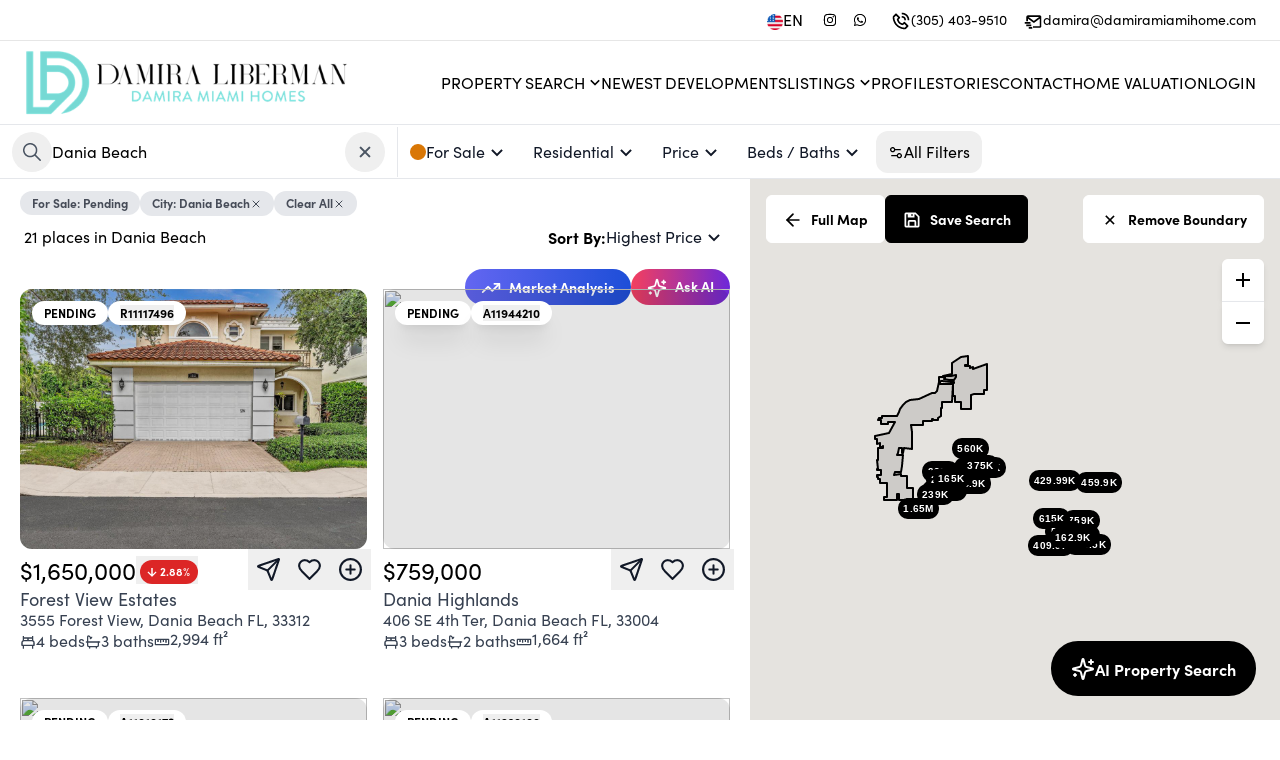

--- FILE ---
content_type: text/html; charset=utf-8
request_url: https://www.damiramiamihomes.com/search?data=eyJzaG93UGF0aHMiOnRydWUsIm1hcFJlcG9zaXRpb24iOnRydWUsInBvaW50cyI6ZmFsc2UsInEiOiJEYW5pYSBCZWFjaCIsImF1dG9jb21wbGV0ZSI6eyJxdWVyeSI6IkRBTklBIEJFQUNIIiwidHlwZSI6ImNpdHkifSwidHlwZSI6IlJlc2lkZW50aWFsIiwiZ3JvdXAiOiJzYWxlIiwic3RhdHVzIjoiUGVuZGluZyJ9
body_size: 54249
content:
<!DOCTYPE html><html lang="en"><head><meta charSet="utf-8"/><meta name="viewport" content="width=device-width, initial-scale=1"/><link rel="preload" as="image" href="https://ucarecdn.com/28d392a7-5166-4432-ba02-adeaa590b34f/-/preview/450x450/"/><link rel="preload" as="image" href="https://ucarecdn.com/28d392a7-5166-4432-ba02-adeaa590b34f/-/preview/320x320/"/><link rel="preload" as="image" href="https://api.cotality.com/trestle/Media/Property/PHOTO-Jpeg/1129859000/1/MzEyOC80NDIyLzIw/MjAvMTE5ODMvMTc2ODY1NDg1OQ/gIPu6zGJlekoaHgVEY8GEikK1xzVUz3bOLO8amJZXSk"/><link rel="preload" as="image" href="https://dvvjkgh94f2v6.cloudfront.net/523fa3e6/425274945/83dcefb7.jpeg"/><link rel="preload" as="image" href="https://dvvjkgh94f2v6.cloudfront.net/523fa3e6/412584174/83dcefb7.jpeg"/><link rel="preload" as="image" href="https://dvvjkgh94f2v6.cloudfront.net/523fa3e6/424280059/83dcefb7.jpeg"/><link rel="preload" as="image" href="https://api.cotality.com/trestle/Media/Property/PHOTO-Jpeg/1146525847/1/MzEyOC80NDIyLzIw/MjAvMTE5ODMvMTc2ODk2NDQ0NQ/0El6KyruUygR3NrjU3Rkd3KY_jSAQJ5IPIq5XW9YqLU"/><link rel="preload" as="image" href="https://dvvjkgh94f2v6.cloudfront.net/523fa3e6/424755353/83dcefb7.jpeg"/><link rel="preload" as="image" href="https://dvvjkgh94f2v6.cloudfront.net/523fa3e6/399938918/83dcefb7.jpeg"/><link rel="preload" as="image" href="https://dvvjkgh94f2v6.cloudfront.net/523fa3e6/425092437/83dcefb7.jpeg"/><link rel="stylesheet" href="/_next/static/css/ae28783fcbd76389.css" data-precedence="next"/><link rel="stylesheet" href="/_next/static/css/c6306f2701ac683f.css" data-precedence="next"/><link rel="preload" as="script" fetchPriority="low" href="/_next/static/chunks/webpack-9d97e8ab423babd8.js"/><script src="/_next/static/chunks/fd9d1056-b1d3398e1d35ff23.js" async=""></script><script src="/_next/static/chunks/7023-76e4a386c5cb6654.js" async=""></script><script src="/_next/static/chunks/main-app-9cf839c97b94b81e.js" async=""></script><script src="/_next/static/chunks/231-6e729cb91b26c3c6.js" async=""></script><script src="/_next/static/chunks/3257-8028229f9ddbba35.js" async=""></script><script src="/_next/static/chunks/2125-063f394f6936983e.js" async=""></script><script src="/_next/static/chunks/8500-6ac6ce8635ad3661.js" async=""></script><script src="/_next/static/chunks/8173-e848eafde4380245.js" async=""></script><script src="/_next/static/chunks/6448-d6d18ae39b7bddb9.js" async=""></script><script src="/_next/static/chunks/5596-304cfabdb4b76b65.js" async=""></script><script src="/_next/static/chunks/8059-bc26dede9ca2e2a8.js" async=""></script><script src="/_next/static/chunks/1522-b0974347b3620c13.js" async=""></script><script src="/_next/static/chunks/6444-9102bd7cc3ae8112.js" async=""></script><script src="/_next/static/chunks/5223-0e683282e766bb06.js" async=""></script><script src="/_next/static/chunks/2972-fbde8897e878b81f.js" async=""></script><script src="/_next/static/chunks/8142-9a66bc39d6a9d821.js" async=""></script><script src="/_next/static/chunks/767-f2bc3c9dc1762ec1.js" async=""></script><script src="/_next/static/chunks/1242-342a70e631ba5610.js" async=""></script><script src="/_next/static/chunks/4506-21d80031d4ff435b.js" async=""></script><script src="/_next/static/chunks/app/%5Bsitename%5D/%5Blang%5D/(website)/layout-bf221495277cc7de.js" async=""></script><script src="/_next/static/chunks/7083-50e3f47c325f67d8.js" async=""></script><script src="/_next/static/chunks/app/%5Bsitename%5D/%5Blang%5D/layout-a2382c9a54826943.js" async=""></script><script src="/_next/static/chunks/13b76428-2f400b2cd423f5df.js" async=""></script><script src="/_next/static/chunks/4e6af11a-2059c783af7a18a1.js" async=""></script><script src="/_next/static/chunks/8231-9b52c56284d0150c.js" async=""></script><script src="/_next/static/chunks/8389-f2cc49a2a3842248.js" async=""></script><script src="/_next/static/chunks/1211-bead4e1fd133d1f4.js" async=""></script><script src="/_next/static/chunks/7152-9cd30db0fccef877.js" async=""></script><script src="/_next/static/chunks/5920-fe46ff0b9f52a7b4.js" async=""></script><script src="/_next/static/chunks/1077-3efa160742febe3f.js" async=""></script><script src="/_next/static/chunks/6375-8bee8333d2cae12f.js" async=""></script><script src="/_next/static/chunks/8993-432edfcf34c71685.js" async=""></script><script src="/_next/static/chunks/1624-1a89ce388eab1563.js" async=""></script><script src="/_next/static/chunks/781-880107b81f14f064.js" async=""></script><script src="/_next/static/chunks/9816-9e3ac9705e50b024.js" async=""></script><script src="/_next/static/chunks/app/%5Bsitename%5D/%5Blang%5D/(fixed-header)/search/page-d15789bc5bdc2c66.js" async=""></script><script src="/_next/static/chunks/app/%5Bsitename%5D/%5Blang%5D/error-bb596500fecccd62.js" async=""></script><link rel="preload" as="image" href="https://dvvjkgh94f2v6.cloudfront.net/523fa3e6/421968291/83dcefb7.jpeg"/><link rel="preload" as="image" href="https://api.cotality.com/trestle/Media/Property/PHOTO-Jpeg/1125586598/1/MzEyOC80NDIyLzIw/MjAvMTE5ODMvMTc2ODY1NDg2Mw/BYsrHIr7Og7jF7X8Ui-WxgHpTd27CBu9gEjc8BzmLsQ"/><link rel="preload" as="image" href="https://dvvjkgh94f2v6.cloudfront.net/523fa3e6/410334791/83dcefb7.jpeg"/><link rel="preload" as="image" href="https://dvvjkgh94f2v6.cloudfront.net/523fa3e6/406018824/83dcefb7.jpeg"/><link rel="preload" as="image" href="https://dvvjkgh94f2v6.cloudfront.net/523fa3e6/419948589/83dcefb7.jpeg"/><link rel="preload" as="image" href="https://api.cotality.com/trestle/Media/Property/PHOTO-Jpeg/1133562447/1/MzEyOC80NDIyLzIw/MjAvMTE5ODMvMTc2OTM1Njg1NA/PDsUA6T-ab7rERrYxWoBK1CBeFsmoS6N3jACuXlxvds"/><link rel="preload" as="image" href="https://api.cotality.com/trestle/Media/Property/PHOTO-Jpeg/1146550381/1/MzEyOC80NDIyLzIw/MjAvMTE5ODMvMTc2OTM0NjA0NA/KvoEqOMerxIO6SdFaosWe_eFBr7Ip774BULABGNYncg"/><link rel="preload" as="image" href="https://api.cotality.com/trestle/Media/Property/PHOTO-Jpeg/1120746783/1/MzEyOC80NDIyLzIw/MjAvMTE5ODMvMTc2OTYxOTY0Nw/fVeAxEZaE_IOs2E1mOx0E3KnT5NWx_BHWpHgDyn7ttQ"/><link rel="preload" as="image" href="https://api.cotality.com/trestle/Media/Property/PHOTO-Jpeg/1137543151/1/MzEyOC80NDIyLzIw/MjAvMTE5ODMvMTc2OTUyNjA1MQ/6KuRer5CdiYex7-80ddpH5IrPK3zAod_oo4H7LwzdZ0"/><link rel="preload" as="image" href="https://api.cotality.com/trestle/Media/Property/PHOTO-Jpeg/1146113942/1/MzEyOC80NDIyLzIw/MjAvMTE5ODMvMTc2OTMzNTI0Mg/xcSCfs8uPjbdqDjWhoqNga4AH6OuVL7hJymF6yS4Udk"/><link rel="preload" as="image" href="https://api.cotality.com/trestle/Media/Property/PHOTO-Jpeg/1147672665/1/MzEyOC80NDIyLzIw/MjAvMTE5ODMvMTc2OTM2MDQ0NQ/0lNWkHjwpUZhN6aX3UI34VIDqCAMhPmFtO1Ia53xnjI"/><link rel="preload" as="image" href="https://api.cotality.com/trestle/Media/Property/PHOTO-Jpeg/1149524390/1/MzEyOC80NDIyLzIw/MjAvMTE5ODMvMTc2OTUyNjA0OA/4JjnbZm4bu3gsqH3lsB_b4DVSUyvCOAI8z08KV9VzYo"/><link rel="preload" as="image" href="https://dvvjkgh94f2v6.cloudfront.net/523fa3e6/424957857/83dcefb7.jpeg"/><title>Premier Miami Real Estate Services | Your Key to Luxury Living</title><meta name="description" content="Explore exclusive homes and condos with  Miami real estate experts. Turn your property dreams into reality. Discover luxury living today!"/><meta property="og:title" content="Premier Miami Real Estate Services | Your Key to Luxury Living"/><meta property="og:description" content="Explore exclusive homes and condos with  Miami real estate experts. Turn your property dreams into reality. Discover luxury living today!"/><meta property="og:url" content="https://www.damiramiamihomes.com"/><meta property="og:image" content="https://ucarecdn.com/b9fae804-8cea-4daf-b035-0a57d64edbee/-/preview/600x600/"/><meta property="og:type" content="website"/><meta name="twitter:card" content="summary_large_image"/><meta name="twitter:title" content="Premier Miami Real Estate Services | Your Key to Luxury Living"/><meta name="twitter:description" content="Explore exclusive homes and condos with  Miami real estate experts. Turn your property dreams into reality. Discover luxury living today!"/><meta name="twitter:image" content="https://ucarecdn.com/b9fae804-8cea-4daf-b035-0a57d64edbee/-/preview/600x600/"/><link rel="apple-touch-icon" href="https://ucarecdn.com/b9fae804-8cea-4daf-b035-0a57d64edbee/-/preview/180x180/"/><link rel="icon" href="https://ucarecdn.com/b9fae804-8cea-4daf-b035-0a57d64edbee/-/preview/120x120/"/><link rel="dns-prefetch" href="//fonts.googleapis.com"/><link rel="preconnect" href="https://fonts.googleapis.com"/><link rel="preconnect" href="https://fonts.gstatic.com" crossorigin=""/><style>
              /* Fallback for system fonts */
              body {
                font-family: system-ui, -apple-system, BlinkMacSystemFont, 'Segoe UI', sans-serif;
              }
              
              /* Studio critical CSS */
              
/* Critical layout styles */
body {
  margin: 0;
  font-family: sofia-pro, sans-serif;
  font-size: var(--base-font-size);
  -webkit-font-smoothing: antialiased;
  -moz-osx-font-smoothing: grayscale;
}

.header-nav {
  height: 72px;
}

/* Prevent layout shift during font loading */
.typography-h1,
.typography-h2,
.typography-h3,
.typography-h4,
.typography-h5,
.typography-h6,
.typography-p1,
.typography-p2,
.typography-p3 {
  font-display: swap;
  word-wrap: break-word;
  white-space: pre-wrap;
}

/* Loading skeleton to prevent FOUC */
.loading-skeleton {
  background: linear-gradient(90deg, #f0f0f0 25%, #e0e0e0 50%, #f0f0f0 75%);
  background-size: 200% 100%;
  animation: loading 1.5s infinite;
}

@keyframes loading {
  0% { background-position: 200% 0; }
  100% { background-position: -200% 0; }
}

/* Container styles */
.font-studio .container {
  max-width: 1200px;
  margin: 0 auto;
  padding: 0 1rem;
}

            </style><link rel="stylesheet" href="https://sdk.webreels.io/style.css" media="print"/><script src="/_next/static/chunks/polyfills-78c92fac7aa8fdd8.js" noModule=""></script></head><body><div class="fixed bottom-0 mb-2 left-0 w-full flex justify-center z-50 select-none invisible "><div class="flex items-center gap-3  text-white py-3 pl-4 pr-6 rounded  text-center text-base shadow-lg  cursor-pointer    transition-all duration-300 hover:opacity-90 font-bold 
          bg-green-600
          -mb-20 opacity-0"><svg stroke="currentColor" fill="currentColor" stroke-width="0" viewBox="0 0 24 24" class="w-6 h-6" height="1em" width="1em" xmlns="http://www.w3.org/2000/svg"><path d="M10 15.586L6.707 12.293 5.293 13.707 10 18.414 19.707 8.707 18.293 7.293z"></path></svg></div></div><header class="w-full border-b border-gray-200  

      lg:sticky top-0 z-30
    
    " style="background-color:#ffffff;color:#000000"><div class="z-10 flex justify-end xl:justify-between px-4 xl:px-6 h-10 w-full items-center text-sm gap-2"><div class="italic hidden xl:block" style="color:#000000"></div><div class="flex gap-2 items-center cursor-pointer"><div class="flex items-center gap-2 mr-3  text-base" style="color:#000000"><img alt="flag image for en" loading="lazy" width="23" height="23" decoding="async" data-nimg="1" class="w-4 h-4 mt-[3px] aspect-square" style="color:transparent" src="https://ucarecdn.com/c0bcde3a-04af-4061-a37a-df8e39545a1d/-/preview/45x45/"/>EN</div><div class="flex gap-2"><a href="damiramiamihomes" target="_blank" rel="noreferrer"><div style="color:#000000" aria-label="Instagram" class="transition duration-200  flex cursor-pointer items-center gap-2 rounded-full py-2 text-tiny font-medium text-gray-900  focus:outline-none  px-2 hover:bg-zinc-100   rounded-md p-1 hover:opacity-75"><svg stroke="currentColor" fill="currentColor" stroke-width="0" viewBox="0 0 448 512" height="1em" width="1em" xmlns="http://www.w3.org/2000/svg"><path d="M224.1 141c-63.6 0-114.9 51.3-114.9 114.9s51.3 114.9 114.9 114.9S339 319.5 339 255.9 287.7 141 224.1 141zm0 189.6c-41.1 0-74.7-33.5-74.7-74.7s33.5-74.7 74.7-74.7 74.7 33.5 74.7 74.7-33.6 74.7-74.7 74.7zm146.4-194.3c0 14.9-12 26.8-26.8 26.8-14.9 0-26.8-12-26.8-26.8s12-26.8 26.8-26.8 26.8 12 26.8 26.8zm76.1 27.2c-1.7-35.9-9.9-67.7-36.2-93.9-26.2-26.2-58-34.4-93.9-36.2-37-2.1-147.9-2.1-184.9 0-35.8 1.7-67.6 9.9-93.9 36.1s-34.4 58-36.2 93.9c-2.1 37-2.1 147.9 0 184.9 1.7 35.9 9.9 67.7 36.2 93.9s58 34.4 93.9 36.2c37 2.1 147.9 2.1 184.9 0 35.9-1.7 67.7-9.9 93.9-36.2 26.2-26.2 34.4-58 36.2-93.9 2.1-37 2.1-147.8 0-184.8zM398.8 388c-7.8 19.6-22.9 34.7-42.6 42.6-29.5 11.7-99.5 9-132.1 9s-102.7 2.6-132.1-9c-19.6-7.8-34.7-22.9-42.6-42.6-11.7-29.5-9-99.5-9-132.1s-2.6-102.7 9-132.1c7.8-19.6 22.9-34.7 42.6-42.6 29.5-11.7 99.5-9 132.1-9s102.7-2.6 132.1 9c19.6 7.8 34.7 22.9 42.6 42.6 11.7 29.5 9 99.5 9 132.1s2.7 102.7-9 132.1z"></path></svg></div></a><a href="https://api.whatsapp.com/send?phone=13054039510" target="_blank" rel="noreferrer"><div style="color:#000000" aria-label="WhatsApp" class="transition duration-200  flex cursor-pointer items-center gap-2 rounded-full py-2 text-tiny font-medium text-gray-900  focus:outline-none  px-2 hover:bg-zinc-100   rounded-md p-1 hover:opacity-75"><svg stroke="currentColor" fill="currentColor" stroke-width="0" viewBox="0 0 448 512" height="1em" width="1em" xmlns="http://www.w3.org/2000/svg"><path d="M380.9 97.1C339 55.1 283.2 32 223.9 32c-122.4 0-222 99.6-222 222 0 39.1 10.2 77.3 29.6 111L0 480l117.7-30.9c32.4 17.7 68.9 27 106.1 27h.1c122.3 0 224.1-99.6 224.1-222 0-59.3-25.2-115-67.1-157zm-157 341.6c-33.2 0-65.7-8.9-94-25.7l-6.7-4-69.8 18.3L72 359.2l-4.4-7c-18.5-29.4-28.2-63.3-28.2-98.2 0-101.7 82.8-184.5 184.6-184.5 49.3 0 95.6 19.2 130.4 54.1 34.8 34.9 56.2 81.2 56.1 130.5 0 101.8-84.9 184.6-186.6 184.6zm101.2-138.2c-5.5-2.8-32.8-16.2-37.9-18-5.1-1.9-8.8-2.8-12.5 2.8-3.7 5.6-14.3 18-17.6 21.8-3.2 3.7-6.5 4.2-12 1.4-32.6-16.3-54-29.1-75.5-66-5.7-9.8 5.7-9.1 16.3-30.3 1.8-3.7.9-6.9-.5-9.7-1.4-2.8-12.5-30.1-17.1-41.2-4.5-10.8-9.1-9.3-12.5-9.5-3.2-.2-6.9-.2-10.6-.2-3.7 0-9.7 1.4-14.8 6.9-5.1 5.6-19.4 19-19.4 46.3 0 27.3 19.9 53.7 22.6 57.4 2.8 3.7 39.1 59.7 94.8 83.8 35.2 15.2 49 16.5 66.6 13.9 10.7-1.6 32.8-13.4 37.4-26.4 4.6-13 4.6-24.1 3.2-26.4-1.3-2.5-5-3.9-10.5-6.6z"></path></svg></div></a></div><a class="  flex gap-2 ml-4 items-center hover:opacity-75" style="color:#000000" href="tel:(305) 403-9510"><svg stroke="currentColor" fill="currentColor" stroke-width="0" viewBox="0 0 24 24" class="w-5 h-5 mt-px" height="1em" width="1em" xmlns="http://www.w3.org/2000/svg"><path fill="none" d="M16.585,19.999l2.006-2.005l-2.586-2.586l-1.293,1.293c-0.238,0.239-0.579,0.342-0.912,0.271 c-0.115-0.024-2.842-0.611-4.502-2.271s-2.247-4.387-2.271-4.502c-0.069-0.33,0.032-0.674,0.271-0.912l1.293-1.293L6.005,5.408 L4,7.413c0.02,1.223,0.346,5.508,3.712,8.874C11.067,19.643,15.337,19.978,16.585,19.999z"></path><path d="M16.566 21.999c.005 0 .023 0 .028 0 .528 0 1.027-.208 1.405-.586l2.712-2.712c.391-.391.391-1.023 0-1.414l-4-4c-.391-.391-1.023-.391-1.414 0l-1.594 1.594c-.739-.22-2.118-.72-2.992-1.594s-1.374-2.253-1.594-2.992l1.594-1.594c.391-.391.391-1.023 0-1.414l-4-4c-.375-.375-1.039-.375-1.414 0L2.586 5.999C2.206 6.379 1.992 6.901 2 7.434c.023 1.424.4 6.37 4.298 10.268S15.142 21.976 16.566 21.999zM6.005 5.408l2.586 2.586L7.298 9.287c-.239.238-.341.582-.271.912.024.115.611 2.842 2.271 4.502s4.387 2.247 4.502 2.271c.333.07.674-.032.912-.271l1.293-1.293 2.586 2.586-2.006 2.005c-1.248-.021-5.518-.356-8.873-3.712C4.346 12.921 4.02 8.636 4 7.413L6.005 5.408zM19.999 10.999h2c0-5.13-3.873-8.999-9.01-8.999v2C17.051 4 19.999 6.943 19.999 10.999z"></path><path d="M12.999,8c2.103,0,3,0.897,3,3h2c0-3.225-1.775-5-5-5V8z"></path></svg><span class="hidden sm:inline-block"> <!-- -->(305) 403-9510</span><span class="sm:hidden">Call</span></a><a class="  flex gap-2 ml-4 items-center hover:opacity-75" style="color:#000000" href="mailto:damira@damiramiamihome.com"><svg stroke="currentColor" fill="currentColor" stroke-width="0" viewBox="0 0 24 24" class="w-5 h-5 mt-1" height="1em" width="1em" xmlns="http://www.w3.org/2000/svg"><path d="M20,4H6C4.897,4,4,4.897,4,6v5h2V8l6.4,4.8c0.178,0.133,0.389,0.2,0.6,0.2s0.422-0.067,0.6-0.2L20,8v9h-8v2h8 c1.103,0,2-0.897,2-2V6C22,4.897,21.103,4,20,4z M13,10.75L6.666,6h12.668L13,10.75z"></path><path d="M2 12H9V14H2zM4 15H10V17H4zM7 18H11V20H7z"></path></svg><span class="hidden xl:inline-block"> <!-- -->damira@damiramiamihome.com</span><span class="xl:hidden">Email</span></a></div></div> <div class="h-px w-full  opacity-10 bg-black"></div><div class="py-4 flex flex-col items-center gap-4 lg:py-2"><div class="grid grid-cols-3 w-full"><div class="pl-6 flex"><a href="/"><div class="hidden lg:block"><img src="https://ucarecdn.com/28d392a7-5166-4432-ba02-adeaa590b34f/-/preview/450x450/" alt="Damira Liberman Logo" height="67" style="height:67px"/></div><div class="lg:hidden" style="width:200px"><img src="https://ucarecdn.com/28d392a7-5166-4432-ba02-adeaa590b34f/-/preview/320x320/" alt="Damira Liberman Logo" width="200"/></div></a></div><div class="flex justify-center items-center "></div><div class="flex justify-end  gap-5 xl:items-center"><div class="pr-6"><nav class="gap-5 flex-grow items-center w-full lg:w-auto uppercase hidden xl:flex" aria-label="Main"><div class="relative"><div class="flex cursor-pointer items-center gap-2 rounded-full py-2 font-medium text-gray-900 transition-all duration-200 focus:outline-none px-0"><div style="margin-top:-2px"><div class="flex gap-1 items-center  px-0  mt-[2px] "><span class="relative after:absolute after:h-[1px] after:bottom-0 after:w-0 after:left-0 after:transition-all after:duration-400 after:hover:w-full cursor-pointer whitespace-nowrap 
  after:bg-black text-black
 
  
  
  
  
   
  ">Property Search</span><svg stroke="currentColor" fill="currentColor" stroke-width="0" viewBox="0 0 24 24" class="h-5 w-5 -mt-px -mr-1  text-black" height="1em" width="1em" xmlns="http://www.w3.org/2000/svg"><path d="M16.293 9.293L12 13.586 7.707 9.293 6.293 10.707 12 16.414 17.707 10.707z"></path></svg></div></div></div><div class="absolute overflow-hidden  bg-white py-2  mt-10 top-0 left-0 z-50 -mt-2 opacity-0
        invisible
        " style="border-radius:0.75rem;box-shadow:rgba(0, 0, 0, 0.15) 0px 10px 37px;transition:opacity 0.3s, margin 0.3s;animation:fade-in 0.5s cubic-bezier(0.39, 0.575, 0.565, 1) both;min-width:160px"><a class="flex h-10  w-full items-center gap-3 whitespace-nowrap   pl-5 pr-10    text-black  " href="/search"><div class="relative after:absolute after:h-[1px] after:bottom-0 after:w-0 after:left-0 after:transition-all after:duration-400 after:bg-black normal-case after:hover:w-full">Buy</div></a><a class="flex h-10  w-full items-center gap-3 whitespace-nowrap   pl-5 pr-10    text-black  " href="/search?data=eyJncm91cCI6InJlbnQiLCJ0eXBlIjoiUmVzaWRlbnRpYWwgTGVhc2UiLCJzaG93UGF0aHMiOmZhbHNlLCJxIjpmYWxzZX0="><div class="relative after:absolute after:h-[1px] after:bottom-0 after:w-0 after:left-0 after:transition-all after:duration-400 after:bg-black normal-case after:hover:w-full">Rent</div></a><a class="flex h-10  w-full items-center gap-3 whitespace-nowrap   pl-5 pr-10    text-black  " href="/areas/top-miami-communities"><div class="relative after:absolute after:h-[1px] after:bottom-0 after:w-0 after:left-0 after:transition-all after:duration-400 after:bg-black normal-case after:hover:w-full">Top Miami Communities</div></a><a class="flex h-10  w-full items-center gap-3 whitespace-nowrap   pl-5 pr-10    text-black  " href="/areas/miami-areas"><div class="relative after:absolute after:h-[1px] after:bottom-0 after:w-0 after:left-0 after:transition-all after:duration-400 after:bg-black normal-case after:hover:w-full">Miami Areas</div></a><a class="flex h-10  w-full items-center gap-3 whitespace-nowrap   pl-5 pr-10    text-black  " href="/areas/palm-beach-areas"><div class="relative after:absolute after:h-[1px] after:bottom-0 after:w-0 after:left-0 after:transition-all after:duration-400 after:bg-black normal-case after:hover:w-full">Palm Beach Areas</div></a><a class="flex h-10  w-full items-center gap-3 whitespace-nowrap   pl-5 pr-10    text-black  " href="/areas/fort-lauderdale-areas-mfv339"><div class="relative after:absolute after:h-[1px] after:bottom-0 after:w-0 after:left-0 after:transition-all after:duration-400 after:bg-black normal-case after:hover:w-full">Fort Lauderdale Areas</div></a></div></div><a class="relative after:absolute after:h-[1px] after:bottom-0 after:w-0 after:left-0 after:transition-all after:duration-400 after:hover:w-full cursor-pointer whitespace-nowrap 
  after:bg-black text-black
 
  
  
  
  
   
  " href="/new-developments">Newest Developments</a><div class="relative"><div class="flex cursor-pointer items-center gap-2 rounded-full py-2 font-medium text-gray-900 transition-all duration-200 focus:outline-none px-0"><div style="margin-top:-2px"><div class="flex gap-1 items-center  px-0  mt-[2px] "><span class="relative after:absolute after:h-[1px] after:bottom-0 after:w-0 after:left-0 after:transition-all after:duration-400 after:hover:w-full cursor-pointer whitespace-nowrap 
  after:bg-black text-black
 
  
  
  
  
   
  ">Listings</span><svg stroke="currentColor" fill="currentColor" stroke-width="0" viewBox="0 0 24 24" class="h-5 w-5 -mt-px -mr-1  text-black" height="1em" width="1em" xmlns="http://www.w3.org/2000/svg"><path d="M16.293 9.293L12 13.586 7.707 9.293 6.293 10.707 12 16.414 17.707 10.707z"></path></svg></div></div></div><div class="absolute overflow-hidden  bg-white py-2  mt-10 top-0 left-0 z-50 -mt-2 opacity-0
        invisible
        " style="border-radius:0.75rem;box-shadow:rgba(0, 0, 0, 0.15) 0px 10px 37px;transition:opacity 0.3s, margin 0.3s;animation:fade-in 0.5s cubic-bezier(0.39, 0.575, 0.565, 1) both;min-width:160px"><a class="flex h-10  w-full items-center gap-3 whitespace-nowrap   pl-5 pr-10    text-black  " href="/profile?#listings"><div class="relative after:absolute after:h-[1px] after:bottom-0 after:w-0 after:left-0 after:transition-all after:duration-400 after:bg-black normal-case after:hover:w-full">My Active Listings</div></a><a class="flex h-10  w-full items-center gap-3 whitespace-nowrap   pl-5 pr-10    text-black  " href="/profile?listings=sold#listings"><div class="relative after:absolute after:h-[1px] after:bottom-0 after:w-0 after:left-0 after:transition-all after:duration-400 after:bg-black normal-case after:hover:w-full">Sold Listings</div></a><a class="flex h-10  w-full items-center gap-3 whitespace-nowrap   pl-5 pr-10    text-black  " href="/search?data=eyJicm9rZXJzIjoiUkFMRTAyIiwic2hvd1BhdGhzIjpmYWxzZSwicG9pbnRzIjpmYWxzZSwicSI6ZmFsc2V9"><div class="relative after:absolute after:h-[1px] after:bottom-0 after:w-0 after:left-0 after:transition-all after:duration-400 after:bg-black normal-case after:hover:w-full">Office Listings</div></a></div></div><a class="relative after:absolute after:h-[1px] after:bottom-0 after:w-0 after:left-0 after:transition-all after:duration-400 after:hover:w-full cursor-pointer whitespace-nowrap 
  after:bg-black text-black
 
  
  
  
  
   
  " href="/profile">Profile</a><a class="relative after:absolute after:h-[1px] after:bottom-0 after:w-0 after:left-0 after:transition-all after:duration-400 after:hover:w-full cursor-pointer whitespace-nowrap 
  after:bg-black text-black
 
  
  
  
  
   
  " href="/stories">Stories</a><a class="relative after:absolute after:h-[1px] after:bottom-0 after:w-0 after:left-0 after:transition-all after:duration-400 after:hover:w-full cursor-pointer whitespace-nowrap 
  after:bg-black text-black
 
  
  
  
  
   
  " href="/contact">Contact</a><a class="relative after:absolute after:h-[1px] after:bottom-0 after:w-0 after:left-0 after:transition-all after:duration-400 after:hover:w-full cursor-pointer whitespace-nowrap 
  after:bg-black text-black
 
  
  
  
  
   
  " href="/how-much-is-my-home-worth">Home Valuation</a><div class="relative after:absolute after:h-[1px] after:bottom-0 after:w-0 after:left-0 after:transition-all after:duration-400 after:hover:w-full cursor-pointer whitespace-nowrap 
  after:bg-black text-black
 
  
  
  
  
   
  ">Login</div></nav></div><div class="xl:hidden "><div class="mr-3 h-12 w-12 flex items-center justify-center bg-white  lg:mr-5  z-20 text-black  hover:bg-gray-100 transition-all duration-200 cursor-pointer rounded-full bg-opacity-30"><div class="w-6 h-5 flex items-center justify-center relative cursor-pointer "><span class="transform transition w-full h-px bg-current absolute -translate-y-[7px]"></span><span class="transform transition w-full h-px bg-current absolute opacity-100"></span><span class="transform transition w-full h-px bg-current absolute  translate-y-[7px]"></span></div></div></div></div></div></div></header><main id="site-content"><div style="top:125px;height:54px" class="px-2 flex items-center gap-2  sticky  bg-white border-b border-gray-200 z-20  divide-x dividve-gray-100"><div class="flex items-center  gap-2"><div class="w-[390px]"><div class="w-full relative"><div class="flex items-center gap-3  pl-1 pr-3 border-r border-gray-200" style="height:50px"><div class="relative w-full flex gap-2 items-center group h-full "><button class="cursor-pointer rounded-full p-2 select-none text-gray-600 hover:bg-gray-100 transition-all duration-300  " aria-label="Search Property"><svg stroke="currentColor" fill="currentColor" stroke-width="0" viewBox="0 0 512 512" class="w-6 h-6" height="1em" width="1em" xmlns="http://www.w3.org/2000/svg"><path d="M443.5 420.2L336.7 312.4c20.9-26.2 33.5-59.4 33.5-95.5 0-84.5-68.5-153-153.1-153S64 132.5 64 217s68.5 153 153.1 153c36.6 0 70.1-12.8 96.5-34.2l106.1 107.1c3.2 3.4 7.6 5.1 11.9 5.1 4.1 0 8.2-1.5 11.3-4.5 6.6-6.3 6.8-16.7.6-23.3zm-226.4-83.1c-32.1 0-62.3-12.5-85-35.2-22.7-22.7-35.2-52.9-35.2-84.9 0-32.1 12.5-62.3 35.2-84.9 22.7-22.7 52.9-35.2 85-35.2s62.3 12.5 85 35.2c22.7 22.7 35.2 52.9 35.2 84.9 0 32.1-12.5 62.3-35.2 84.9-22.7 22.7-52.9 35.2-85 35.2z"></path></svg></button><input class="appearance-none focus:outline-none w-full placeholder-gray-600 h-full disabled:bg-transparent bg-transparent" placeholder="Enter city, zip code, MLS #, or address" autoComplete="off" type="text" name="property-search" value="Dania Beach"/><div class="flex select-none items-center justify-end "><button class="cursor-pointer rounded-full p-2 select-none text-gray-600 hover:bg-gray-100 transition-all duration-300  "><svg stroke="currentColor" fill="currentColor" stroke-width="0" viewBox="0 0 24 24" class="w-6 h-6" height="1em" width="1em" xmlns="http://www.w3.org/2000/svg"><path d="M16.192 6.344L11.949 10.586 7.707 6.344 6.293 7.758 10.535 12 6.293 16.242 7.707 17.656 11.949 13.414 16.192 17.656 17.606 16.242 13.364 12 17.606 7.758z"></path></svg></button></div></div></div></div></div><div><div class="relative"><div class="cursor-pointer focus:outline-none duration-200 transition-all flex items-center gap-2
         text-gray-900 text-tiny  rounded-full "><div class="flex  px-3  py-2  items-center rounded-xl    hover:text-primary-100  duration-200 transition-all  "><div class="flex  items-center"><div class="flex gap-2 items-center"><div class="w-4 h-4 rounded-full bg-amber-600"></div><div class="leading-none "> <!-- -->For Sale</div></div><svg stroke="currentColor" fill="currentColor" stroke-width="0" viewBox="0 0 24 24" class="w-6 h-6 " height="1em" width="1em" xmlns="http://www.w3.org/2000/svg"><path d="M16.293 9.293L12 13.586 7.707 9.293 6.293 10.707 12 16.414 17.707 10.707z"></path></svg></div></div></div><div class="absolute bg-white overflow-hidden p-0  left-0 z-50 -mt-2 opacity-0
        hidden
        " style="border-radius:0.75rem;box-shadow:rgba(0, 0, 0, 0.15) 0px 10px 37px;transition:opacity 0.3s, margin 0.3s;animation:fade-in 0.5s cubic-bezier(0.39, 0.575, 0.565, 1) both;min-width:160px"><div class="undefined flex flex-col gap-4"><div class="p-6 flex flex-col  divide-y divide-gray-200 gap-2"><div class="w-[290px] -my-1 flex flex-col  "><div class="flex flex-col  divide-y divide-gray-100 -mb-5  -mt-2 "><div class="w-full flex flex-col py-5 gap-4"><div class="text-gray-900 text-lg leading-none  flex justify-between items-cente group "><div class="flex gap-3 items-center "><svg stroke="currentColor" fill="currentColor" stroke-width="0" viewBox="0 0 24 24" class="bg-green-600 rounded-full text-green-600 mt-[2px]" height="1em" width="1em" xmlns="http://www.w3.org/2000/svg"><path d="M12,2C6.486,2,2,6.486,2,12c0.001,5.515,4.487,10.001,10,10.001c5.514,0,10-4.486,10.001-10.001 C22.001,6.486,17.515,2,12,2z M12,20.001c-4.41,0-7.999-3.589-8-8.001c0-4.411,3.589-8,8-8c4.412,0,8.001,3.589,8.001,8 C20,16.412,16.411,20.001,12,20.001z"></path></svg> <!-- -->For Sale</div> <svg stroke="currentColor" fill="currentColor" stroke-width="0" viewBox="0 0 24 24" class="w-6 h-6 group-hover:text-gray-600" height="1em" width="1em" xmlns="http://www.w3.org/2000/svg"><path d="M6.293 13.293L7.707 14.707 12 10.414 16.293 14.707 17.707 13.293 12 7.586z"></path></svg></div><div class="w-full flex flex-col  gap-2 "><div class="flex items-center gap-2"><input class="cursor-pointer  border-gray-400 border accent-black w-5 h-5 mt-[5px] mr-3 " type="checkbox"/><div class="mt-[2px] font-light text-black text-lg">Active</div></div><div class="flex items-center gap-2"><input class="cursor-pointer  border-gray-400 border accent-black w-5 h-5 mt-[5px] mr-3 " type="checkbox"/><div class="mt-[2px] font-light text-black text-lg">Active Under Contract</div></div><div class="flex items-center gap-2"><input class="cursor-pointer  border-gray-400 border accent-black w-5 h-5 mt-[5px] mr-3 " type="checkbox" checked=""/><div class="mt-[2px] font-light text-black text-lg">Pending</div></div><div class="flex items-center gap-2"><input class="cursor-pointer  border-gray-400 border accent-black w-5 h-5 mt-[5px] mr-3 " type="checkbox"/><div class="mt-[2px] font-light text-black text-lg">Sold (Up To 2 years)</div></div></div></div><div class="w-full flex flex-col py-5 gap-4"><div class="text-gray-900 text-lg leading-none  flex justify-between items-cente group cursor-pointer"><div class="flex gap-3 items-center "><svg stroke="currentColor" fill="currentColor" stroke-width="0" viewBox="0 0 24 24" class="bg-indigo-500 rounded-full text-indigo-500 mt-[2px]" height="1em" width="1em" xmlns="http://www.w3.org/2000/svg"><path d="M12,2C6.486,2,2,6.486,2,12c0.001,5.515,4.487,10.001,10,10.001c5.514,0,10-4.486,10.001-10.001 C22.001,6.486,17.515,2,12,2z M12,20.001c-4.41,0-7.999-3.589-8-8.001c0-4.411,3.589-8,8-8c4.412,0,8.001,3.589,8.001,8 C20,16.412,16.411,20.001,12,20.001z"></path></svg> <!-- -->For Rent</div> <svg stroke="currentColor" fill="currentColor" stroke-width="0" viewBox="0 0 24 24" class="w-6 h-6 group-hover:text-gray-600" height="1em" width="1em" xmlns="http://www.w3.org/2000/svg"><path d="M16.293 9.293L12 13.586 7.707 9.293 6.293 10.707 12 16.414 17.707 10.707z"></path></svg></div></div></div></div></div><div class="flex justify-end items-center border-t border-gray-200  p-4"><button class="rounded-lg bg-gray-900 text-white hover:bg-black font-bold p-4 duration-200 transition-colors flex items-center gap-2 leading-none undefined">Show 21</button></div></div></div></div></div><div><div class="relative"><div class="cursor-pointer focus:outline-none duration-200 transition-all flex items-center gap-2
         text-gray-900 text-tiny  rounded-full "><div class="flex  px-3  py-2  items-center rounded-xl    hover:text-primary-100  duration-200 transition-all  "><div class="flex  items-center"><div class="flex gap-2 items-center"><div class="leading-none "> <!-- -->Residential</div></div><svg stroke="currentColor" fill="currentColor" stroke-width="0" viewBox="0 0 24 24" class="w-6 h-6 " height="1em" width="1em" xmlns="http://www.w3.org/2000/svg"><path d="M16.293 9.293L12 13.586 7.707 9.293 6.293 10.707 12 16.414 17.707 10.707z"></path></svg></div></div></div><div class="absolute bg-white overflow-hidden p-0  left-0 z-50 -mt-2 opacity-0
        hidden
        " style="border-radius:0.75rem;box-shadow:rgba(0, 0, 0, 0.15) 0px 10px 37px;transition:opacity 0.3s, margin 0.3s;animation:fade-in 0.5s cubic-bezier(0.39, 0.575, 0.565, 1) both;min-width:160px"><div class="undefined flex flex-col gap-4"><div class="px-6 pt-6 flex flex-col  divide-y divide-gray-200 gap-2"><div class="w-[520px] flex flex-col "><div class="flex flex-col divide-y divide-gray-100 -my-3"><div class="w-full flex flex-col py-5 gap-4"><div class="text-gray-900 text-lg leading-none  flex justify-between items-cente group "><div class="flex gap-3 items-center "><svg stroke="currentColor" fill="currentColor" stroke-width="0" viewBox="0 0 1024 1024" class="mt-[2px] w-4 h-4" height="1em" width="1em" xmlns="http://www.w3.org/2000/svg"><path d="M512 64C264.6 64 64 264.6 64 512s200.6 448 448 448 448-200.6 448-448S759.4 64 512 64zm0 820c-205.4 0-372-166.6-372-372s166.6-372 372-372 372 166.6 372 372-166.6 372-372 372z"></path><path d="M512 140c-205.4 0-372 166.6-372 372s166.6 372 372 372 372-166.6 372-372-166.6-372-372-372zm193.4 225.7l-210.6 292a31.8 31.8 0 0 1-51.7 0L318.5 484.9c-3.8-5.3 0-12.7 6.5-12.7h46.9c10.3 0 19.9 5 25.9 13.3l71.2 98.8 157.2-218c6-8.4 15.7-13.3 25.9-13.3H699c6.5 0 10.3 7.4 6.4 12.7z"></path><path d="M699 353h-46.9c-10.2 0-19.9 4.9-25.9 13.3L469 584.3l-71.2-98.8c-6-8.3-15.6-13.3-25.9-13.3H325c-6.5 0-10.3 7.4-6.5 12.7l124.6 172.8a31.8 31.8 0 0 0 51.7 0l210.6-292c3.9-5.3.1-12.7-6.4-12.7z"></path></svg> <!-- -->Residential</div> <svg stroke="currentColor" fill="currentColor" stroke-width="0" viewBox="0 0 24 24" class="w-6 h-6 group-hover:text-gray-600" height="1em" width="1em" xmlns="http://www.w3.org/2000/svg"><path d="M6.293 13.293L7.707 14.707 12 10.414 16.293 14.707 17.707 13.293 12 7.586z"></path></svg></div><div class="w-full flex flex-col  gap-2 "><div class="grid grid-cols-2 gap-y-3 gap-x-5 my-2"><div class="flex items-center gap-2"><input class="cursor-pointer  border-gray-400 border accent-black w-5 h-5 mt-[5px] mr-3 " type="checkbox"/><div class="mt-[2px] font-light text-black text-lg">Single Family</div></div><div class="flex items-center gap-2"><input class="cursor-pointer  border-gray-400 border accent-black w-5 h-5 mt-[5px] mr-3 " type="checkbox"/><div class="mt-[2px] font-light text-black text-lg">Condos</div></div><div class="flex items-center gap-2"><input class="cursor-pointer  border-gray-400 border accent-black w-5 h-5 mt-[5px] mr-3 " type="checkbox"/><div class="mt-[2px] font-light text-black text-lg">Townhouse</div></div><div class="flex items-center gap-2"><input class="cursor-pointer  border-gray-400 border accent-black w-5 h-5 mt-[5px] mr-3 " type="checkbox"/><div class="mt-[2px] font-light text-black text-lg">Villas</div></div></div> <div class="flex "><button class="cursor-pointer rounded-full flex  items-center gap-1  select-none font-bold underline text-gray-600 hover:no-underline transition-all duration-300  ">Show More<svg stroke="currentColor" fill="currentColor" stroke-width="0" viewBox="0 0 24 24" class="mt-[2px]" height="1em" width="1em" xmlns="http://www.w3.org/2000/svg"><path d="M19 11L13 11 13 5 11 5 11 11 5 11 5 13 11 13 11 19 13 19 13 13 19 13z"></path></svg></button></div></div></div><div class="w-full flex flex-col py-5 gap-4"><div class="text-gray-900 text-lg leading-none  flex justify-between items-cente group cursor-pointer"><div class="flex gap-3 items-center "><svg stroke="currentColor" fill="currentColor" stroke-width="0" viewBox="0 0 1024 1024" class="mt-[2px] w-4 h-4" height="1em" width="1em" xmlns="http://www.w3.org/2000/svg"><path d="M512 64C264.6 64 64 264.6 64 512s200.6 448 448 448 448-200.6 448-448S759.4 64 512 64zm0 820c-205.4 0-372-166.6-372-372s166.6-372 372-372 372 166.6 372 372-166.6 372-372 372z"></path><path d="M512 140c-205.4 0-372 166.6-372 372s166.6 372 372 372 372-166.6 372-372-166.6-372-372-372zm193.4 225.7l-210.6 292a31.8 31.8 0 0 1-51.7 0L318.5 484.9c-3.8-5.3 0-12.7 6.5-12.7h46.9c10.3 0 19.9 5 25.9 13.3l71.2 98.8 157.2-218c6-8.4 15.7-13.3 25.9-13.3H699c6.5 0 10.3 7.4 6.4 12.7z"></path><path d="M699 353h-46.9c-10.2 0-19.9 4.9-25.9 13.3L469 584.3l-71.2-98.8c-6-8.3-15.6-13.3-25.9-13.3H325c-6.5 0-10.3 7.4-6.5 12.7l124.6 172.8a31.8 31.8 0 0 0 51.7 0l210.6-292c3.9-5.3.1-12.7-6.4-12.7z"></path></svg> <!-- -->Multi-family</div> <svg stroke="currentColor" fill="currentColor" stroke-width="0" viewBox="0 0 24 24" class="w-6 h-6 group-hover:text-gray-600" height="1em" width="1em" xmlns="http://www.w3.org/2000/svg"><path d="M16.293 9.293L12 13.586 7.707 9.293 6.293 10.707 12 16.414 17.707 10.707z"></path></svg></div></div><div class="w-full flex flex-col py-5 gap-4"><div class="text-gray-900 text-lg leading-none  flex justify-between items-cente group cursor-pointer"><div class="flex gap-3 items-center "><svg stroke="currentColor" fill="currentColor" stroke-width="0" viewBox="0 0 1024 1024" class="mt-[2px] w-4 h-4" height="1em" width="1em" xmlns="http://www.w3.org/2000/svg"><path d="M512 64C264.6 64 64 264.6 64 512s200.6 448 448 448 448-200.6 448-448S759.4 64 512 64zm0 820c-205.4 0-372-166.6-372-372s166.6-372 372-372 372 166.6 372 372-166.6 372-372 372z"></path><path d="M512 140c-205.4 0-372 166.6-372 372s166.6 372 372 372 372-166.6 372-372-166.6-372-372-372zm193.4 225.7l-210.6 292a31.8 31.8 0 0 1-51.7 0L318.5 484.9c-3.8-5.3 0-12.7 6.5-12.7h46.9c10.3 0 19.9 5 25.9 13.3l71.2 98.8 157.2-218c6-8.4 15.7-13.3 25.9-13.3H699c6.5 0 10.3 7.4 6.4 12.7z"></path><path d="M699 353h-46.9c-10.2 0-19.9 4.9-25.9 13.3L469 584.3l-71.2-98.8c-6-8.3-15.6-13.3-25.9-13.3H325c-6.5 0-10.3 7.4-6.5 12.7l124.6 172.8a31.8 31.8 0 0 0 51.7 0l210.6-292c3.9-5.3.1-12.7-6.4-12.7z"></path></svg> <!-- -->Land</div> <svg stroke="currentColor" fill="currentColor" stroke-width="0" viewBox="0 0 24 24" class="w-6 h-6 group-hover:text-gray-600" height="1em" width="1em" xmlns="http://www.w3.org/2000/svg"><path d="M16.293 9.293L12 13.586 7.707 9.293 6.293 10.707 12 16.414 17.707 10.707z"></path></svg></div></div><div class="w-full flex flex-col py-5 gap-4"><div class="text-gray-900 text-lg leading-none  flex justify-between items-cente group cursor-pointer"><div class="flex gap-3 items-center "><svg stroke="currentColor" fill="currentColor" stroke-width="0" viewBox="0 0 1024 1024" class="mt-[2px] w-4 h-4" height="1em" width="1em" xmlns="http://www.w3.org/2000/svg"><path d="M512 64C264.6 64 64 264.6 64 512s200.6 448 448 448 448-200.6 448-448S759.4 64 512 64zm0 820c-205.4 0-372-166.6-372-372s166.6-372 372-372 372 166.6 372 372-166.6 372-372 372z"></path><path d="M512 140c-205.4 0-372 166.6-372 372s166.6 372 372 372 372-166.6 372-372-166.6-372-372-372zm193.4 225.7l-210.6 292a31.8 31.8 0 0 1-51.7 0L318.5 484.9c-3.8-5.3 0-12.7 6.5-12.7h46.9c10.3 0 19.9 5 25.9 13.3l71.2 98.8 157.2-218c6-8.4 15.7-13.3 25.9-13.3H699c6.5 0 10.3 7.4 6.4 12.7z"></path><path d="M699 353h-46.9c-10.2 0-19.9 4.9-25.9 13.3L469 584.3l-71.2-98.8c-6-8.3-15.6-13.3-25.9-13.3H325c-6.5 0-10.3 7.4-6.5 12.7l124.6 172.8a31.8 31.8 0 0 0 51.7 0l210.6-292c3.9-5.3.1-12.7-6.4-12.7z"></path></svg> <!-- -->Commercial</div> <svg stroke="currentColor" fill="currentColor" stroke-width="0" viewBox="0 0 24 24" class="w-6 h-6 group-hover:text-gray-600" height="1em" width="1em" xmlns="http://www.w3.org/2000/svg"><path d="M16.293 9.293L12 13.586 7.707 9.293 6.293 10.707 12 16.414 17.707 10.707z"></path></svg></div></div><div class="w-full flex flex-col py-5 gap-4"><div class="text-gray-900 text-lg leading-none  flex justify-between items-cente group cursor-pointer"><div class="flex gap-3 items-center "><svg stroke="currentColor" fill="currentColor" stroke-width="0" viewBox="0 0 1024 1024" class="mt-[2px] w-4 h-4" height="1em" width="1em" xmlns="http://www.w3.org/2000/svg"><path d="M512 64C264.6 64 64 264.6 64 512s200.6 448 448 448 448-200.6 448-448S759.4 64 512 64zm0 820c-205.4 0-372-166.6-372-372s166.6-372 372-372 372 166.6 372 372-166.6 372-372 372z"></path><path d="M512 140c-205.4 0-372 166.6-372 372s166.6 372 372 372 372-166.6 372-372-166.6-372-372-372zm193.4 225.7l-210.6 292a31.8 31.8 0 0 1-51.7 0L318.5 484.9c-3.8-5.3 0-12.7 6.5-12.7h46.9c10.3 0 19.9 5 25.9 13.3l71.2 98.8 157.2-218c6-8.4 15.7-13.3 25.9-13.3H699c6.5 0 10.3 7.4 6.4 12.7z"></path><path d="M699 353h-46.9c-10.2 0-19.9 4.9-25.9 13.3L469 584.3l-71.2-98.8c-6-8.3-15.6-13.3-25.9-13.3H325c-6.5 0-10.3 7.4-6.5 12.7l124.6 172.8a31.8 31.8 0 0 0 51.7 0l210.6-292c3.9-5.3.1-12.7-6.4-12.7z"></path></svg> <!-- -->Business Opportunity</div> <svg stroke="currentColor" fill="currentColor" stroke-width="0" viewBox="0 0 24 24" class="w-6 h-6 group-hover:text-gray-600" height="1em" width="1em" xmlns="http://www.w3.org/2000/svg"><path d="M16.293 9.293L12 13.586 7.707 9.293 6.293 10.707 12 16.414 17.707 10.707z"></path></svg></div></div></div></div></div><div class="flex justify-between items-center border-t border-gray-200  p-4"><button class="rounded-lg  hover:bg-gray-100 font-bold p-4 duration-200 transition-colors flex items-center gap-2 leading-none" kind="clean">Clear All</button><button class="rounded-lg bg-gray-900 text-white hover:bg-black font-bold p-4 duration-200 transition-colors flex items-center gap-2 leading-none undefined">Show 21</button></div></div></div></div></div><div><div class="relative"><div class="cursor-pointer focus:outline-none duration-200 transition-all flex items-center gap-2
         text-gray-900 text-tiny  rounded-full "><div class="flex  px-3  py-2  items-center rounded-xl    hover:text-primary-100  duration-200 transition-all  "><div class="flex  items-center"><div class="flex gap-2 items-center"><div class="leading-none "> <!-- -->Price</div></div><svg stroke="currentColor" fill="currentColor" stroke-width="0" viewBox="0 0 24 24" class="w-6 h-6 " height="1em" width="1em" xmlns="http://www.w3.org/2000/svg"><path d="M16.293 9.293L12 13.586 7.707 9.293 6.293 10.707 12 16.414 17.707 10.707z"></path></svg></div></div></div><div class="absolute bg-white overflow-hidden p-0  left-0 z-50 -mt-2 opacity-0
        hidden
        " style="border-radius:0.75rem;box-shadow:rgba(0, 0, 0, 0.15) 0px 10px 37px;transition:opacity 0.3s, margin 0.3s;animation:fade-in 0.5s cubic-bezier(0.39, 0.575, 0.565, 1) both;min-width:160px"><div class="undefined flex flex-col gap-4"><div class="p-6 flex flex-col  divide-y divide-gray-200 gap-2"><div class="w-[380px] flex flex-col"><div class=" flex  gap-3 mb-3 undefined"><div class="text-gray-900 text-lg  leading-none">Price</div></div><div class="flex  items-center gap-2  text-gray-600 "><input class="appearance-none block w-full rounded-md text-gray-800 border py-3 px-4 leading-tight placeholder-gray-500    border-gray-400 focus:border-black  focus:outline-double  outline-black undefined undefined" aria-label="Min" placeholder="Min"/>-<input class="appearance-none block w-full rounded-md text-gray-800 border py-3 px-4 leading-tight placeholder-gray-500    border-gray-400 focus:border-black  focus:outline-double  outline-black undefined undefined" aria-label="Max" placeholder="Max"/></div></div></div><div class="flex justify-between items-center border-t border-gray-200  p-4"><button class="rounded-lg  hover:bg-gray-100 font-bold p-4 duration-200 transition-colors flex items-center gap-2 leading-none" kind="clean">Clear All</button><button class="rounded-lg bg-gray-900 text-white hover:bg-black font-bold p-4 duration-200 transition-colors flex items-center gap-2 leading-none undefined">Show 21</button></div></div></div></div></div><div><div class="relative"><div class="cursor-pointer focus:outline-none duration-200 transition-all flex items-center gap-2
         text-gray-900 text-tiny  rounded-full "><div class="flex  px-3  py-2  items-center rounded-xl    hover:text-primary-100  duration-200 transition-all  "><div class="flex  items-center"><div class="flex gap-2 items-center"><div class="leading-none "> <!-- -->Beds / Baths</div></div><svg stroke="currentColor" fill="currentColor" stroke-width="0" viewBox="0 0 24 24" class="w-6 h-6 " height="1em" width="1em" xmlns="http://www.w3.org/2000/svg"><path d="M16.293 9.293L12 13.586 7.707 9.293 6.293 10.707 12 16.414 17.707 10.707z"></path></svg></div></div></div><div class="absolute bg-white overflow-hidden p-0  left-0 z-50 -mt-2 opacity-0
        hidden
        " style="border-radius:0.75rem;box-shadow:rgba(0, 0, 0, 0.15) 0px 10px 37px;transition:opacity 0.3s, margin 0.3s;animation:fade-in 0.5s cubic-bezier(0.39, 0.575, 0.565, 1) both;min-width:160px"><div class="undefined flex flex-col gap-4"><div class="px-6 pt-1 flex flex-col  divide-y divide-gray-200 gap-2"><div class="w-[380px]  py-5 flex flex-col"><div class=" flex  gap-3 mb-3 undefined"><div class="text-gray-900 text-lg  leading-none">Bedrooms</div></div><div class="flex  items-center gap-2  text-gray-600 "><input class="appearance-none block w-full rounded-md text-gray-800 border py-3 px-4 leading-tight placeholder-gray-500    border-gray-400 focus:border-black  focus:outline-double  outline-black undefined undefined" aria-label="Min" placeholder="Min"/>-<input class="appearance-none block w-full rounded-md text-gray-800 border py-3 px-4 leading-tight placeholder-gray-500    border-gray-400 focus:border-black  focus:outline-double  outline-black undefined undefined" aria-label="Max" placeholder="Max"/></div></div><div class="w-[380px]  py-5 flex flex-col"><div class=" flex  gap-3 mb-3 undefined"><div class="text-gray-900 text-lg  leading-none">Bathrooms</div></div><div class="flex  items-center gap-2  text-gray-600 "><input class="appearance-none block w-full rounded-md text-gray-800 border py-3 px-4 leading-tight placeholder-gray-500    border-gray-400 focus:border-black  focus:outline-double  outline-black undefined undefined" aria-label="Min" placeholder="Min"/>-<input class="appearance-none block w-full rounded-md text-gray-800 border py-3 px-4 leading-tight placeholder-gray-500    border-gray-400 focus:border-black  focus:outline-double  outline-black undefined undefined" aria-label="Max" placeholder="Max"/></div></div></div><div class="flex justify-between items-center border-t border-gray-200  p-4"><button class="rounded-lg  hover:bg-gray-100 font-bold p-4 duration-200 transition-colors flex items-center gap-2 leading-none" kind="clean">Clear All</button><button class="rounded-lg bg-gray-900 text-white hover:bg-black font-bold p-4 duration-200 transition-colors flex items-center gap-2 leading-none undefined">Show 21</button></div></div></div></div></div><div><button class="rounded-xl hover:bg-gray-100 duration-200 transition-colors flex items-center gap-2 p-3  leading-none   whitespace-nowrap "><svg stroke="currentColor" fill="none" stroke-width="0" viewBox="0 0 24 24" class="mt-[2px]" height="1em" width="1em" xmlns="http://www.w3.org/2000/svg"><path fill-rule="evenodd" clip-rule="evenodd" d="M7 3C8.86384 3 10.4299 4.27477 10.874 6H19V8H10.874C10.4299 9.72523 8.86384 11 7 11C4.79086 11 3 9.20914 3 7C3 4.79086 4.79086 3 7 3ZM7 9C8.10457 9 9 8.10457 9 7C9 5.89543 8.10457 5 7 5C5.89543 5 5 5.89543 5 7C5 8.10457 5.89543 9 7 9Z" fill="currentColor"></path><path fill-rule="evenodd" clip-rule="evenodd" d="M17 20C15.1362 20 13.5701 18.7252 13.126 17H5V15H13.126C13.5701 13.2748 15.1362 12 17 12C19.2091 12 21 13.7909 21 16C21 18.2091 19.2091 20 17 20ZM17 18C18.1046 18 19 17.1046 19 16C19 14.8954 18.1046 14 17 14C15.8954 14 15 14.8954 15 16C15 17.1046 15.8954 18 17 18Z" fill="currentColor"></path></svg>All Filters</button></div></div></div><div class="flex"><div class="w-[750px]  2xl:w-[1100px]  transition-all ease-in-out duration-200 relative"><div class="w-[750px]  2xl:w-[1100px] "><div class="  bg-white px-3 flex flex-col gap-3 pt-3 pb-1  z-10 " style="top:179px;height:125px)"><div class="w-full flex px-2 gap-2 flex-wrap "><div class="cursor-default select-none"><div class="flex justify-center space-x-2"><span class="inline-block whitespace-nowrap rounded-full bg-gray-200 px-3 pt-[5px] pb-[6px] text-center align-baseline  text-xs  font-bold leading-none text-gray-900 text-opacity-75"><div class="flex items-center gap-2  "><div class="items-center mt-px h-3  "> <!-- -->For Sale<!-- -->: <!-- -->Pending</div></div></span></div></div><div class="hover:opacity-75 cursor-pointer select-none"><div class="flex justify-center space-x-2"><span class="inline-block whitespace-nowrap rounded-full bg-gray-200 px-3 pt-[5px] pb-[6px] text-center align-baseline  text-xs  font-bold leading-none text-gray-900 text-opacity-75"><div class="flex items-center gap-2  "> <!-- -->City<!-- -->:<!-- --> <!-- -->Dania Beach<svg xmlns="http://www.w3.org/2000/svg" width="24" height="24" viewBox="0 0 24 24" fill="none" stroke="currentColor" stroke-width="2" stroke-linecap="round" stroke-linejoin="round" class="lucide lucide-x w-3 h-3 mt-[2px] "><path d="M18 6 6 18"></path><path d="m6 6 12 12"></path></svg></div></span></div></div><a href="/search"><div class="hover:opacity-75 cursor-pointer select-none"><div class="flex justify-center space-x-2"><span class="inline-block whitespace-nowrap rounded-full bg-gray-200 px-3 pt-[5px] pb-[6px] text-center align-baseline  text-xs  font-bold leading-none text-gray-900 text-opacity-75"><div class="flex items-center gap-2  "> <!-- -->Clear All<svg xmlns="http://www.w3.org/2000/svg" width="24" height="24" viewBox="0 0 24 24" fill="none" stroke="currentColor" stroke-width="2" stroke-linecap="round" stroke-linejoin="round" class="lucide lucide-x w-3 h-3 mt-[2px] "><path d="M18 6 6 18"></path><path d="m6 6 12 12"></path></svg></div></span></div></div></a></div><div class=" mb-2  w-full  pt-1 pb-2 flex flex-col gap-2"><div class="w-full flex gap-2 justify-between px-3 pt-1 items-center "><div class=" text-black   font-normal truncate ... "> <!-- -->21<!-- --> place<!-- -->s<!-- --> <!-- -->in Dania Beach</div><div class="flex gap-2 items-center whitespace-nowrap"><b> <!-- -->Sort By<!-- -->: </b> <div class="relative"><div class="cursor-pointer focus:outline-none duration-200 transition-all flex items-center gap-2
         text-gray-900 text-tiny  rounded-full "><div class="flex items-center rounded-full hover:text-primary-100 ">Highest Price<svg stroke="currentColor" fill="currentColor" stroke-width="0" viewBox="0 0 24 24" class="w-6 h-6 mt-px" height="1em" width="1em" xmlns="http://www.w3.org/2000/svg"><path d="M16.293 9.293L12 13.586 7.707 9.293 6.293 10.707 12 16.414 17.707 10.707z"></path></svg></div></div><div class="absolute bg-white overflow-hidden py-2  right-0 z-50 -mt-2 opacity-0
        hidden
        " style="border-radius:0.75rem;box-shadow:rgba(0, 0, 0, 0.15) 0px 10px 37px;transition:opacity 0.3s, margin 0.3s;animation:fade-in 0.5s cubic-bezier(0.39, 0.575, 0.565, 1) both;min-width:160px"><div><div class="cursor-pointer   h-10 flex gap-3 items-center w-full whitespace-nowrap hover:bg-gray-50 hover:text-black text-tiny font-medium duration-200 transition-all  px-4 
    
    hover:bg-gray-100 text-gray-800
    "><div class=" whitespace-no-wrap leading-none " style="margin-top:-2px">Lowest Price</div></div><div class="cursor-pointer   h-10 flex gap-3 items-center w-full whitespace-nowrap hover:bg-gray-50 hover:text-black text-tiny font-medium duration-200 transition-all  px-4 
    
    bg-gray-100 font-bold
    "><div class=" whitespace-no-wrap leading-none " style="margin-top:-2px">Highest Price</div></div><div class="cursor-pointer   h-10 flex gap-3 items-center w-full whitespace-nowrap hover:bg-gray-50 hover:text-black text-tiny font-medium duration-200 transition-all  px-4 
    
    hover:bg-gray-100 text-gray-800
    "><div class=" whitespace-no-wrap leading-none " style="margin-top:-2px">Newest Listings</div></div><div class="cursor-pointer   h-10 flex gap-3 items-center w-full whitespace-nowrap hover:bg-gray-50 hover:text-black text-tiny font-medium duration-200 transition-all  px-4 
    
    hover:bg-gray-100 text-gray-800
    "><div class=" whitespace-no-wrap leading-none " style="margin-top:-2px">Number of Beds</div></div><div class="cursor-pointer   h-10 flex gap-3 items-center w-full whitespace-nowrap hover:bg-gray-50 hover:text-black text-tiny font-medium duration-200 transition-all  px-4 
    
    hover:bg-gray-100 text-gray-800
    "><div class=" whitespace-no-wrap leading-none " style="margin-top:-2px">Number Of Baths</div></div></div></div></div></div></div></div></div><div class="overflow-hidden h-[calc(100vh - 179px)]"><div class=" gap-8 flex flex-col px-5 mb-8"><div class="flex justify-end gap-2  -mb-4"><button class=" text-sm border focus:outline-none inline-flex transition duration-300 select-none justify-center items-center 
  
  cursor-pointer 
  px-4 py-3 bg-black  border-black text-white font-semibold rounded-full hover:bg-black hover:text-white hover:border-black flex py-[7px] 
   bg-gradient-to-r  to-blue-700 from-indigo-500  border-none rounded-full  "><svg xmlns="http://www.w3.org/2000/svg" width="24" height="24" viewBox="0 0 24 24" fill="none" stroke="currentColor" stroke-width="2" stroke-linecap="round" stroke-linejoin="round" class="lucide lucide-trending-up mt-[2px] mr-2 h-5 w-5"><polyline points="22 7 13.5 15.5 8.5 10.5 2 17"></polyline><polyline points="16 7 22 7 22 13"></polyline></svg>Market Analysis</button><a class=" text-sm border focus:outline-none inline-flex transition duration-300 select-none justify-center items-center 
  
  cursor-pointer 
  px-4 py-3 bg-black  border-black text-white font-semibold rounded-full hover:bg-black hover:text-white hover:border-black flex py-[7px] 
   bg-gradient-to-r  to-violet-700 from-rose-500  border-none rounded-full  " href="/search/ai"><svg xmlns="http://www.w3.org/2000/svg" width="24" height="24" viewBox="0 0 24 24" fill="none" stroke="currentColor" stroke-width="2" stroke-linecap="round" stroke-linejoin="round" class="lucide lucide-sparkles mt-[2px] mr-2 h-5 w-5"><path d="M9.937 15.5A2 2 0 0 0 8.5 14.063l-6.135-1.582a.5.5 0 0 1 0-.962L8.5 9.936A2 2 0 0 0 9.937 8.5l1.582-6.135a.5.5 0 0 1 .963 0L14.063 8.5A2 2 0 0 0 15.5 9.937l6.135 1.581a.5.5 0 0 1 0 .964L15.5 14.063a2 2 0 0 0-1.437 1.437l-1.582 6.135a.5.5 0 0 1-.963 0z"></path><path d="M20 3v4"></path><path d="M22 5h-4"></path><path d="M4 17v2"></path><path d="M5 18H3"></path></svg><span class="-mt-[2px]">Ask AI</span></a></div><div class="grid grid-cols-1 md:grid-cols-2 2xl:grid-cols-3 gap-y-8 gap-x-4 pb-4"><div><div class=""><div class="flex flex-col gap-2"><div class="relative "><div class="cursor-pointer"><div class="absolute z-2 bg-black bg-opacity-10 w-full h-full  rounded-xl"><div class="text-gray-600 text-sm font-bold flex  gap-2  p-3 flex-wrap  pr-10 "><div class="bg-white text-black rounded-xl px-3 uppercase  font-se text-xs  flex gap-1 items-center  whitespace-nowrap shadow-xl cursor-text"><div>Pending</div></div><div class="bg-white text-black rounded-xl px-3 py-[4px] uppercase  font-se text-xs  flex gap-1 items-center  whitespace-nowrap shadow-xl cursor-pointer hover:bg-gray-100"><button data-state="closed"><div class="cursor-pointer">R11117496</div> </button></div></div></div></div><img src="https://api.cotality.com/trestle/Media/Property/PHOTO-Jpeg/1129859000/1/MzEyOC80NDIyLzIw/MjAvMTE5ODMvMTc2ODY1NDg1OQ/gIPu6zGJlekoaHgVEY8GEikK1xzVUz3bOLO8amJZXSk" class="rounded-xl w-full h-[260px] object-cover"/></div><div class="flex items-start justify-between "><div class="flex w-full flex-col gap-4 "><div class="flex w-full flex-col gap-1 "><div class=" text-gray-700"><div class="flex flex-col gap-2"><div class=" flex items-center justify-between"><div class="text-2xl flex items-center font-normal gap-1 text-black ">$1,650,000<button data-state="closed"><div class="cursor-pointer text-white items-center text-[11px] leading-none  font-semibold rounded-full  pl-1 pr-2  ml-1 mt-1 flex gap-1 pb-[4px] pt-[3px] bg-red-600 "><svg stroke="currentColor" fill="currentColor" stroke-width="0" viewBox="0 0 24 24" class="w-4 h-4 mt-px " height="1em" width="1em" xmlns="http://www.w3.org/2000/svg"><path d="M18.707 12.707L17.293 11.293 13 15.586 13 6 11 6 11 15.586 6.707 11.293 5.293 12.707 12 19.414z"></path></svg>2.88<!-- -->%</div></button></div><div class=" flex  items-center -mr-1"><div class="hidden"><button data-state="closed"><div class="transition duration-200  flex cursor-pointer items-center gap-2 rounded-full py-2 text-tiny font-medium text-gray-900  focus:outline-none  px-2 hover:bg-white hover:opacity-70"><svg xmlns="http://www.w3.org/2000/svg" width="24" height="24" viewBox="0 0 24 24" fill="none" stroke="currentColor" stroke-width="2" stroke-linecap="round" stroke-linejoin="round" class="lucide lucide-message-circle w-[25px] h-[25px] aspect-square"><path d="M7.9 20A9 9 0 1 0 4 16.1L2 22Z"></path></svg></div></button></div><button data-state="closed"><div class="transition duration-200  flex cursor-pointer items-center gap-2 rounded-full py-2 text-tiny font-medium text-gray-900  focus:outline-none  px-2 hover:bg-white hover:opacity-70"><svg xmlns="http://www.w3.org/2000/svg" width="24" height="24" viewBox="0 0 24 24" fill="none" stroke="currentColor" stroke-width="2" stroke-linecap="round" stroke-linejoin="round" class="lucide lucide-send w-[25px] h-[25px] aspect-square"><path d="M14.536 21.686a.5.5 0 0 0 .937-.024l6.5-19a.496.496 0 0 0-.635-.635l-19 6.5a.5.5 0 0 0-.024.937l7.93 3.18a2 2 0 0 1 1.112 1.11z"></path><path d="m21.854 2.147-10.94 10.939"></path></svg></div></button><button data-state="closed"><div class="transition duration-200  flex cursor-pointer items-center gap-2 rounded-full py-2 text-tiny font-medium text-gray-900  focus:outline-none  px-2 hover:bg-white hover:opacity-70"><svg xmlns="http://www.w3.org/2000/svg" width="24" height="24" viewBox="0 0 24 24" fill="none" stroke="currentColor" stroke-width="2" stroke-linecap="round" stroke-linejoin="round" class="lucide lucide-heart w-[25px] h-[25px] aspect-square  "><path d="M19 14c1.49-1.46 3-3.21 3-5.5A5.5 5.5 0 0 0 16.5 3c-1.76 0-3 .5-4.5 2-1.5-1.5-2.74-2-4.5-2A5.5 5.5 0 0 0 2 8.5c0 2.3 1.5 4.05 3 5.5l7 7Z"></path></svg></div></button><button data-state="closed"><div class="transition duration-200  flex cursor-pointer items-center gap-2 rounded-full py-2 text-tiny font-medium text-gray-900  focus:outline-none  px-2 hover:bg-zinc-100 "><svg xmlns="http://www.w3.org/2000/svg" width="24" height="24" viewBox="0 0 24 24" fill="none" stroke="currentColor" stroke-width="2" stroke-linecap="round" stroke-linejoin="round" class="lucide lucide-circle-plus w-[25px] h-[25px] aspect-square"><circle cx="12" cy="12" r="10"></circle><path d="M8 12h8"></path><path d="M12 8v8"></path></svg></div></button></div></div><div class="flex justify-between leading-none"><div class="text-lg mb-1 font-medium leading-none ">Forest View Estates</div></div><div class=" text-base   leading-none truncate ...">3555  Forest View, Dania Beach FL, 33312 </div><div class="flex gap-5 mt-1"><div class="flex gap-1 items-center"><svg stroke="currentColor" fill="currentColor" stroke-width="0" viewBox="0 0 24 24" class="w-4 h-4 mt-[2px]" height="1em" width="1em" xmlns="http://www.w3.org/2000/svg"><path d="M20,9.557V7V6V3h-2v2h-5h-2H6V3H4v3v1v2.557C2.81,10.25,2,11.525,2,13v4c0,0.553,0.448,1,1,1h1v4h2v-4h12v4h2v-4h1 c0.553,0,1-0.447,1-1v-4C22,11.525,21.189,10.25,20,9.557z M18,7v2h-5V7H18z M6,7h5v2H6V7z M20,16h-2H4v-3c0-1.103,0.897-2,2-2h12 c1.103,0,2,0.897,2,2V16z"></path></svg><div class="leading-none -mt-px">4 beds</div></div><div class="flex gap-1 items-center"><svg xmlns="http://www.w3.org/2000/svg" width="24" height="24" viewBox="0 0 24 24" fill="none" stroke="currentColor" stroke-width="2" stroke-linecap="round" stroke-linejoin="round" class="lucide lucide-bath w-4 h-4 mt-[2px]"><path d="M9 6 6.5 3.5a1.5 1.5 0 0 0-1-.5C4.683 3 4 3.683 4 4.5V17a2 2 0 0 0 2 2h12a2 2 0 0 0 2-2v-5"></path><line x1="10" x2="8" y1="5" y2="7"></line><line x1="2" x2="22" y1="12" y2="12"></line><line x1="7" x2="7" y1="19" y2="21"></line><line x1="17" x2="17" y1="19" y2="21"></line></svg><div class="leading-none -mt-px">3 baths</div></div><div class="flex gap-1 tems-center"><svg stroke="currentColor" fill="currentColor" stroke-width="0" viewBox="0 0 24 24" class=" w-4 h-4 mt-[2px]" height="1em" width="1em" xmlns="http://www.w3.org/2000/svg"><path d="M20.875,7H3.125C1.953,7,1,7.897,1,9v6c0,1.103,0.953,2,2.125,2h17.75C22.047,17,23,16.103,23,15V9 C23,7.897,22.047,7,20.875,7z M20.875,15H3.125c-0.057,0-0.096-0.016-0.113-0.016c-0.007,0-0.011,0.002-0.012,0.008L2.988,9.046 C2.995,9.036,3.04,9,3.125,9H5v3h2V9h2v4h2V9h2v3h2V9h2v4h2V9h1.875C20.954,9.001,20.997,9.028,21,9.008l0.012,5.946 C21.005,14.964,20.96,15,20.875,15z"></path></svg><div class="leading-none -mt-px">2,994 ft²</div></div></div></div></div></div></div></div></div><div class="flex items-center justify-between gap-3  pt-4"><div class="flex gap-1"><div class=" flex items-center gap-1 text-xs font-bold "></div></div></div></div></div><div><div class=""><div class="flex flex-col gap-2"><div class="relative "><div class="cursor-pointer"><div class="absolute z-2 bg-black bg-opacity-10 w-full h-full  rounded-xl"><div class="text-gray-600 text-sm font-bold flex  gap-2  p-3 flex-wrap  pr-10 "><div class="bg-white text-black rounded-xl px-3 uppercase  font-se text-xs  flex gap-1 items-center  whitespace-nowrap shadow-xl cursor-text"><div>Pending</div></div><div class="bg-white text-black rounded-xl px-3 py-[4px] uppercase  font-se text-xs  flex gap-1 items-center  whitespace-nowrap shadow-xl cursor-pointer hover:bg-gray-100"><button data-state="closed"><div class="cursor-pointer">A11944210</div> </button></div></div></div></div><img src="https://dvvjkgh94f2v6.cloudfront.net/523fa3e6/425274945/83dcefb7.jpeg" class="rounded-xl w-full h-[260px] object-cover"/></div><div class="flex items-start justify-between "><div class="flex w-full flex-col gap-4 "><div class="flex w-full flex-col gap-1 "><div class=" text-gray-700"><div class="flex flex-col gap-2"><div class=" flex items-center justify-between"><div class="text-2xl flex items-center font-normal gap-1 text-black ">$759,000</div><div class=" flex  items-center -mr-1"><div class="hidden"><button data-state="closed"><div class="transition duration-200  flex cursor-pointer items-center gap-2 rounded-full py-2 text-tiny font-medium text-gray-900  focus:outline-none  px-2 hover:bg-white hover:opacity-70"><svg xmlns="http://www.w3.org/2000/svg" width="24" height="24" viewBox="0 0 24 24" fill="none" stroke="currentColor" stroke-width="2" stroke-linecap="round" stroke-linejoin="round" class="lucide lucide-message-circle w-[25px] h-[25px] aspect-square"><path d="M7.9 20A9 9 0 1 0 4 16.1L2 22Z"></path></svg></div></button></div><button data-state="closed"><div class="transition duration-200  flex cursor-pointer items-center gap-2 rounded-full py-2 text-tiny font-medium text-gray-900  focus:outline-none  px-2 hover:bg-white hover:opacity-70"><svg xmlns="http://www.w3.org/2000/svg" width="24" height="24" viewBox="0 0 24 24" fill="none" stroke="currentColor" stroke-width="2" stroke-linecap="round" stroke-linejoin="round" class="lucide lucide-send w-[25px] h-[25px] aspect-square"><path d="M14.536 21.686a.5.5 0 0 0 .937-.024l6.5-19a.496.496 0 0 0-.635-.635l-19 6.5a.5.5 0 0 0-.024.937l7.93 3.18a2 2 0 0 1 1.112 1.11z"></path><path d="m21.854 2.147-10.94 10.939"></path></svg></div></button><button data-state="closed"><div class="transition duration-200  flex cursor-pointer items-center gap-2 rounded-full py-2 text-tiny font-medium text-gray-900  focus:outline-none  px-2 hover:bg-white hover:opacity-70"><svg xmlns="http://www.w3.org/2000/svg" width="24" height="24" viewBox="0 0 24 24" fill="none" stroke="currentColor" stroke-width="2" stroke-linecap="round" stroke-linejoin="round" class="lucide lucide-heart w-[25px] h-[25px] aspect-square  "><path d="M19 14c1.49-1.46 3-3.21 3-5.5A5.5 5.5 0 0 0 16.5 3c-1.76 0-3 .5-4.5 2-1.5-1.5-2.74-2-4.5-2A5.5 5.5 0 0 0 2 8.5c0 2.3 1.5 4.05 3 5.5l7 7Z"></path></svg></div></button><button data-state="closed"><div class="transition duration-200  flex cursor-pointer items-center gap-2 rounded-full py-2 text-tiny font-medium text-gray-900  focus:outline-none  px-2 hover:bg-zinc-100 "><svg xmlns="http://www.w3.org/2000/svg" width="24" height="24" viewBox="0 0 24 24" fill="none" stroke="currentColor" stroke-width="2" stroke-linecap="round" stroke-linejoin="round" class="lucide lucide-circle-plus w-[25px] h-[25px] aspect-square"><circle cx="12" cy="12" r="10"></circle><path d="M8 12h8"></path><path d="M12 8v8"></path></svg></div></button></div></div><div class="flex justify-between leading-none"><div class="text-lg mb-1 font-medium leading-none ">Dania Highlands</div></div><div class=" text-base   leading-none truncate ...">406 SE 4th Ter, Dania Beach FL, 33004 </div><div class="flex gap-5 mt-1"><div class="flex gap-1 items-center"><svg stroke="currentColor" fill="currentColor" stroke-width="0" viewBox="0 0 24 24" class="w-4 h-4 mt-[2px]" height="1em" width="1em" xmlns="http://www.w3.org/2000/svg"><path d="M20,9.557V7V6V3h-2v2h-5h-2H6V3H4v3v1v2.557C2.81,10.25,2,11.525,2,13v4c0,0.553,0.448,1,1,1h1v4h2v-4h12v4h2v-4h1 c0.553,0,1-0.447,1-1v-4C22,11.525,21.189,10.25,20,9.557z M18,7v2h-5V7H18z M6,7h5v2H6V7z M20,16h-2H4v-3c0-1.103,0.897-2,2-2h12 c1.103,0,2,0.897,2,2V16z"></path></svg><div class="leading-none -mt-px">3 beds</div></div><div class="flex gap-1 items-center"><svg xmlns="http://www.w3.org/2000/svg" width="24" height="24" viewBox="0 0 24 24" fill="none" stroke="currentColor" stroke-width="2" stroke-linecap="round" stroke-linejoin="round" class="lucide lucide-bath w-4 h-4 mt-[2px]"><path d="M9 6 6.5 3.5a1.5 1.5 0 0 0-1-.5C4.683 3 4 3.683 4 4.5V17a2 2 0 0 0 2 2h12a2 2 0 0 0 2-2v-5"></path><line x1="10" x2="8" y1="5" y2="7"></line><line x1="2" x2="22" y1="12" y2="12"></line><line x1="7" x2="7" y1="19" y2="21"></line><line x1="17" x2="17" y1="19" y2="21"></line></svg><div class="leading-none -mt-px">2 baths</div></div><div class="flex gap-1 tems-center"><svg stroke="currentColor" fill="currentColor" stroke-width="0" viewBox="0 0 24 24" class=" w-4 h-4 mt-[2px]" height="1em" width="1em" xmlns="http://www.w3.org/2000/svg"><path d="M20.875,7H3.125C1.953,7,1,7.897,1,9v6c0,1.103,0.953,2,2.125,2h17.75C22.047,17,23,16.103,23,15V9 C23,7.897,22.047,7,20.875,7z M20.875,15H3.125c-0.057,0-0.096-0.016-0.113-0.016c-0.007,0-0.011,0.002-0.012,0.008L2.988,9.046 C2.995,9.036,3.04,9,3.125,9H5v3h2V9h2v4h2V9h2v3h2V9h2v4h2V9h1.875C20.954,9.001,20.997,9.028,21,9.008l0.012,5.946 C21.005,14.964,20.96,15,20.875,15z"></path></svg><div class="leading-none -mt-px">1,664 ft²</div></div></div></div></div></div></div></div></div><div class="flex items-center justify-between gap-3  pt-4"><div class="flex gap-1"><div class=" flex items-center gap-1 text-xs font-bold "></div></div></div></div></div><div><div class=""><div class="flex flex-col gap-2"><div class="relative "><div class="cursor-pointer"><div class="absolute z-2 bg-black bg-opacity-10 w-full h-full  rounded-xl"><div class="text-gray-600 text-sm font-bold flex  gap-2  p-3 flex-wrap  pr-10 "><div class="bg-white text-black rounded-xl px-3 uppercase  font-se text-xs  flex gap-1 items-center  whitespace-nowrap shadow-xl cursor-text"><div>Pending</div></div><div class="bg-white text-black rounded-xl px-3 py-[4px] uppercase  font-se text-xs  flex gap-1 items-center  whitespace-nowrap shadow-xl cursor-pointer hover:bg-gray-100"><button data-state="closed"><div class="cursor-pointer">A11818172</div> </button></div></div></div></div><img src="https://dvvjkgh94f2v6.cloudfront.net/523fa3e6/412584174/83dcefb7.jpeg" class="rounded-xl w-full h-[260px] object-cover"/></div><div class="flex items-start justify-between "><div class="flex w-full flex-col gap-4 "><div class="flex w-full flex-col gap-1 "><div class=" text-gray-700"><div class="flex flex-col gap-2"><div class=" flex items-center justify-between"><div class="text-2xl flex items-center font-normal gap-1 text-black ">$648,990<button data-state="closed"><div class="cursor-pointer text-white items-center text-[11px] leading-none  font-semibold rounded-full  pl-1 pr-2  ml-1 mt-1 flex gap-1 pb-[4px] pt-[3px] bg-red-600 "><svg stroke="currentColor" fill="currentColor" stroke-width="0" viewBox="0 0 24 24" class="w-4 h-4 mt-px " height="1em" width="1em" xmlns="http://www.w3.org/2000/svg"><path d="M18.707 12.707L17.293 11.293 13 15.586 13 6 11 6 11 15.586 6.707 11.293 5.293 12.707 12 19.414z"></path></svg>0.00<!-- -->%</div></button></div><div class=" flex  items-center -mr-1"><div class="hidden"><button data-state="closed"><div class="transition duration-200  flex cursor-pointer items-center gap-2 rounded-full py-2 text-tiny font-medium text-gray-900  focus:outline-none  px-2 hover:bg-white hover:opacity-70"><svg xmlns="http://www.w3.org/2000/svg" width="24" height="24" viewBox="0 0 24 24" fill="none" stroke="currentColor" stroke-width="2" stroke-linecap="round" stroke-linejoin="round" class="lucide lucide-message-circle w-[25px] h-[25px] aspect-square"><path d="M7.9 20A9 9 0 1 0 4 16.1L2 22Z"></path></svg></div></button></div><button data-state="closed"><div class="transition duration-200  flex cursor-pointer items-center gap-2 rounded-full py-2 text-tiny font-medium text-gray-900  focus:outline-none  px-2 hover:bg-white hover:opacity-70"><svg xmlns="http://www.w3.org/2000/svg" width="24" height="24" viewBox="0 0 24 24" fill="none" stroke="currentColor" stroke-width="2" stroke-linecap="round" stroke-linejoin="round" class="lucide lucide-send w-[25px] h-[25px] aspect-square"><path d="M14.536 21.686a.5.5 0 0 0 .937-.024l6.5-19a.496.496 0 0 0-.635-.635l-19 6.5a.5.5 0 0 0-.024.937l7.93 3.18a2 2 0 0 1 1.112 1.11z"></path><path d="m21.854 2.147-10.94 10.939"></path></svg></div></button><button data-state="closed"><div class="transition duration-200  flex cursor-pointer items-center gap-2 rounded-full py-2 text-tiny font-medium text-gray-900  focus:outline-none  px-2 hover:bg-white hover:opacity-70"><svg xmlns="http://www.w3.org/2000/svg" width="24" height="24" viewBox="0 0 24 24" fill="none" stroke="currentColor" stroke-width="2" stroke-linecap="round" stroke-linejoin="round" class="lucide lucide-heart w-[25px] h-[25px] aspect-square  "><path d="M19 14c1.49-1.46 3-3.21 3-5.5A5.5 5.5 0 0 0 16.5 3c-1.76 0-3 .5-4.5 2-1.5-1.5-2.74-2-4.5-2A5.5 5.5 0 0 0 2 8.5c0 2.3 1.5 4.05 3 5.5l7 7Z"></path></svg></div></button><button data-state="closed"><div class="transition duration-200  flex cursor-pointer items-center gap-2 rounded-full py-2 text-tiny font-medium text-gray-900  focus:outline-none  px-2 hover:bg-zinc-100 "><svg xmlns="http://www.w3.org/2000/svg" width="24" height="24" viewBox="0 0 24 24" fill="none" stroke="currentColor" stroke-width="2" stroke-linecap="round" stroke-linejoin="round" class="lucide lucide-circle-plus w-[25px] h-[25px] aspect-square"><circle cx="12" cy="12" r="10"></circle><path d="M8 12h8"></path><path d="M12 8v8"></path></svg></div></button></div></div><div class="flex justify-between leading-none"><div class="text-lg mb-1 font-medium leading-none ">Whispering Oaks</div></div><div class=" text-base   leading-none truncate ...">4936  Whispering Way, Dania Beach FL, 33312 </div><div class="flex gap-5 mt-1"><div class="flex gap-1 items-center"><svg stroke="currentColor" fill="currentColor" stroke-width="0" viewBox="0 0 24 24" class="w-4 h-4 mt-[2px]" height="1em" width="1em" xmlns="http://www.w3.org/2000/svg"><path d="M20,9.557V7V6V3h-2v2h-5h-2H6V3H4v3v1v2.557C2.81,10.25,2,11.525,2,13v4c0,0.553,0.448,1,1,1h1v4h2v-4h12v4h2v-4h1 c0.553,0,1-0.447,1-1v-4C22,11.525,21.189,10.25,20,9.557z M18,7v2h-5V7H18z M6,7h5v2H6V7z M20,16h-2H4v-3c0-1.103,0.897-2,2-2h12 c1.103,0,2,0.897,2,2V16z"></path></svg><div class="leading-none -mt-px">3 beds</div></div><div class="flex gap-1 items-center"><svg xmlns="http://www.w3.org/2000/svg" width="24" height="24" viewBox="0 0 24 24" fill="none" stroke="currentColor" stroke-width="2" stroke-linecap="round" stroke-linejoin="round" class="lucide lucide-bath w-4 h-4 mt-[2px]"><path d="M9 6 6.5 3.5a1.5 1.5 0 0 0-1-.5C4.683 3 4 3.683 4 4.5V17a2 2 0 0 0 2 2h12a2 2 0 0 0 2-2v-5"></path><line x1="10" x2="8" y1="5" y2="7"></line><line x1="2" x2="22" y1="12" y2="12"></line><line x1="7" x2="7" y1="19" y2="21"></line><line x1="17" x2="17" y1="19" y2="21"></line></svg><div class="leading-none -mt-px">3 baths</div></div><div class="flex gap-1 tems-center"><svg stroke="currentColor" fill="currentColor" stroke-width="0" viewBox="0 0 24 24" class=" w-4 h-4 mt-[2px]" height="1em" width="1em" xmlns="http://www.w3.org/2000/svg"><path d="M20.875,7H3.125C1.953,7,1,7.897,1,9v6c0,1.103,0.953,2,2.125,2h17.75C22.047,17,23,16.103,23,15V9 C23,7.897,22.047,7,20.875,7z M20.875,15H3.125c-0.057,0-0.096-0.016-0.113-0.016c-0.007,0-0.011,0.002-0.012,0.008L2.988,9.046 C2.995,9.036,3.04,9,3.125,9H5v3h2V9h2v4h2V9h2v3h2V9h2v4h2V9h1.875C20.954,9.001,20.997,9.028,21,9.008l0.012,5.946 C21.005,14.964,20.96,15,20.875,15z"></path></svg><div class="leading-none -mt-px">1,508 ft²</div></div></div></div></div></div></div></div></div><div class="flex items-center justify-between gap-3  pt-4"><div class="flex gap-1"><div class=" flex items-center gap-1 text-xs font-bold "></div></div></div></div></div><div><div class=""><div class="flex flex-col gap-2"><div class="relative "><div class="cursor-pointer"><div class="absolute z-2 bg-black bg-opacity-10 w-full h-full  rounded-xl"><div class="text-gray-600 text-sm font-bold flex  gap-2  p-3 flex-wrap  pr-10 "><div class="bg-white text-black rounded-xl px-3 uppercase  font-se text-xs  flex gap-1 items-center  whitespace-nowrap shadow-xl cursor-text"><div>Pending</div></div><div class="bg-white text-black rounded-xl px-3 py-[4px] uppercase  font-se text-xs  flex gap-1 items-center  whitespace-nowrap shadow-xl cursor-pointer hover:bg-gray-100"><button data-state="closed"><div class="cursor-pointer">A11930180</div> </button></div></div></div></div><img src="https://dvvjkgh94f2v6.cloudfront.net/523fa3e6/424280059/83dcefb7.jpeg" class="rounded-xl w-full h-[260px] object-cover"/></div><div class="flex items-start justify-between "><div class="flex w-full flex-col gap-4 "><div class="flex w-full flex-col gap-1 "><div class=" text-gray-700"><div class="flex flex-col gap-2"><div class=" flex items-center justify-between"><div class="text-2xl flex items-center font-normal gap-1 text-black ">$615,000</div><div class=" flex  items-center -mr-1"><div class="hidden"><button data-state="closed"><div class="transition duration-200  flex cursor-pointer items-center gap-2 rounded-full py-2 text-tiny font-medium text-gray-900  focus:outline-none  px-2 hover:bg-white hover:opacity-70"><svg xmlns="http://www.w3.org/2000/svg" width="24" height="24" viewBox="0 0 24 24" fill="none" stroke="currentColor" stroke-width="2" stroke-linecap="round" stroke-linejoin="round" class="lucide lucide-message-circle w-[25px] h-[25px] aspect-square"><path d="M7.9 20A9 9 0 1 0 4 16.1L2 22Z"></path></svg></div></button></div><button data-state="closed"><div class="transition duration-200  flex cursor-pointer items-center gap-2 rounded-full py-2 text-tiny font-medium text-gray-900  focus:outline-none  px-2 hover:bg-white hover:opacity-70"><svg xmlns="http://www.w3.org/2000/svg" width="24" height="24" viewBox="0 0 24 24" fill="none" stroke="currentColor" stroke-width="2" stroke-linecap="round" stroke-linejoin="round" class="lucide lucide-send w-[25px] h-[25px] aspect-square"><path d="M14.536 21.686a.5.5 0 0 0 .937-.024l6.5-19a.496.496 0 0 0-.635-.635l-19 6.5a.5.5 0 0 0-.024.937l7.93 3.18a2 2 0 0 1 1.112 1.11z"></path><path d="m21.854 2.147-10.94 10.939"></path></svg></div></button><button data-state="closed"><div class="transition duration-200  flex cursor-pointer items-center gap-2 rounded-full py-2 text-tiny font-medium text-gray-900  focus:outline-none  px-2 hover:bg-white hover:opacity-70"><svg xmlns="http://www.w3.org/2000/svg" width="24" height="24" viewBox="0 0 24 24" fill="none" stroke="currentColor" stroke-width="2" stroke-linecap="round" stroke-linejoin="round" class="lucide lucide-heart w-[25px] h-[25px] aspect-square  "><path d="M19 14c1.49-1.46 3-3.21 3-5.5A5.5 5.5 0 0 0 16.5 3c-1.76 0-3 .5-4.5 2-1.5-1.5-2.74-2-4.5-2A5.5 5.5 0 0 0 2 8.5c0 2.3 1.5 4.05 3 5.5l7 7Z"></path></svg></div></button><button data-state="closed"><div class="transition duration-200  flex cursor-pointer items-center gap-2 rounded-full py-2 text-tiny font-medium text-gray-900  focus:outline-none  px-2 hover:bg-zinc-100 "><svg xmlns="http://www.w3.org/2000/svg" width="24" height="24" viewBox="0 0 24 24" fill="none" stroke="currentColor" stroke-width="2" stroke-linecap="round" stroke-linejoin="round" class="lucide lucide-circle-plus w-[25px] h-[25px] aspect-square"><circle cx="12" cy="12" r="10"></circle><path d="M8 12h8"></path><path d="M12 8v8"></path></svg></div></button></div></div><div class="flex justify-between leading-none"><div class="text-lg mb-1 font-medium leading-none ">Dania Heights</div></div><div class=" text-base   leading-none truncate ...">228 SW 4th St, Dania Beach FL, 33004 </div><div class="flex gap-5 mt-1"><div class="flex gap-1 items-center"><svg stroke="currentColor" fill="currentColor" stroke-width="0" viewBox="0 0 24 24" class="w-4 h-4 mt-[2px]" height="1em" width="1em" xmlns="http://www.w3.org/2000/svg"><path d="M20,9.557V7V6V3h-2v2h-5h-2H6V3H4v3v1v2.557C2.81,10.25,2,11.525,2,13v4c0,0.553,0.448,1,1,1h1v4h2v-4h12v4h2v-4h1 c0.553,0,1-0.447,1-1v-4C22,11.525,21.189,10.25,20,9.557z M18,7v2h-5V7H18z M6,7h5v2H6V7z M20,16h-2H4v-3c0-1.103,0.897-2,2-2h12 c1.103,0,2,0.897,2,2V16z"></path></svg><div class="leading-none -mt-px">3 beds</div></div><div class="flex gap-1 items-center"><svg xmlns="http://www.w3.org/2000/svg" width="24" height="24" viewBox="0 0 24 24" fill="none" stroke="currentColor" stroke-width="2" stroke-linecap="round" stroke-linejoin="round" class="lucide lucide-bath w-4 h-4 mt-[2px]"><path d="M9 6 6.5 3.5a1.5 1.5 0 0 0-1-.5C4.683 3 4 3.683 4 4.5V17a2 2 0 0 0 2 2h12a2 2 0 0 0 2-2v-5"></path><line x1="10" x2="8" y1="5" y2="7"></line><line x1="2" x2="22" y1="12" y2="12"></line><line x1="7" x2="7" y1="19" y2="21"></line><line x1="17" x2="17" y1="19" y2="21"></line></svg><div class="leading-none -mt-px">2 baths</div></div><div class="flex gap-1 tems-center"><svg stroke="currentColor" fill="currentColor" stroke-width="0" viewBox="0 0 24 24" class=" w-4 h-4 mt-[2px]" height="1em" width="1em" xmlns="http://www.w3.org/2000/svg"><path d="M20.875,7H3.125C1.953,7,1,7.897,1,9v6c0,1.103,0.953,2,2.125,2h17.75C22.047,17,23,16.103,23,15V9 C23,7.897,22.047,7,20.875,7z M20.875,15H3.125c-0.057,0-0.096-0.016-0.113-0.016c-0.007,0-0.011,0.002-0.012,0.008L2.988,9.046 C2.995,9.036,3.04,9,3.125,9H5v3h2V9h2v4h2V9h2v3h2V9h2v4h2V9h1.875C20.954,9.001,20.997,9.028,21,9.008l0.012,5.946 C21.005,14.964,20.96,15,20.875,15z"></path></svg><div class="leading-none -mt-px">1,764 ft²</div></div></div></div></div></div></div></div></div><div class="flex items-center justify-between gap-3  pt-4"><div class="flex gap-1"><div class=" flex items-center gap-1 text-xs font-bold "></div></div></div></div></div><div><div class=""><div class="flex flex-col gap-2"><div class="relative "><div class="cursor-pointer"><div class="absolute z-2 bg-black bg-opacity-10 w-full h-full  rounded-xl"><div class="text-gray-600 text-sm font-bold flex  gap-2  p-3 flex-wrap  pr-10 "><div class="bg-white text-black rounded-xl px-3 uppercase  font-se text-xs  flex gap-1 items-center  whitespace-nowrap shadow-xl cursor-text"><div>Pending</div></div><div class="bg-white text-black rounded-xl px-3 py-[4px] uppercase  font-se text-xs  flex gap-1 items-center  whitespace-nowrap shadow-xl cursor-pointer hover:bg-gray-100"><button data-state="closed"><div class="cursor-pointer">R11142009</div> </button></div></div></div></div><img src="https://api.cotality.com/trestle/Media/Property/PHOTO-Jpeg/1146525847/1/MzEyOC80NDIyLzIw/MjAvMTE5ODMvMTc2ODk2NDQ0NQ/0El6KyruUygR3NrjU3Rkd3KY_jSAQJ5IPIq5XW9YqLU" class="rounded-xl w-full h-[260px] object-cover"/></div><div class="flex items-start justify-between "><div class="flex w-full flex-col gap-4 "><div class="flex w-full flex-col gap-1 "><div class=" text-gray-700"><div class="flex flex-col gap-2"><div class=" flex items-center justify-between"><div class="text-2xl flex items-center font-normal gap-1 text-black ">$560,000<button data-state="closed"><div class="cursor-pointer text-white items-center text-[11px] leading-none  font-semibold rounded-full  pl-1 pr-2  ml-1 mt-1 flex gap-1 pb-[4px] pt-[3px] bg-red-600 "><svg stroke="currentColor" fill="currentColor" stroke-width="0" viewBox="0 0 24 24" class="w-4 h-4 mt-px " height="1em" width="1em" xmlns="http://www.w3.org/2000/svg"><path d="M18.707 12.707L17.293 11.293 13 15.586 13 6 11 6 11 15.586 6.707 11.293 5.293 12.707 12 19.414z"></path></svg>1.75<!-- -->%</div></button></div><div class=" flex  items-center -mr-1"><div class="hidden"><button data-state="closed"><div class="transition duration-200  flex cursor-pointer items-center gap-2 rounded-full py-2 text-tiny font-medium text-gray-900  focus:outline-none  px-2 hover:bg-white hover:opacity-70"><svg xmlns="http://www.w3.org/2000/svg" width="24" height="24" viewBox="0 0 24 24" fill="none" stroke="currentColor" stroke-width="2" stroke-linecap="round" stroke-linejoin="round" class="lucide lucide-message-circle w-[25px] h-[25px] aspect-square"><path d="M7.9 20A9 9 0 1 0 4 16.1L2 22Z"></path></svg></div></button></div><button data-state="closed"><div class="transition duration-200  flex cursor-pointer items-center gap-2 rounded-full py-2 text-tiny font-medium text-gray-900  focus:outline-none  px-2 hover:bg-white hover:opacity-70"><svg xmlns="http://www.w3.org/2000/svg" width="24" height="24" viewBox="0 0 24 24" fill="none" stroke="currentColor" stroke-width="2" stroke-linecap="round" stroke-linejoin="round" class="lucide lucide-send w-[25px] h-[25px] aspect-square"><path d="M14.536 21.686a.5.5 0 0 0 .937-.024l6.5-19a.496.496 0 0 0-.635-.635l-19 6.5a.5.5 0 0 0-.024.937l7.93 3.18a2 2 0 0 1 1.112 1.11z"></path><path d="m21.854 2.147-10.94 10.939"></path></svg></div></button><button data-state="closed"><div class="transition duration-200  flex cursor-pointer items-center gap-2 rounded-full py-2 text-tiny font-medium text-gray-900  focus:outline-none  px-2 hover:bg-white hover:opacity-70"><svg xmlns="http://www.w3.org/2000/svg" width="24" height="24" viewBox="0 0 24 24" fill="none" stroke="currentColor" stroke-width="2" stroke-linecap="round" stroke-linejoin="round" class="lucide lucide-heart w-[25px] h-[25px] aspect-square  "><path d="M19 14c1.49-1.46 3-3.21 3-5.5A5.5 5.5 0 0 0 16.5 3c-1.76 0-3 .5-4.5 2-1.5-1.5-2.74-2-4.5-2A5.5 5.5 0 0 0 2 8.5c0 2.3 1.5 4.05 3 5.5l7 7Z"></path></svg></div></button><button data-state="closed"><div class="transition duration-200  flex cursor-pointer items-center gap-2 rounded-full py-2 text-tiny font-medium text-gray-900  focus:outline-none  px-2 hover:bg-zinc-100 "><svg xmlns="http://www.w3.org/2000/svg" width="24" height="24" viewBox="0 0 24 24" fill="none" stroke="currentColor" stroke-width="2" stroke-linecap="round" stroke-linejoin="round" class="lucide lucide-circle-plus w-[25px] h-[25px] aspect-square"><circle cx="12" cy="12" r="10"></circle><path d="M8 12h8"></path><path d="M12 8v8"></path></svg></div></button></div></div><div class="flex justify-between leading-none"><div class="text-lg mb-1 font-medium leading-none ">Steven Homesites</div></div><div class=" text-base   leading-none truncate ...">5221 SW 28th, Dania Beach FL, 33312 </div><div class="flex gap-5 mt-1"><div class="flex gap-1 items-center"><svg stroke="currentColor" fill="currentColor" stroke-width="0" viewBox="0 0 24 24" class="w-4 h-4 mt-[2px]" height="1em" width="1em" xmlns="http://www.w3.org/2000/svg"><path d="M20,9.557V7V6V3h-2v2h-5h-2H6V3H4v3v1v2.557C2.81,10.25,2,11.525,2,13v4c0,0.553,0.448,1,1,1h1v4h2v-4h12v4h2v-4h1 c0.553,0,1-0.447,1-1v-4C22,11.525,21.189,10.25,20,9.557z M18,7v2h-5V7H18z M6,7h5v2H6V7z M20,16h-2H4v-3c0-1.103,0.897-2,2-2h12 c1.103,0,2,0.897,2,2V16z"></path></svg><div class="leading-none -mt-px">4 beds</div></div><div class="flex gap-1 items-center"><svg xmlns="http://www.w3.org/2000/svg" width="24" height="24" viewBox="0 0 24 24" fill="none" stroke="currentColor" stroke-width="2" stroke-linecap="round" stroke-linejoin="round" class="lucide lucide-bath w-4 h-4 mt-[2px]"><path d="M9 6 6.5 3.5a1.5 1.5 0 0 0-1-.5C4.683 3 4 3.683 4 4.5V17a2 2 0 0 0 2 2h12a2 2 0 0 0 2-2v-5"></path><line x1="10" x2="8" y1="5" y2="7"></line><line x1="2" x2="22" y1="12" y2="12"></line><line x1="7" x2="7" y1="19" y2="21"></line><line x1="17" x2="17" y1="19" y2="21"></line></svg><div class="leading-none -mt-px">2 baths</div></div><div class="flex gap-1 tems-center"><svg stroke="currentColor" fill="currentColor" stroke-width="0" viewBox="0 0 24 24" class=" w-4 h-4 mt-[2px]" height="1em" width="1em" xmlns="http://www.w3.org/2000/svg"><path d="M20.875,7H3.125C1.953,7,1,7.897,1,9v6c0,1.103,0.953,2,2.125,2h17.75C22.047,17,23,16.103,23,15V9 C23,7.897,22.047,7,20.875,7z M20.875,15H3.125c-0.057,0-0.096-0.016-0.113-0.016c-0.007,0-0.011,0.002-0.012,0.008L2.988,9.046 C2.995,9.036,3.04,9,3.125,9H5v3h2V9h2v4h2V9h2v3h2V9h2v4h2V9h1.875C20.954,9.001,20.997,9.028,21,9.008l0.012,5.946 C21.005,14.964,20.96,15,20.875,15z"></path></svg><div class="leading-none -mt-px">1,332 ft²</div></div></div></div></div></div></div></div></div><div class="flex items-center justify-between gap-3  pt-4"><div class="flex gap-1"><div class=" flex items-center gap-1 text-xs font-bold "></div></div></div></div></div><div><div class=""><div class="flex flex-col gap-2"><div class="relative "><div class="cursor-pointer"><div class="absolute z-2 bg-black bg-opacity-10 w-full h-full  rounded-xl"><div class="text-gray-600 text-sm font-bold flex  gap-2  p-3 flex-wrap  pr-10 "><div class="bg-white text-black rounded-xl px-3 uppercase  font-se text-xs  flex gap-1 items-center  whitespace-nowrap shadow-xl cursor-text"><div>Pending</div></div><div class="bg-white text-black rounded-xl px-3 py-[4px] uppercase  font-se text-xs  flex gap-1 items-center  whitespace-nowrap shadow-xl cursor-pointer hover:bg-gray-100"><button data-state="closed"><div class="cursor-pointer">A11936842</div> </button></div></div></div></div><img src="https://dvvjkgh94f2v6.cloudfront.net/523fa3e6/424755353/83dcefb7.jpeg" class="rounded-xl w-full h-[260px] object-cover"/></div><div class="flex items-start justify-between "><div class="flex w-full flex-col gap-4 "><div class="flex w-full flex-col gap-1 "><div class=" text-gray-700"><div class="flex flex-col gap-2"><div class=" flex items-center justify-between"><div class="text-2xl flex items-center font-normal gap-1 text-black ">$559,999</div><div class=" flex  items-center -mr-1"><div class="hidden"><button data-state="closed"><div class="transition duration-200  flex cursor-pointer items-center gap-2 rounded-full py-2 text-tiny font-medium text-gray-900  focus:outline-none  px-2 hover:bg-white hover:opacity-70"><svg xmlns="http://www.w3.org/2000/svg" width="24" height="24" viewBox="0 0 24 24" fill="none" stroke="currentColor" stroke-width="2" stroke-linecap="round" stroke-linejoin="round" class="lucide lucide-message-circle w-[25px] h-[25px] aspect-square"><path d="M7.9 20A9 9 0 1 0 4 16.1L2 22Z"></path></svg></div></button></div><button data-state="closed"><div class="transition duration-200  flex cursor-pointer items-center gap-2 rounded-full py-2 text-tiny font-medium text-gray-900  focus:outline-none  px-2 hover:bg-white hover:opacity-70"><svg xmlns="http://www.w3.org/2000/svg" width="24" height="24" viewBox="0 0 24 24" fill="none" stroke="currentColor" stroke-width="2" stroke-linecap="round" stroke-linejoin="round" class="lucide lucide-send w-[25px] h-[25px] aspect-square"><path d="M14.536 21.686a.5.5 0 0 0 .937-.024l6.5-19a.496.496 0 0 0-.635-.635l-19 6.5a.5.5 0 0 0-.024.937l7.93 3.18a2 2 0 0 1 1.112 1.11z"></path><path d="m21.854 2.147-10.94 10.939"></path></svg></div></button><button data-state="closed"><div class="transition duration-200  flex cursor-pointer items-center gap-2 rounded-full py-2 text-tiny font-medium text-gray-900  focus:outline-none  px-2 hover:bg-white hover:opacity-70"><svg xmlns="http://www.w3.org/2000/svg" width="24" height="24" viewBox="0 0 24 24" fill="none" stroke="currentColor" stroke-width="2" stroke-linecap="round" stroke-linejoin="round" class="lucide lucide-heart w-[25px] h-[25px] aspect-square  "><path d="M19 14c1.49-1.46 3-3.21 3-5.5A5.5 5.5 0 0 0 16.5 3c-1.76 0-3 .5-4.5 2-1.5-1.5-2.74-2-4.5-2A5.5 5.5 0 0 0 2 8.5c0 2.3 1.5 4.05 3 5.5l7 7Z"></path></svg></div></button><button data-state="closed"><div class="transition duration-200  flex cursor-pointer items-center gap-2 rounded-full py-2 text-tiny font-medium text-gray-900  focus:outline-none  px-2 hover:bg-zinc-100 "><svg xmlns="http://www.w3.org/2000/svg" width="24" height="24" viewBox="0 0 24 24" fill="none" stroke="currentColor" stroke-width="2" stroke-linecap="round" stroke-linejoin="round" class="lucide lucide-circle-plus w-[25px] h-[25px] aspect-square"><circle cx="12" cy="12" r="10"></circle><path d="M8 12h8"></path><path d="M12 8v8"></path></svg></div></button></div></div><div class="flex justify-between leading-none"><div class="text-lg mb-1 font-medium leading-none ">Seaboard Park</div></div><div class=" text-base   leading-none truncate ...">4510 SW 25th Ter, Dania Beach FL, 33312 </div><div class="flex gap-5 mt-1"><div class="flex gap-1 items-center"><svg stroke="currentColor" fill="currentColor" stroke-width="0" viewBox="0 0 24 24" class="w-4 h-4 mt-[2px]" height="1em" width="1em" xmlns="http://www.w3.org/2000/svg"><path d="M20,9.557V7V6V3h-2v2h-5h-2H6V3H4v3v1v2.557C2.81,10.25,2,11.525,2,13v4c0,0.553,0.448,1,1,1h1v4h2v-4h12v4h2v-4h1 c0.553,0,1-0.447,1-1v-4C22,11.525,21.189,10.25,20,9.557z M18,7v2h-5V7H18z M6,7h5v2H6V7z M20,16h-2H4v-3c0-1.103,0.897-2,2-2h12 c1.103,0,2,0.897,2,2V16z"></path></svg><div class="leading-none -mt-px">3 beds</div></div><div class="flex gap-1 items-center"><svg xmlns="http://www.w3.org/2000/svg" width="24" height="24" viewBox="0 0 24 24" fill="none" stroke="currentColor" stroke-width="2" stroke-linecap="round" stroke-linejoin="round" class="lucide lucide-bath w-4 h-4 mt-[2px]"><path d="M9 6 6.5 3.5a1.5 1.5 0 0 0-1-.5C4.683 3 4 3.683 4 4.5V17a2 2 0 0 0 2 2h12a2 2 0 0 0 2-2v-5"></path><line x1="10" x2="8" y1="5" y2="7"></line><line x1="2" x2="22" y1="12" y2="12"></line><line x1="7" x2="7" y1="19" y2="21"></line><line x1="17" x2="17" y1="19" y2="21"></line></svg><div class="leading-none -mt-px">2 baths</div></div><div class="flex gap-1 tems-center"><svg stroke="currentColor" fill="currentColor" stroke-width="0" viewBox="0 0 24 24" class=" w-4 h-4 mt-[2px]" height="1em" width="1em" xmlns="http://www.w3.org/2000/svg"><path d="M20.875,7H3.125C1.953,7,1,7.897,1,9v6c0,1.103,0.953,2,2.125,2h17.75C22.047,17,23,16.103,23,15V9 C23,7.897,22.047,7,20.875,7z M20.875,15H3.125c-0.057,0-0.096-0.016-0.113-0.016c-0.007,0-0.011,0.002-0.012,0.008L2.988,9.046 C2.995,9.036,3.04,9,3.125,9H5v3h2V9h2v4h2V9h2v3h2V9h2v4h2V9h1.875C20.954,9.001,20.997,9.028,21,9.008l0.012,5.946 C21.005,14.964,20.96,15,20.875,15z"></path></svg><div class="leading-none -mt-px">1,213 ft²</div></div></div></div></div></div></div></div></div><div class="flex items-center justify-between gap-3  pt-4"><div class="flex gap-1"><div class=" flex items-center gap-1 text-xs font-bold "></div></div></div></div></div><div><div class=""><div class="flex flex-col gap-2"><div class="relative "><div class="cursor-pointer"><div class="absolute z-2 bg-black bg-opacity-10 w-full h-full  rounded-xl"><div class="text-gray-600 text-sm font-bold flex  gap-2  p-3 flex-wrap  pr-10 "><div class="bg-white text-black rounded-xl px-3 uppercase  font-se text-xs  flex gap-1 items-center  whitespace-nowrap shadow-xl cursor-text"><div>Pending</div></div><div class="bg-white text-black rounded-xl px-3 py-[4px] uppercase  font-se text-xs  flex gap-1 items-center  whitespace-nowrap shadow-xl cursor-pointer hover:bg-gray-100"><button data-state="closed"><div class="cursor-pointer">A11645848</div> </button></div></div></div></div><img src="https://dvvjkgh94f2v6.cloudfront.net/523fa3e6/399938918/83dcefb7.jpeg" class="rounded-xl w-full h-[260px] object-cover"/></div><div class="flex items-start justify-between "><div class="flex w-full flex-col gap-4 "><div class="flex w-full flex-col gap-1 "><div class=" text-gray-700"><div class="flex flex-col gap-2"><div class=" flex items-center justify-between"><div class="text-2xl flex items-center font-normal gap-1 text-black ">$540,000<button data-state="closed"><div class="cursor-pointer text-white items-center text-[11px] leading-none  font-semibold rounded-full  pl-1 pr-2  ml-1 mt-1 flex gap-1 pb-[4px] pt-[3px] bg-red-600 "><svg stroke="currentColor" fill="currentColor" stroke-width="0" viewBox="0 0 24 24" class="w-4 h-4 mt-px " height="1em" width="1em" xmlns="http://www.w3.org/2000/svg"><path d="M18.707 12.707L17.293 11.293 13 15.586 13 6 11 6 11 15.586 6.707 11.293 5.293 12.707 12 19.414z"></path></svg>1.82<!-- -->%</div></button></div><div class=" flex  items-center -mr-1"><div class="hidden"><button data-state="closed"><div class="transition duration-200  flex cursor-pointer items-center gap-2 rounded-full py-2 text-tiny font-medium text-gray-900  focus:outline-none  px-2 hover:bg-white hover:opacity-70"><svg xmlns="http://www.w3.org/2000/svg" width="24" height="24" viewBox="0 0 24 24" fill="none" stroke="currentColor" stroke-width="2" stroke-linecap="round" stroke-linejoin="round" class="lucide lucide-message-circle w-[25px] h-[25px] aspect-square"><path d="M7.9 20A9 9 0 1 0 4 16.1L2 22Z"></path></svg></div></button></div><button data-state="closed"><div class="transition duration-200  flex cursor-pointer items-center gap-2 rounded-full py-2 text-tiny font-medium text-gray-900  focus:outline-none  px-2 hover:bg-white hover:opacity-70"><svg xmlns="http://www.w3.org/2000/svg" width="24" height="24" viewBox="0 0 24 24" fill="none" stroke="currentColor" stroke-width="2" stroke-linecap="round" stroke-linejoin="round" class="lucide lucide-send w-[25px] h-[25px] aspect-square"><path d="M14.536 21.686a.5.5 0 0 0 .937-.024l6.5-19a.496.496 0 0 0-.635-.635l-19 6.5a.5.5 0 0 0-.024.937l7.93 3.18a2 2 0 0 1 1.112 1.11z"></path><path d="m21.854 2.147-10.94 10.939"></path></svg></div></button><button data-state="closed"><div class="transition duration-200  flex cursor-pointer items-center gap-2 rounded-full py-2 text-tiny font-medium text-gray-900  focus:outline-none  px-2 hover:bg-white hover:opacity-70"><svg xmlns="http://www.w3.org/2000/svg" width="24" height="24" viewBox="0 0 24 24" fill="none" stroke="currentColor" stroke-width="2" stroke-linecap="round" stroke-linejoin="round" class="lucide lucide-heart w-[25px] h-[25px] aspect-square  "><path d="M19 14c1.49-1.46 3-3.21 3-5.5A5.5 5.5 0 0 0 16.5 3c-1.76 0-3 .5-4.5 2-1.5-1.5-2.74-2-4.5-2A5.5 5.5 0 0 0 2 8.5c0 2.3 1.5 4.05 3 5.5l7 7Z"></path></svg></div></button><button data-state="closed"><div class="transition duration-200  flex cursor-pointer items-center gap-2 rounded-full py-2 text-tiny font-medium text-gray-900  focus:outline-none  px-2 hover:bg-zinc-100 "><svg xmlns="http://www.w3.org/2000/svg" width="24" height="24" viewBox="0 0 24 24" fill="none" stroke="currentColor" stroke-width="2" stroke-linecap="round" stroke-linejoin="round" class="lucide lucide-circle-plus w-[25px] h-[25px] aspect-square"><circle cx="12" cy="12" r="10"></circle><path d="M8 12h8"></path><path d="M12 8v8"></path></svg></div></button></div></div><div class="flex justify-between leading-none"><div class="text-lg mb-1 font-medium leading-none ">Forrest Homesites</div></div><div class=" text-base   leading-none truncate ...">28 SE 8th St, Dania Beach FL, 33004 </div><div class="flex gap-5 mt-1"><div class="flex gap-1 items-center"><svg stroke="currentColor" fill="currentColor" stroke-width="0" viewBox="0 0 24 24" class="w-4 h-4 mt-[2px]" height="1em" width="1em" xmlns="http://www.w3.org/2000/svg"><path d="M20,9.557V7V6V3h-2v2h-5h-2H6V3H4v3v1v2.557C2.81,10.25,2,11.525,2,13v4c0,0.553,0.448,1,1,1h1v4h2v-4h12v4h2v-4h1 c0.553,0,1-0.447,1-1v-4C22,11.525,21.189,10.25,20,9.557z M18,7v2h-5V7H18z M6,7h5v2H6V7z M20,16h-2H4v-3c0-1.103,0.897-2,2-2h12 c1.103,0,2,0.897,2,2V16z"></path></svg><div class="leading-none -mt-px">3 beds</div></div><div class="flex gap-1 items-center"><svg xmlns="http://www.w3.org/2000/svg" width="24" height="24" viewBox="0 0 24 24" fill="none" stroke="currentColor" stroke-width="2" stroke-linecap="round" stroke-linejoin="round" class="lucide lucide-bath w-4 h-4 mt-[2px]"><path d="M9 6 6.5 3.5a1.5 1.5 0 0 0-1-.5C4.683 3 4 3.683 4 4.5V17a2 2 0 0 0 2 2h12a2 2 0 0 0 2-2v-5"></path><line x1="10" x2="8" y1="5" y2="7"></line><line x1="2" x2="22" y1="12" y2="12"></line><line x1="7" x2="7" y1="19" y2="21"></line><line x1="17" x2="17" y1="19" y2="21"></line></svg><div class="leading-none -mt-px">2 baths</div></div><div class="flex gap-1 tems-center"><svg stroke="currentColor" fill="currentColor" stroke-width="0" viewBox="0 0 24 24" class=" w-4 h-4 mt-[2px]" height="1em" width="1em" xmlns="http://www.w3.org/2000/svg"><path d="M20.875,7H3.125C1.953,7,1,7.897,1,9v6c0,1.103,0.953,2,2.125,2h17.75C22.047,17,23,16.103,23,15V9 C23,7.897,22.047,7,20.875,7z M20.875,15H3.125c-0.057,0-0.096-0.016-0.113-0.016c-0.007,0-0.011,0.002-0.012,0.008L2.988,9.046 C2.995,9.036,3.04,9,3.125,9H5v3h2V9h2v4h2V9h2v3h2V9h2v4h2V9h1.875C20.954,9.001,20.997,9.028,21,9.008l0.012,5.946 C21.005,14.964,20.96,15,20.875,15z"></path></svg><div class="leading-none -mt-px">1,542 ft²</div></div></div></div></div></div></div></div></div><div class="flex items-center justify-between gap-3  pt-4"><div class="flex gap-1"><div class=" flex items-center gap-1 text-xs font-bold "></div></div></div></div></div><div><div class=""><div class="flex flex-col gap-2"><div class="relative "><div class="cursor-pointer"><div class="absolute z-2 bg-black bg-opacity-10 w-full h-full  rounded-xl"><div class="text-gray-600 text-sm font-bold flex  gap-2  p-3 flex-wrap  pr-10 "><div class="bg-white text-black rounded-xl px-3 uppercase  font-se text-xs  flex gap-1 items-center  whitespace-nowrap shadow-xl cursor-text"><div>Pending</div></div><div class="bg-white text-black rounded-xl px-3 py-[4px] uppercase  font-se text-xs  flex gap-1 items-center  whitespace-nowrap shadow-xl cursor-pointer hover:bg-gray-100"><button data-state="closed"><div class="cursor-pointer">A11941680</div> </button></div></div></div></div><img src="https://dvvjkgh94f2v6.cloudfront.net/523fa3e6/425092437/83dcefb7.jpeg" class="rounded-xl w-full h-[260px] object-cover"/></div><div class="flex items-start justify-between "><div class="flex w-full flex-col gap-4 "><div class="flex w-full flex-col gap-1 "><div class=" text-gray-700"><div class="flex flex-col gap-2"><div class=" flex items-center justify-between"><div class="text-2xl flex items-center font-normal gap-1 text-black ">$459,900</div><div class=" flex  items-center -mr-1"><div class="hidden"><button data-state="closed"><div class="transition duration-200  flex cursor-pointer items-center gap-2 rounded-full py-2 text-tiny font-medium text-gray-900  focus:outline-none  px-2 hover:bg-white hover:opacity-70"><svg xmlns="http://www.w3.org/2000/svg" width="24" height="24" viewBox="0 0 24 24" fill="none" stroke="currentColor" stroke-width="2" stroke-linecap="round" stroke-linejoin="round" class="lucide lucide-message-circle w-[25px] h-[25px] aspect-square"><path d="M7.9 20A9 9 0 1 0 4 16.1L2 22Z"></path></svg></div></button></div><button data-state="closed"><div class="transition duration-200  flex cursor-pointer items-center gap-2 rounded-full py-2 text-tiny font-medium text-gray-900  focus:outline-none  px-2 hover:bg-white hover:opacity-70"><svg xmlns="http://www.w3.org/2000/svg" width="24" height="24" viewBox="0 0 24 24" fill="none" stroke="currentColor" stroke-width="2" stroke-linecap="round" stroke-linejoin="round" class="lucide lucide-send w-[25px] h-[25px] aspect-square"><path d="M14.536 21.686a.5.5 0 0 0 .937-.024l6.5-19a.496.496 0 0 0-.635-.635l-19 6.5a.5.5 0 0 0-.024.937l7.93 3.18a2 2 0 0 1 1.112 1.11z"></path><path d="m21.854 2.147-10.94 10.939"></path></svg></div></button><button data-state="closed"><div class="transition duration-200  flex cursor-pointer items-center gap-2 rounded-full py-2 text-tiny font-medium text-gray-900  focus:outline-none  px-2 hover:bg-white hover:opacity-70"><svg xmlns="http://www.w3.org/2000/svg" width="24" height="24" viewBox="0 0 24 24" fill="none" stroke="currentColor" stroke-width="2" stroke-linecap="round" stroke-linejoin="round" class="lucide lucide-heart w-[25px] h-[25px] aspect-square  "><path d="M19 14c1.49-1.46 3-3.21 3-5.5A5.5 5.5 0 0 0 16.5 3c-1.76 0-3 .5-4.5 2-1.5-1.5-2.74-2-4.5-2A5.5 5.5 0 0 0 2 8.5c0 2.3 1.5 4.05 3 5.5l7 7Z"></path></svg></div></button><button data-state="closed"><div class="transition duration-200  flex cursor-pointer items-center gap-2 rounded-full py-2 text-tiny font-medium text-gray-900  focus:outline-none  px-2 hover:bg-zinc-100 "><svg xmlns="http://www.w3.org/2000/svg" width="24" height="24" viewBox="0 0 24 24" fill="none" stroke="currentColor" stroke-width="2" stroke-linecap="round" stroke-linejoin="round" class="lucide lucide-circle-plus w-[25px] h-[25px] aspect-square"><circle cx="12" cy="12" r="10"></circle><path d="M8 12h8"></path><path d="M12 8v8"></path></svg></div></button></div></div><div class="flex justify-between leading-none"><div class="text-lg mb-1 font-medium leading-none ">Country Squire Townhomes</div></div><div class=" text-base   leading-none truncate ...">183 NE 6th Ct, Dania Beach FL, 33004 </div><div class="flex gap-5 mt-1"><div class="flex gap-1 items-center"><svg stroke="currentColor" fill="currentColor" stroke-width="0" viewBox="0 0 24 24" class="w-4 h-4 mt-[2px]" height="1em" width="1em" xmlns="http://www.w3.org/2000/svg"><path d="M20,9.557V7V6V3h-2v2h-5h-2H6V3H4v3v1v2.557C2.81,10.25,2,11.525,2,13v4c0,0.553,0.448,1,1,1h1v4h2v-4h12v4h2v-4h1 c0.553,0,1-0.447,1-1v-4C22,11.525,21.189,10.25,20,9.557z M18,7v2h-5V7H18z M6,7h5v2H6V7z M20,16h-2H4v-3c0-1.103,0.897-2,2-2h12 c1.103,0,2,0.897,2,2V16z"></path></svg><div class="leading-none -mt-px">3 beds</div></div><div class="flex gap-1 items-center"><svg xmlns="http://www.w3.org/2000/svg" width="24" height="24" viewBox="0 0 24 24" fill="none" stroke="currentColor" stroke-width="2" stroke-linecap="round" stroke-linejoin="round" class="lucide lucide-bath w-4 h-4 mt-[2px]"><path d="M9 6 6.5 3.5a1.5 1.5 0 0 0-1-.5C4.683 3 4 3.683 4 4.5V17a2 2 0 0 0 2 2h12a2 2 0 0 0 2-2v-5"></path><line x1="10" x2="8" y1="5" y2="7"></line><line x1="2" x2="22" y1="12" y2="12"></line><line x1="7" x2="7" y1="19" y2="21"></line><line x1="17" x2="17" y1="19" y2="21"></line></svg><div class="leading-none -mt-px">2 baths</div></div><div class="flex gap-1 tems-center"><svg stroke="currentColor" fill="currentColor" stroke-width="0" viewBox="0 0 24 24" class=" w-4 h-4 mt-[2px]" height="1em" width="1em" xmlns="http://www.w3.org/2000/svg"><path d="M20.875,7H3.125C1.953,7,1,7.897,1,9v6c0,1.103,0.953,2,2.125,2h17.75C22.047,17,23,16.103,23,15V9 C23,7.897,22.047,7,20.875,7z M20.875,15H3.125c-0.057,0-0.096-0.016-0.113-0.016c-0.007,0-0.011,0.002-0.012,0.008L2.988,9.046 C2.995,9.036,3.04,9,3.125,9H5v3h2V9h2v4h2V9h2v3h2V9h2v4h2V9h1.875C20.954,9.001,20.997,9.028,21,9.008l0.012,5.946 C21.005,14.964,20.96,15,20.875,15z"></path></svg><div class="leading-none -mt-px">1,850 ft²</div></div></div></div></div></div></div></div></div><div class="flex items-center justify-between gap-3  pt-4"><div class="flex gap-1"><div class=" flex items-center gap-1 text-xs font-bold "></div></div></div></div></div><div><div class=""><div class="flex flex-col gap-2"><div class="relative "><div class="cursor-pointer"><div class="absolute z-2 bg-black bg-opacity-10 w-full h-full  rounded-xl"><div class="text-gray-600 text-sm font-bold flex  gap-2  p-3 flex-wrap  pr-10 "><div class="bg-white text-black rounded-xl px-3 uppercase  font-se text-xs  flex gap-1 items-center  whitespace-nowrap shadow-xl cursor-text"><div>Pending</div></div><div class="bg-white text-black rounded-xl px-3 py-[4px] uppercase  font-se text-xs  flex gap-1 items-center  whitespace-nowrap shadow-xl cursor-pointer hover:bg-gray-100"><button data-state="closed"><div class="cursor-pointer">A11897737</div> </button></div></div></div></div><img src="https://dvvjkgh94f2v6.cloudfront.net/523fa3e6/421968291/83dcefb7.jpeg" class="rounded-xl w-full h-[260px] object-cover"/></div><div class="flex items-start justify-between "><div class="flex w-full flex-col gap-4 "><div class="flex w-full flex-col gap-1 "><div class=" text-gray-700"><div class="flex flex-col gap-2"><div class=" flex items-center justify-between"><div class="text-2xl flex items-center font-normal gap-1 text-black ">$429,990</div><div class=" flex  items-center -mr-1"><div class="hidden"><button data-state="closed"><div class="transition duration-200  flex cursor-pointer items-center gap-2 rounded-full py-2 text-tiny font-medium text-gray-900  focus:outline-none  px-2 hover:bg-white hover:opacity-70"><svg xmlns="http://www.w3.org/2000/svg" width="24" height="24" viewBox="0 0 24 24" fill="none" stroke="currentColor" stroke-width="2" stroke-linecap="round" stroke-linejoin="round" class="lucide lucide-message-circle w-[25px] h-[25px] aspect-square"><path d="M7.9 20A9 9 0 1 0 4 16.1L2 22Z"></path></svg></div></button></div><button data-state="closed"><div class="transition duration-200  flex cursor-pointer items-center gap-2 rounded-full py-2 text-tiny font-medium text-gray-900  focus:outline-none  px-2 hover:bg-white hover:opacity-70"><svg xmlns="http://www.w3.org/2000/svg" width="24" height="24" viewBox="0 0 24 24" fill="none" stroke="currentColor" stroke-width="2" stroke-linecap="round" stroke-linejoin="round" class="lucide lucide-send w-[25px] h-[25px] aspect-square"><path d="M14.536 21.686a.5.5 0 0 0 .937-.024l6.5-19a.496.496 0 0 0-.635-.635l-19 6.5a.5.5 0 0 0-.024.937l7.93 3.18a2 2 0 0 1 1.112 1.11z"></path><path d="m21.854 2.147-10.94 10.939"></path></svg></div></button><button data-state="closed"><div class="transition duration-200  flex cursor-pointer items-center gap-2 rounded-full py-2 text-tiny font-medium text-gray-900  focus:outline-none  px-2 hover:bg-white hover:opacity-70"><svg xmlns="http://www.w3.org/2000/svg" width="24" height="24" viewBox="0 0 24 24" fill="none" stroke="currentColor" stroke-width="2" stroke-linecap="round" stroke-linejoin="round" class="lucide lucide-heart w-[25px] h-[25px] aspect-square  "><path d="M19 14c1.49-1.46 3-3.21 3-5.5A5.5 5.5 0 0 0 16.5 3c-1.76 0-3 .5-4.5 2-1.5-1.5-2.74-2-4.5-2A5.5 5.5 0 0 0 2 8.5c0 2.3 1.5 4.05 3 5.5l7 7Z"></path></svg></div></button><button data-state="closed"><div class="transition duration-200  flex cursor-pointer items-center gap-2 rounded-full py-2 text-tiny font-medium text-gray-900  focus:outline-none  px-2 hover:bg-zinc-100 "><svg xmlns="http://www.w3.org/2000/svg" width="24" height="24" viewBox="0 0 24 24" fill="none" stroke="currentColor" stroke-width="2" stroke-linecap="round" stroke-linejoin="round" class="lucide lucide-circle-plus w-[25px] h-[25px] aspect-square"><circle cx="12" cy="12" r="10"></circle><path d="M8 12h8"></path><path d="M12 8v8"></path></svg></div></button></div></div><div class="flex justify-between leading-none"><div class="text-lg mb-1 font-medium leading-none ">Town Of Modelo Dania B</div></div><div class=" text-base   leading-none truncate ...">205 NW 7th Ave, Dania Beach FL, 33004 </div><div class="flex gap-5 mt-1"><div class="flex gap-1 items-center"><svg stroke="currentColor" fill="currentColor" stroke-width="0" viewBox="0 0 24 24" class="w-4 h-4 mt-[2px]" height="1em" width="1em" xmlns="http://www.w3.org/2000/svg"><path d="M20,9.557V7V6V3h-2v2h-5h-2H6V3H4v3v1v2.557C2.81,10.25,2,11.525,2,13v4c0,0.553,0.448,1,1,1h1v4h2v-4h12v4h2v-4h1 c0.553,0,1-0.447,1-1v-4C22,11.525,21.189,10.25,20,9.557z M18,7v2h-5V7H18z M6,7h5v2H6V7z M20,16h-2H4v-3c0-1.103,0.897-2,2-2h12 c1.103,0,2,0.897,2,2V16z"></path></svg><div class="leading-none -mt-px">3 beds</div></div><div class="flex gap-1 items-center"><svg xmlns="http://www.w3.org/2000/svg" width="24" height="24" viewBox="0 0 24 24" fill="none" stroke="currentColor" stroke-width="2" stroke-linecap="round" stroke-linejoin="round" class="lucide lucide-bath w-4 h-4 mt-[2px]"><path d="M9 6 6.5 3.5a1.5 1.5 0 0 0-1-.5C4.683 3 4 3.683 4 4.5V17a2 2 0 0 0 2 2h12a2 2 0 0 0 2-2v-5"></path><line x1="10" x2="8" y1="5" y2="7"></line><line x1="2" x2="22" y1="12" y2="12"></line><line x1="7" x2="7" y1="19" y2="21"></line><line x1="17" x2="17" y1="19" y2="21"></line></svg><div class="leading-none -mt-px">2 baths</div></div><div class="flex gap-1 tems-center"><svg stroke="currentColor" fill="currentColor" stroke-width="0" viewBox="0 0 24 24" class=" w-4 h-4 mt-[2px]" height="1em" width="1em" xmlns="http://www.w3.org/2000/svg"><path d="M20.875,7H3.125C1.953,7,1,7.897,1,9v6c0,1.103,0.953,2,2.125,2h17.75C22.047,17,23,16.103,23,15V9 C23,7.897,22.047,7,20.875,7z M20.875,15H3.125c-0.057,0-0.096-0.016-0.113-0.016c-0.007,0-0.011,0.002-0.012,0.008L2.988,9.046 C2.995,9.036,3.04,9,3.125,9H5v3h2V9h2v4h2V9h2v3h2V9h2v4h2V9h1.875C20.954,9.001,20.997,9.028,21,9.008l0.012,5.946 C21.005,14.964,20.96,15,20.875,15z"></path></svg><div class="leading-none -mt-px">1,050 ft²</div></div></div></div></div></div></div></div></div><div class="flex items-center justify-between gap-3  pt-4"><div class="flex gap-1"><div class=" flex items-center gap-1 text-xs font-bold "></div></div></div></div></div><div><div class=""><div class="flex flex-col gap-2"><div class="relative "><div class="cursor-pointer"><div class="absolute z-2 bg-black bg-opacity-10 w-full h-full  rounded-xl"><div class="text-gray-600 text-sm font-bold flex  gap-2  p-3 flex-wrap  pr-10 "><div class="bg-white text-black rounded-xl px-3 uppercase  font-se text-xs  flex gap-1 items-center  whitespace-nowrap shadow-xl cursor-text"><div>Pending</div></div><div class="bg-white text-black rounded-xl px-3 py-[4px] uppercase  font-se text-xs  flex gap-1 items-center  whitespace-nowrap shadow-xl cursor-pointer hover:bg-gray-100"><button data-state="closed"><div class="cursor-pointer">R11109039</div> </button></div></div></div></div><img src="https://api.cotality.com/trestle/Media/Property/PHOTO-Jpeg/1125586598/1/MzEyOC80NDIyLzIw/MjAvMTE5ODMvMTc2ODY1NDg2Mw/BYsrHIr7Og7jF7X8Ui-WxgHpTd27CBu9gEjc8BzmLsQ" class="rounded-xl w-full h-[260px] object-cover"/></div><div class="flex items-start justify-between "><div class="flex w-full flex-col gap-4 "><div class="flex w-full flex-col gap-1 "><div class=" text-gray-700"><div class="flex flex-col gap-2"><div class=" flex items-center justify-between"><div class="text-2xl flex items-center font-normal gap-1 text-black ">$409,900<button data-state="closed"><div class="cursor-pointer text-white items-center text-[11px] leading-none  font-semibold rounded-full  pl-1 pr-2  ml-1 mt-1 flex gap-1 pb-[4px] pt-[3px] bg-red-600 "><svg stroke="currentColor" fill="currentColor" stroke-width="0" viewBox="0 0 24 24" class="w-4 h-4 mt-px " height="1em" width="1em" xmlns="http://www.w3.org/2000/svg"><path d="M18.707 12.707L17.293 11.293 13 15.586 13 6 11 6 11 15.586 6.707 11.293 5.293 12.707 12 19.414z"></path></svg>3.69<!-- -->%</div></button></div><div class=" flex  items-center -mr-1"><div class="hidden"><button data-state="closed"><div class="transition duration-200  flex cursor-pointer items-center gap-2 rounded-full py-2 text-tiny font-medium text-gray-900  focus:outline-none  px-2 hover:bg-white hover:opacity-70"><svg xmlns="http://www.w3.org/2000/svg" width="24" height="24" viewBox="0 0 24 24" fill="none" stroke="currentColor" stroke-width="2" stroke-linecap="round" stroke-linejoin="round" class="lucide lucide-message-circle w-[25px] h-[25px] aspect-square"><path d="M7.9 20A9 9 0 1 0 4 16.1L2 22Z"></path></svg></div></button></div><button data-state="closed"><div class="transition duration-200  flex cursor-pointer items-center gap-2 rounded-full py-2 text-tiny font-medium text-gray-900  focus:outline-none  px-2 hover:bg-white hover:opacity-70"><svg xmlns="http://www.w3.org/2000/svg" width="24" height="24" viewBox="0 0 24 24" fill="none" stroke="currentColor" stroke-width="2" stroke-linecap="round" stroke-linejoin="round" class="lucide lucide-send w-[25px] h-[25px] aspect-square"><path d="M14.536 21.686a.5.5 0 0 0 .937-.024l6.5-19a.496.496 0 0 0-.635-.635l-19 6.5a.5.5 0 0 0-.024.937l7.93 3.18a2 2 0 0 1 1.112 1.11z"></path><path d="m21.854 2.147-10.94 10.939"></path></svg></div></button><button data-state="closed"><div class="transition duration-200  flex cursor-pointer items-center gap-2 rounded-full py-2 text-tiny font-medium text-gray-900  focus:outline-none  px-2 hover:bg-white hover:opacity-70"><svg xmlns="http://www.w3.org/2000/svg" width="24" height="24" viewBox="0 0 24 24" fill="none" stroke="currentColor" stroke-width="2" stroke-linecap="round" stroke-linejoin="round" class="lucide lucide-heart w-[25px] h-[25px] aspect-square  "><path d="M19 14c1.49-1.46 3-3.21 3-5.5A5.5 5.5 0 0 0 16.5 3c-1.76 0-3 .5-4.5 2-1.5-1.5-2.74-2-4.5-2A5.5 5.5 0 0 0 2 8.5c0 2.3 1.5 4.05 3 5.5l7 7Z"></path></svg></div></button><button data-state="closed"><div class="transition duration-200  flex cursor-pointer items-center gap-2 rounded-full py-2 text-tiny font-medium text-gray-900  focus:outline-none  px-2 hover:bg-zinc-100 "><svg xmlns="http://www.w3.org/2000/svg" width="24" height="24" viewBox="0 0 24 24" fill="none" stroke="currentColor" stroke-width="2" stroke-linecap="round" stroke-linejoin="round" class="lucide lucide-circle-plus w-[25px] h-[25px] aspect-square"><circle cx="12" cy="12" r="10"></circle><path d="M8 12h8"></path><path d="M12 8v8"></path></svg></div></button></div></div><div class="flex justify-between leading-none"><div class="text-lg mb-1 font-medium leading-none ">North Hollywood</div></div><div class=" text-base   leading-none truncate ...">309 SW 13th, Dania Beach FL, 33004 </div><div class="flex gap-5 mt-1"><div class="flex gap-1 items-center"><svg stroke="currentColor" fill="currentColor" stroke-width="0" viewBox="0 0 24 24" class="w-4 h-4 mt-[2px]" height="1em" width="1em" xmlns="http://www.w3.org/2000/svg"><path d="M20,9.557V7V6V3h-2v2h-5h-2H6V3H4v3v1v2.557C2.81,10.25,2,11.525,2,13v4c0,0.553,0.448,1,1,1h1v4h2v-4h12v4h2v-4h1 c0.553,0,1-0.447,1-1v-4C22,11.525,21.189,10.25,20,9.557z M18,7v2h-5V7H18z M6,7h5v2H6V7z M20,16h-2H4v-3c0-1.103,0.897-2,2-2h12 c1.103,0,2,0.897,2,2V16z"></path></svg><div class="leading-none -mt-px">2 beds</div></div><div class="flex gap-1 items-center"><svg xmlns="http://www.w3.org/2000/svg" width="24" height="24" viewBox="0 0 24 24" fill="none" stroke="currentColor" stroke-width="2" stroke-linecap="round" stroke-linejoin="round" class="lucide lucide-bath w-4 h-4 mt-[2px]"><path d="M9 6 6.5 3.5a1.5 1.5 0 0 0-1-.5C4.683 3 4 3.683 4 4.5V17a2 2 0 0 0 2 2h12a2 2 0 0 0 2-2v-5"></path><line x1="10" x2="8" y1="5" y2="7"></line><line x1="2" x2="22" y1="12" y2="12"></line><line x1="7" x2="7" y1="19" y2="21"></line><line x1="17" x2="17" y1="19" y2="21"></line></svg><div class="leading-none -mt-px">1 bath</div></div><div class="flex gap-1 tems-center"><svg stroke="currentColor" fill="currentColor" stroke-width="0" viewBox="0 0 24 24" class=" w-4 h-4 mt-[2px]" height="1em" width="1em" xmlns="http://www.w3.org/2000/svg"><path d="M20.875,7H3.125C1.953,7,1,7.897,1,9v6c0,1.103,0.953,2,2.125,2h17.75C22.047,17,23,16.103,23,15V9 C23,7.897,22.047,7,20.875,7z M20.875,15H3.125c-0.057,0-0.096-0.016-0.113-0.016c-0.007,0-0.011,0.002-0.012,0.008L2.988,9.046 C2.995,9.036,3.04,9,3.125,9H5v3h2V9h2v4h2V9h2v3h2V9h2v4h2V9h1.875C20.954,9.001,20.997,9.028,21,9.008l0.012,5.946 C21.005,14.964,20.96,15,20.875,15z"></path></svg><div class="leading-none -mt-px">1,043 ft²</div></div></div></div></div></div></div></div></div><div class="flex items-center justify-between gap-3  pt-4"><div class="flex gap-1"><div class=" flex items-center gap-1 text-xs font-bold "></div></div></div></div></div><div><div class=""><div class="flex flex-col gap-2"><div class="relative "><div class="cursor-pointer"><div class="absolute z-2 bg-black bg-opacity-10 w-full h-full  rounded-xl"><div class="text-gray-600 text-sm font-bold flex  gap-2  p-3 flex-wrap  pr-10 "><div class="bg-white text-black rounded-xl px-3 uppercase  font-se text-xs  flex gap-1 items-center  whitespace-nowrap shadow-xl cursor-text"><div>Pending</div></div><div class="bg-white text-black rounded-xl px-3 py-[4px] uppercase  font-se text-xs  flex gap-1 items-center  whitespace-nowrap shadow-xl cursor-pointer hover:bg-gray-100"><button data-state="closed"><div class="cursor-pointer">A11787411</div> </button></div></div></div></div><img src="https://dvvjkgh94f2v6.cloudfront.net/523fa3e6/410334791/83dcefb7.jpeg" class="rounded-xl w-full h-[260px] object-cover"/></div><div class="flex items-start justify-between "><div class="flex w-full flex-col gap-4 "><div class="flex w-full flex-col gap-1 "><div class=" text-gray-700"><div class="flex flex-col gap-2"><div class=" flex items-center justify-between"><div class="text-2xl flex items-center font-normal gap-1 text-black ">$389,000<button data-state="closed"><div class="cursor-pointer text-white items-center text-[11px] leading-none  font-semibold rounded-full  pl-1 pr-2  ml-1 mt-1 flex gap-1 pb-[4px] pt-[3px] bg-red-600 "><svg stroke="currentColor" fill="currentColor" stroke-width="0" viewBox="0 0 24 24" class="w-4 h-4 mt-px " height="1em" width="1em" xmlns="http://www.w3.org/2000/svg"><path d="M18.707 12.707L17.293 11.293 13 15.586 13 6 11 6 11 15.586 6.707 11.293 5.293 12.707 12 19.414z"></path></svg>3.95<!-- -->%</div></button></div><div class=" flex  items-center -mr-1"><div class="hidden"><button data-state="closed"><div class="transition duration-200  flex cursor-pointer items-center gap-2 rounded-full py-2 text-tiny font-medium text-gray-900  focus:outline-none  px-2 hover:bg-white hover:opacity-70"><svg xmlns="http://www.w3.org/2000/svg" width="24" height="24" viewBox="0 0 24 24" fill="none" stroke="currentColor" stroke-width="2" stroke-linecap="round" stroke-linejoin="round" class="lucide lucide-message-circle w-[25px] h-[25px] aspect-square"><path d="M7.9 20A9 9 0 1 0 4 16.1L2 22Z"></path></svg></div></button></div><button data-state="closed"><div class="transition duration-200  flex cursor-pointer items-center gap-2 rounded-full py-2 text-tiny font-medium text-gray-900  focus:outline-none  px-2 hover:bg-white hover:opacity-70"><svg xmlns="http://www.w3.org/2000/svg" width="24" height="24" viewBox="0 0 24 24" fill="none" stroke="currentColor" stroke-width="2" stroke-linecap="round" stroke-linejoin="round" class="lucide lucide-send w-[25px] h-[25px] aspect-square"><path d="M14.536 21.686a.5.5 0 0 0 .937-.024l6.5-19a.496.496 0 0 0-.635-.635l-19 6.5a.5.5 0 0 0-.024.937l7.93 3.18a2 2 0 0 1 1.112 1.11z"></path><path d="m21.854 2.147-10.94 10.939"></path></svg></div></button><button data-state="closed"><div class="transition duration-200  flex cursor-pointer items-center gap-2 rounded-full py-2 text-tiny font-medium text-gray-900  focus:outline-none  px-2 hover:bg-white hover:opacity-70"><svg xmlns="http://www.w3.org/2000/svg" width="24" height="24" viewBox="0 0 24 24" fill="none" stroke="currentColor" stroke-width="2" stroke-linecap="round" stroke-linejoin="round" class="lucide lucide-heart w-[25px] h-[25px] aspect-square  "><path d="M19 14c1.49-1.46 3-3.21 3-5.5A5.5 5.5 0 0 0 16.5 3c-1.76 0-3 .5-4.5 2-1.5-1.5-2.74-2-4.5-2A5.5 5.5 0 0 0 2 8.5c0 2.3 1.5 4.05 3 5.5l7 7Z"></path></svg></div></button><button data-state="closed"><div class="transition duration-200  flex cursor-pointer items-center gap-2 rounded-full py-2 text-tiny font-medium text-gray-900  focus:outline-none  px-2 hover:bg-zinc-100 "><svg xmlns="http://www.w3.org/2000/svg" width="24" height="24" viewBox="0 0 24 24" fill="none" stroke="currentColor" stroke-width="2" stroke-linecap="round" stroke-linejoin="round" class="lucide lucide-circle-plus w-[25px] h-[25px] aspect-square"><circle cx="12" cy="12" r="10"></circle><path d="M8 12h8"></path><path d="M12 8v8"></path></svg></div></button></div></div><div class="flex justify-between leading-none"><div class="text-lg mb-1 font-medium leading-none ">Villas At Harbor Isles Co, Unit 3004</div></div><div class=" text-base   leading-none truncate ...">4971  Leeward Ln, Fort Lauderdale FL, 33312 </div><div class="flex gap-5 mt-1"><div class="flex gap-1 items-center"><svg stroke="currentColor" fill="currentColor" stroke-width="0" viewBox="0 0 24 24" class="w-4 h-4 mt-[2px]" height="1em" width="1em" xmlns="http://www.w3.org/2000/svg"><path d="M20,9.557V7V6V3h-2v2h-5h-2H6V3H4v3v1v2.557C2.81,10.25,2,11.525,2,13v4c0,0.553,0.448,1,1,1h1v4h2v-4h12v4h2v-4h1 c0.553,0,1-0.447,1-1v-4C22,11.525,21.189,10.25,20,9.557z M18,7v2h-5V7H18z M6,7h5v2H6V7z M20,16h-2H4v-3c0-1.103,0.897-2,2-2h12 c1.103,0,2,0.897,2,2V16z"></path></svg><div class="leading-none -mt-px">3 beds</div></div><div class="flex gap-1 items-center"><svg xmlns="http://www.w3.org/2000/svg" width="24" height="24" viewBox="0 0 24 24" fill="none" stroke="currentColor" stroke-width="2" stroke-linecap="round" stroke-linejoin="round" class="lucide lucide-bath w-4 h-4 mt-[2px]"><path d="M9 6 6.5 3.5a1.5 1.5 0 0 0-1-.5C4.683 3 4 3.683 4 4.5V17a2 2 0 0 0 2 2h12a2 2 0 0 0 2-2v-5"></path><line x1="10" x2="8" y1="5" y2="7"></line><line x1="2" x2="22" y1="12" y2="12"></line><line x1="7" x2="7" y1="19" y2="21"></line><line x1="17" x2="17" y1="19" y2="21"></line></svg><div class="leading-none -mt-px">3 baths</div></div><div class="flex gap-1 tems-center"><svg stroke="currentColor" fill="currentColor" stroke-width="0" viewBox="0 0 24 24" class=" w-4 h-4 mt-[2px]" height="1em" width="1em" xmlns="http://www.w3.org/2000/svg"><path d="M20.875,7H3.125C1.953,7,1,7.897,1,9v6c0,1.103,0.953,2,2.125,2h17.75C22.047,17,23,16.103,23,15V9 C23,7.897,22.047,7,20.875,7z M20.875,15H3.125c-0.057,0-0.096-0.016-0.113-0.016c-0.007,0-0.011,0.002-0.012,0.008L2.988,9.046 C2.995,9.036,3.04,9,3.125,9H5v3h2V9h2v4h2V9h2v3h2V9h2v4h2V9h1.875C20.954,9.001,20.997,9.028,21,9.008l0.012,5.946 C21.005,14.964,20.96,15,20.875,15z"></path></svg><div class="leading-none -mt-px">1,382 ft²</div></div></div></div></div></div></div></div></div><div class="flex items-center justify-between gap-3  pt-4"><div class="flex gap-1"><div class=" flex items-center gap-1 text-xs font-bold "></div></div></div></div></div><div><div class=""><div class="flex flex-col gap-2"><div class="relative "><div class="cursor-pointer"><div class="absolute z-2 bg-black bg-opacity-10 w-full h-full  rounded-xl"><div class="text-gray-600 text-sm font-bold flex  gap-2  p-3 flex-wrap  pr-10 "><div class="bg-white text-black rounded-xl px-3 uppercase  font-se text-xs  flex gap-1 items-center  whitespace-nowrap shadow-xl cursor-text"><div>Pending</div></div><div class="bg-white text-black rounded-xl px-3 py-[4px] uppercase  font-se text-xs  flex gap-1 items-center  whitespace-nowrap shadow-xl cursor-pointer hover:bg-gray-100"><button data-state="closed"><div class="cursor-pointer">A11729594</div> </button></div></div></div></div><img src="https://dvvjkgh94f2v6.cloudfront.net/523fa3e6/406018824/83dcefb7.jpeg" class="rounded-xl w-full h-[260px] object-cover"/></div><div class="flex items-start justify-between "><div class="flex w-full flex-col gap-4 "><div class="flex w-full flex-col gap-1 "><div class=" text-gray-700"><div class="flex flex-col gap-2"><div class=" flex items-center justify-between"><div class="text-2xl flex items-center font-normal gap-1 text-black ">$374,999<button data-state="closed"><div class="cursor-pointer text-white items-center text-[11px] leading-none  font-semibold rounded-full  pl-1 pr-2  ml-1 mt-1 flex gap-1 pb-[4px] pt-[3px] bg-red-600 "><svg stroke="currentColor" fill="currentColor" stroke-width="0" viewBox="0 0 24 24" class="w-4 h-4 mt-px " height="1em" width="1em" xmlns="http://www.w3.org/2000/svg"><path d="M18.707 12.707L17.293 11.293 13 15.586 13 6 11 6 11 15.586 6.707 11.293 5.293 12.707 12 19.414z"></path></svg>2.72<!-- -->%</div></button></div><div class=" flex  items-center -mr-1"><div class="hidden"><button data-state="closed"><div class="transition duration-200  flex cursor-pointer items-center gap-2 rounded-full py-2 text-tiny font-medium text-gray-900  focus:outline-none  px-2 hover:bg-white hover:opacity-70"><svg xmlns="http://www.w3.org/2000/svg" width="24" height="24" viewBox="0 0 24 24" fill="none" stroke="currentColor" stroke-width="2" stroke-linecap="round" stroke-linejoin="round" class="lucide lucide-message-circle w-[25px] h-[25px] aspect-square"><path d="M7.9 20A9 9 0 1 0 4 16.1L2 22Z"></path></svg></div></button></div><button data-state="closed"><div class="transition duration-200  flex cursor-pointer items-center gap-2 rounded-full py-2 text-tiny font-medium text-gray-900  focus:outline-none  px-2 hover:bg-white hover:opacity-70"><svg xmlns="http://www.w3.org/2000/svg" width="24" height="24" viewBox="0 0 24 24" fill="none" stroke="currentColor" stroke-width="2" stroke-linecap="round" stroke-linejoin="round" class="lucide lucide-send w-[25px] h-[25px] aspect-square"><path d="M14.536 21.686a.5.5 0 0 0 .937-.024l6.5-19a.496.496 0 0 0-.635-.635l-19 6.5a.5.5 0 0 0-.024.937l7.93 3.18a2 2 0 0 1 1.112 1.11z"></path><path d="m21.854 2.147-10.94 10.939"></path></svg></div></button><button data-state="closed"><div class="transition duration-200  flex cursor-pointer items-center gap-2 rounded-full py-2 text-tiny font-medium text-gray-900  focus:outline-none  px-2 hover:bg-white hover:opacity-70"><svg xmlns="http://www.w3.org/2000/svg" width="24" height="24" viewBox="0 0 24 24" fill="none" stroke="currentColor" stroke-width="2" stroke-linecap="round" stroke-linejoin="round" class="lucide lucide-heart w-[25px] h-[25px] aspect-square  "><path d="M19 14c1.49-1.46 3-3.21 3-5.5A5.5 5.5 0 0 0 16.5 3c-1.76 0-3 .5-4.5 2-1.5-1.5-2.74-2-4.5-2A5.5 5.5 0 0 0 2 8.5c0 2.3 1.5 4.05 3 5.5l7 7Z"></path></svg></div></button><button data-state="closed"><div class="transition duration-200  flex cursor-pointer items-center gap-2 rounded-full py-2 text-tiny font-medium text-gray-900  focus:outline-none  px-2 hover:bg-zinc-100 "><svg xmlns="http://www.w3.org/2000/svg" width="24" height="24" viewBox="0 0 24 24" fill="none" stroke="currentColor" stroke-width="2" stroke-linecap="round" stroke-linejoin="round" class="lucide lucide-circle-plus w-[25px] h-[25px] aspect-square"><circle cx="12" cy="12" r="10"></circle><path d="M8 12h8"></path><path d="M12 8v8"></path></svg></div></button></div></div><div class="flex justify-between leading-none"><div class="text-lg mb-1 font-medium leading-none ">Villas At Harbor Isles Co, Unit 1304</div></div><div class=" text-base   leading-none truncate ...">4938  Windward Way, Dania Beach FL, 33312 </div><div class="flex gap-5 mt-1"><div class="flex gap-1 items-center"><svg stroke="currentColor" fill="currentColor" stroke-width="0" viewBox="0 0 24 24" class="w-4 h-4 mt-[2px]" height="1em" width="1em" xmlns="http://www.w3.org/2000/svg"><path d="M20,9.557V7V6V3h-2v2h-5h-2H6V3H4v3v1v2.557C2.81,10.25,2,11.525,2,13v4c0,0.553,0.448,1,1,1h1v4h2v-4h12v4h2v-4h1 c0.553,0,1-0.447,1-1v-4C22,11.525,21.189,10.25,20,9.557z M18,7v2h-5V7H18z M6,7h5v2H6V7z M20,16h-2H4v-3c0-1.103,0.897-2,2-2h12 c1.103,0,2,0.897,2,2V16z"></path></svg><div class="leading-none -mt-px">2 beds</div></div><div class="flex gap-1 items-center"><svg xmlns="http://www.w3.org/2000/svg" width="24" height="24" viewBox="0 0 24 24" fill="none" stroke="currentColor" stroke-width="2" stroke-linecap="round" stroke-linejoin="round" class="lucide lucide-bath w-4 h-4 mt-[2px]"><path d="M9 6 6.5 3.5a1.5 1.5 0 0 0-1-.5C4.683 3 4 3.683 4 4.5V17a2 2 0 0 0 2 2h12a2 2 0 0 0 2-2v-5"></path><line x1="10" x2="8" y1="5" y2="7"></line><line x1="2" x2="22" y1="12" y2="12"></line><line x1="7" x2="7" y1="19" y2="21"></line><line x1="17" x2="17" y1="19" y2="21"></line></svg><div class="leading-none -mt-px">3 baths</div></div><div class="flex gap-1 tems-center"><svg stroke="currentColor" fill="currentColor" stroke-width="0" viewBox="0 0 24 24" class=" w-4 h-4 mt-[2px]" height="1em" width="1em" xmlns="http://www.w3.org/2000/svg"><path d="M20.875,7H3.125C1.953,7,1,7.897,1,9v6c0,1.103,0.953,2,2.125,2h17.75C22.047,17,23,16.103,23,15V9 C23,7.897,22.047,7,20.875,7z M20.875,15H3.125c-0.057,0-0.096-0.016-0.113-0.016c-0.007,0-0.011,0.002-0.012,0.008L2.988,9.046 C2.995,9.036,3.04,9,3.125,9H5v3h2V9h2v4h2V9h2v3h2V9h2v4h2V9h1.875C20.954,9.001,20.997,9.028,21,9.008l0.012,5.946 C21.005,14.964,20.96,15,20.875,15z"></path></svg><div class="leading-none -mt-px">1,379 ft²</div></div></div></div></div></div></div></div></div><div class="flex items-center justify-between gap-3  pt-4"><div class="flex gap-1"><div class=" flex items-center gap-1 text-xs font-bold "></div></div></div></div></div><div><div class=""><div class="flex flex-col gap-2"><div class="relative "><div class="cursor-pointer"><div class="absolute z-2 bg-black bg-opacity-10 w-full h-full  rounded-xl"><div class="text-gray-600 text-sm font-bold flex  gap-2  p-3 flex-wrap  pr-10 "><div class="bg-white text-black rounded-xl px-3 uppercase  font-se text-xs  flex gap-1 items-center  whitespace-nowrap shadow-xl cursor-text"><div>Pending</div></div><div class="bg-white text-black rounded-xl px-3 py-[4px] uppercase  font-se text-xs  flex gap-1 items-center  whitespace-nowrap shadow-xl cursor-pointer hover:bg-gray-100"><button data-state="closed"><div class="cursor-pointer">A11869564</div> </button></div></div></div></div><img src="https://dvvjkgh94f2v6.cloudfront.net/523fa3e6/419948589/83dcefb7.jpeg" class="rounded-xl w-full h-[260px] object-cover"/></div><div class="flex items-start justify-between "><div class="flex w-full flex-col gap-4 "><div class="flex w-full flex-col gap-1 "><div class=" text-gray-700"><div class="flex flex-col gap-2"><div class=" flex items-center justify-between"><div class="text-2xl flex items-center font-normal gap-1 text-black ">$349,500<button data-state="closed"><div class="cursor-pointer text-white items-center text-[11px] leading-none  font-semibold rounded-full  pl-1 pr-2  ml-1 mt-1 flex gap-1 pb-[4px] pt-[3px] bg-red-600 "><svg stroke="currentColor" fill="currentColor" stroke-width="0" viewBox="0 0 24 24" class="w-4 h-4 mt-px " height="1em" width="1em" xmlns="http://www.w3.org/2000/svg"><path d="M18.707 12.707L17.293 11.293 13 15.586 13 6 11 6 11 15.586 6.707 11.293 5.293 12.707 12 19.414z"></path></svg>1.55<!-- -->%</div></button></div><div class=" flex  items-center -mr-1"><div class="hidden"><button data-state="closed"><div class="transition duration-200  flex cursor-pointer items-center gap-2 rounded-full py-2 text-tiny font-medium text-gray-900  focus:outline-none  px-2 hover:bg-white hover:opacity-70"><svg xmlns="http://www.w3.org/2000/svg" width="24" height="24" viewBox="0 0 24 24" fill="none" stroke="currentColor" stroke-width="2" stroke-linecap="round" stroke-linejoin="round" class="lucide lucide-message-circle w-[25px] h-[25px] aspect-square"><path d="M7.9 20A9 9 0 1 0 4 16.1L2 22Z"></path></svg></div></button></div><button data-state="closed"><div class="transition duration-200  flex cursor-pointer items-center gap-2 rounded-full py-2 text-tiny font-medium text-gray-900  focus:outline-none  px-2 hover:bg-white hover:opacity-70"><svg xmlns="http://www.w3.org/2000/svg" width="24" height="24" viewBox="0 0 24 24" fill="none" stroke="currentColor" stroke-width="2" stroke-linecap="round" stroke-linejoin="round" class="lucide lucide-send w-[25px] h-[25px] aspect-square"><path d="M14.536 21.686a.5.5 0 0 0 .937-.024l6.5-19a.496.496 0 0 0-.635-.635l-19 6.5a.5.5 0 0 0-.024.937l7.93 3.18a2 2 0 0 1 1.112 1.11z"></path><path d="m21.854 2.147-10.94 10.939"></path></svg></div></button><button data-state="closed"><div class="transition duration-200  flex cursor-pointer items-center gap-2 rounded-full py-2 text-tiny font-medium text-gray-900  focus:outline-none  px-2 hover:bg-white hover:opacity-70"><svg xmlns="http://www.w3.org/2000/svg" width="24" height="24" viewBox="0 0 24 24" fill="none" stroke="currentColor" stroke-width="2" stroke-linecap="round" stroke-linejoin="round" class="lucide lucide-heart w-[25px] h-[25px] aspect-square  "><path d="M19 14c1.49-1.46 3-3.21 3-5.5A5.5 5.5 0 0 0 16.5 3c-1.76 0-3 .5-4.5 2-1.5-1.5-2.74-2-4.5-2A5.5 5.5 0 0 0 2 8.5c0 2.3 1.5 4.05 3 5.5l7 7Z"></path></svg></div></button><button data-state="closed"><div class="transition duration-200  flex cursor-pointer items-center gap-2 rounded-full py-2 text-tiny font-medium text-gray-900  focus:outline-none  px-2 hover:bg-zinc-100 "><svg xmlns="http://www.w3.org/2000/svg" width="24" height="24" viewBox="0 0 24 24" fill="none" stroke="currentColor" stroke-width="2" stroke-linecap="round" stroke-linejoin="round" class="lucide lucide-circle-plus w-[25px] h-[25px] aspect-square"><circle cx="12" cy="12" r="10"></circle><path d="M8 12h8"></path><path d="M12 8v8"></path></svg></div></button></div></div><div class="flex justify-between leading-none"><div class="text-lg mb-1 font-medium leading-none ">Sandpiper Bay Wyldwood</div></div><div class=" text-base   leading-none truncate ...">469 SE 14th St, Dania Beach FL, 33004 </div><div class="flex gap-5 mt-1"><div class="flex gap-1 items-center"><svg stroke="currentColor" fill="currentColor" stroke-width="0" viewBox="0 0 24 24" class="w-4 h-4 mt-[2px]" height="1em" width="1em" xmlns="http://www.w3.org/2000/svg"><path d="M20,9.557V7V6V3h-2v2h-5h-2H6V3H4v3v1v2.557C2.81,10.25,2,11.525,2,13v4c0,0.553,0.448,1,1,1h1v4h2v-4h12v4h2v-4h1 c0.553,0,1-0.447,1-1v-4C22,11.525,21.189,10.25,20,9.557z M18,7v2h-5V7H18z M6,7h5v2H6V7z M20,16h-2H4v-3c0-1.103,0.897-2,2-2h12 c1.103,0,2,0.897,2,2V16z"></path></svg><div class="leading-none -mt-px">2 beds</div></div><div class="flex gap-1 items-center"><svg xmlns="http://www.w3.org/2000/svg" width="24" height="24" viewBox="0 0 24 24" fill="none" stroke="currentColor" stroke-width="2" stroke-linecap="round" stroke-linejoin="round" class="lucide lucide-bath w-4 h-4 mt-[2px]"><path d="M9 6 6.5 3.5a1.5 1.5 0 0 0-1-.5C4.683 3 4 3.683 4 4.5V17a2 2 0 0 0 2 2h12a2 2 0 0 0 2-2v-5"></path><line x1="10" x2="8" y1="5" y2="7"></line><line x1="2" x2="22" y1="12" y2="12"></line><line x1="7" x2="7" y1="19" y2="21"></line><line x1="17" x2="17" y1="19" y2="21"></line></svg><div class="leading-none -mt-px">2 baths</div></div><div class="flex gap-1 tems-center"><svg stroke="currentColor" fill="currentColor" stroke-width="0" viewBox="0 0 24 24" class=" w-4 h-4 mt-[2px]" height="1em" width="1em" xmlns="http://www.w3.org/2000/svg"><path d="M20.875,7H3.125C1.953,7,1,7.897,1,9v6c0,1.103,0.953,2,2.125,2h17.75C22.047,17,23,16.103,23,15V9 C23,7.897,22.047,7,20.875,7z M20.875,15H3.125c-0.057,0-0.096-0.016-0.113-0.016c-0.007,0-0.011,0.002-0.012,0.008L2.988,9.046 C2.995,9.036,3.04,9,3.125,9H5v3h2V9h2v4h2V9h2v3h2V9h2v4h2V9h1.875C20.954,9.001,20.997,9.028,21,9.008l0.012,5.946 C21.005,14.964,20.96,15,20.875,15z"></path></svg><div class="leading-none -mt-px">1,252 ft²</div></div></div></div></div></div></div></div></div><div class="flex items-center justify-between gap-3  pt-4"><div class="flex gap-1"><div class=" flex items-center gap-1 text-xs font-bold "></div></div></div></div></div><div><div class=""><div class="flex flex-col gap-2"><div class="relative "><div class="cursor-pointer"><div class="absolute z-2 bg-black bg-opacity-10 w-full h-full  rounded-xl"><div class="text-gray-600 text-sm font-bold flex  gap-2  p-3 flex-wrap  pr-10 "><div class="bg-white text-black rounded-xl px-3 uppercase  font-se text-xs  flex gap-1 items-center  whitespace-nowrap shadow-xl cursor-text"><div>Pending</div></div><div class="bg-white text-black rounded-xl px-3 py-[4px] uppercase  font-se text-xs  flex gap-1 items-center  whitespace-nowrap shadow-xl cursor-pointer hover:bg-gray-100"><button data-state="closed"><div class="cursor-pointer">F10526039</div> </button></div></div></div></div><img src="https://api.cotality.com/trestle/Media/Property/PHOTO-Jpeg/1133562447/1/MzEyOC80NDIyLzIw/MjAvMTE5ODMvMTc2OTM1Njg1NA/PDsUA6T-ab7rERrYxWoBK1CBeFsmoS6N3jACuXlxvds" class="rounded-xl w-full h-[260px] object-cover"/></div><div class="flex items-start justify-between "><div class="flex w-full flex-col gap-4 "><div class="flex w-full flex-col gap-1 "><div class=" text-gray-700"><div class="flex flex-col gap-2"><div class=" flex items-center justify-between"><div class="text-2xl flex items-center font-normal gap-1 text-black ">$338,000<button data-state="closed"><div class="cursor-pointer text-white items-center text-[11px] leading-none  font-semibold rounded-full  pl-1 pr-2  ml-1 mt-1 flex gap-1 pb-[4px] pt-[3px] bg-red-600 "><svg stroke="currentColor" fill="currentColor" stroke-width="0" viewBox="0 0 24 24" class="w-4 h-4 mt-px " height="1em" width="1em" xmlns="http://www.w3.org/2000/svg"><path d="M18.707 12.707L17.293 11.293 13 15.586 13 6 11 6 11 15.586 6.707 11.293 5.293 12.707 12 19.414z"></path></svg>2.87<!-- -->%</div></button></div><div class=" flex  items-center -mr-1"><div class="hidden"><button data-state="closed"><div class="transition duration-200  flex cursor-pointer items-center gap-2 rounded-full py-2 text-tiny font-medium text-gray-900  focus:outline-none  px-2 hover:bg-white hover:opacity-70"><svg xmlns="http://www.w3.org/2000/svg" width="24" height="24" viewBox="0 0 24 24" fill="none" stroke="currentColor" stroke-width="2" stroke-linecap="round" stroke-linejoin="round" class="lucide lucide-message-circle w-[25px] h-[25px] aspect-square"><path d="M7.9 20A9 9 0 1 0 4 16.1L2 22Z"></path></svg></div></button></div><button data-state="closed"><div class="transition duration-200  flex cursor-pointer items-center gap-2 rounded-full py-2 text-tiny font-medium text-gray-900  focus:outline-none  px-2 hover:bg-white hover:opacity-70"><svg xmlns="http://www.w3.org/2000/svg" width="24" height="24" viewBox="0 0 24 24" fill="none" stroke="currentColor" stroke-width="2" stroke-linecap="round" stroke-linejoin="round" class="lucide lucide-send w-[25px] h-[25px] aspect-square"><path d="M14.536 21.686a.5.5 0 0 0 .937-.024l6.5-19a.496.496 0 0 0-.635-.635l-19 6.5a.5.5 0 0 0-.024.937l7.93 3.18a2 2 0 0 1 1.112 1.11z"></path><path d="m21.854 2.147-10.94 10.939"></path></svg></div></button><button data-state="closed"><div class="transition duration-200  flex cursor-pointer items-center gap-2 rounded-full py-2 text-tiny font-medium text-gray-900  focus:outline-none  px-2 hover:bg-white hover:opacity-70"><svg xmlns="http://www.w3.org/2000/svg" width="24" height="24" viewBox="0 0 24 24" fill="none" stroke="currentColor" stroke-width="2" stroke-linecap="round" stroke-linejoin="round" class="lucide lucide-heart w-[25px] h-[25px] aspect-square  "><path d="M19 14c1.49-1.46 3-3.21 3-5.5A5.5 5.5 0 0 0 16.5 3c-1.76 0-3 .5-4.5 2-1.5-1.5-2.74-2-4.5-2A5.5 5.5 0 0 0 2 8.5c0 2.3 1.5 4.05 3 5.5l7 7Z"></path></svg></div></button><button data-state="closed"><div class="transition duration-200  flex cursor-pointer items-center gap-2 rounded-full py-2 text-tiny font-medium text-gray-900  focus:outline-none  px-2 hover:bg-zinc-100 "><svg xmlns="http://www.w3.org/2000/svg" width="24" height="24" viewBox="0 0 24 24" fill="none" stroke="currentColor" stroke-width="2" stroke-linecap="round" stroke-linejoin="round" class="lucide lucide-circle-plus w-[25px] h-[25px] aspect-square"><circle cx="12" cy="12" r="10"></circle><path d="M8 12h8"></path><path d="M12 8v8"></path></svg></div></button></div></div><div class="flex justify-between leading-none"><div class="text-lg mb-1 font-medium leading-none ">Oakbridge, Unit 44</div></div><div class=" text-base   leading-none truncate ...">3104 SW 50th, Dania Beach FL, 33312 </div><div class="flex gap-5 mt-1"><div class="flex gap-1 items-center"><svg stroke="currentColor" fill="currentColor" stroke-width="0" viewBox="0 0 24 24" class="w-4 h-4 mt-[2px]" height="1em" width="1em" xmlns="http://www.w3.org/2000/svg"><path d="M20,9.557V7V6V3h-2v2h-5h-2H6V3H4v3v1v2.557C2.81,10.25,2,11.525,2,13v4c0,0.553,0.448,1,1,1h1v4h2v-4h12v4h2v-4h1 c0.553,0,1-0.447,1-1v-4C22,11.525,21.189,10.25,20,9.557z M18,7v2h-5V7H18z M6,7h5v2H6V7z M20,16h-2H4v-3c0-1.103,0.897-2,2-2h12 c1.103,0,2,0.897,2,2V16z"></path></svg><div class="leading-none -mt-px">2 beds</div></div><div class="flex gap-1 items-center"><svg xmlns="http://www.w3.org/2000/svg" width="24" height="24" viewBox="0 0 24 24" fill="none" stroke="currentColor" stroke-width="2" stroke-linecap="round" stroke-linejoin="round" class="lucide lucide-bath w-4 h-4 mt-[2px]"><path d="M9 6 6.5 3.5a1.5 1.5 0 0 0-1-.5C4.683 3 4 3.683 4 4.5V17a2 2 0 0 0 2 2h12a2 2 0 0 0 2-2v-5"></path><line x1="10" x2="8" y1="5" y2="7"></line><line x1="2" x2="22" y1="12" y2="12"></line><line x1="7" x2="7" y1="19" y2="21"></line><line x1="17" x2="17" y1="19" y2="21"></line></svg><div class="leading-none -mt-px">3 baths</div></div><div class="flex gap-1 tems-center"><svg stroke="currentColor" fill="currentColor" stroke-width="0" viewBox="0 0 24 24" class=" w-4 h-4 mt-[2px]" height="1em" width="1em" xmlns="http://www.w3.org/2000/svg"><path d="M20.875,7H3.125C1.953,7,1,7.897,1,9v6c0,1.103,0.953,2,2.125,2h17.75C22.047,17,23,16.103,23,15V9 C23,7.897,22.047,7,20.875,7z M20.875,15H3.125c-0.057,0-0.096-0.016-0.113-0.016c-0.007,0-0.011,0.002-0.012,0.008L2.988,9.046 C2.995,9.036,3.04,9,3.125,9H5v3h2V9h2v4h2V9h2v3h2V9h2v4h2V9h1.875C20.954,9.001,20.997,9.028,21,9.008l0.012,5.946 C21.005,14.964,20.96,15,20.875,15z"></path></svg><div class="leading-none -mt-px">1,059 ft²</div></div></div></div></div></div></div></div></div><div class="flex items-center justify-between gap-3  pt-4"><div class="flex gap-1"><div class=" flex items-center gap-1 text-xs font-bold "></div></div></div></div></div><div><div class=""><div class="flex flex-col gap-2"><div class="relative "><div class="cursor-pointer"><div class="absolute z-2 bg-black bg-opacity-10 w-full h-full  rounded-xl"><div class="text-gray-600 text-sm font-bold flex  gap-2  p-3 flex-wrap  pr-10 "><div class="bg-white text-black rounded-xl px-3 uppercase  font-se text-xs  flex gap-1 items-center  whitespace-nowrap shadow-xl cursor-text"><div>Pending</div></div><div class="bg-white text-black rounded-xl px-3 py-[4px] uppercase  font-se text-xs  flex gap-1 items-center  whitespace-nowrap shadow-xl cursor-pointer hover:bg-gray-100"><button data-state="closed"><div class="cursor-pointer">F10537850</div> </button></div></div></div></div><img src="https://api.cotality.com/trestle/Media/Property/PHOTO-Jpeg/1146550381/1/MzEyOC80NDIyLzIw/MjAvMTE5ODMvMTc2OTM0NjA0NA/KvoEqOMerxIO6SdFaosWe_eFBr7Ip774BULABGNYncg" class="rounded-xl w-full h-[260px] object-cover"/></div><div class="flex items-start justify-between "><div class="flex w-full flex-col gap-4 "><div class="flex w-full flex-col gap-1 "><div class=" text-gray-700"><div class="flex flex-col gap-2"><div class=" flex items-center justify-between"><div class="text-2xl flex items-center font-normal gap-1 text-black ">$279,900</div><div class=" flex  items-center -mr-1"><div class="hidden"><button data-state="closed"><div class="transition duration-200  flex cursor-pointer items-center gap-2 rounded-full py-2 text-tiny font-medium text-gray-900  focus:outline-none  px-2 hover:bg-white hover:opacity-70"><svg xmlns="http://www.w3.org/2000/svg" width="24" height="24" viewBox="0 0 24 24" fill="none" stroke="currentColor" stroke-width="2" stroke-linecap="round" stroke-linejoin="round" class="lucide lucide-message-circle w-[25px] h-[25px] aspect-square"><path d="M7.9 20A9 9 0 1 0 4 16.1L2 22Z"></path></svg></div></button></div><button data-state="closed"><div class="transition duration-200  flex cursor-pointer items-center gap-2 rounded-full py-2 text-tiny font-medium text-gray-900  focus:outline-none  px-2 hover:bg-white hover:opacity-70"><svg xmlns="http://www.w3.org/2000/svg" width="24" height="24" viewBox="0 0 24 24" fill="none" stroke="currentColor" stroke-width="2" stroke-linecap="round" stroke-linejoin="round" class="lucide lucide-send w-[25px] h-[25px] aspect-square"><path d="M14.536 21.686a.5.5 0 0 0 .937-.024l6.5-19a.496.496 0 0 0-.635-.635l-19 6.5a.5.5 0 0 0-.024.937l7.93 3.18a2 2 0 0 1 1.112 1.11z"></path><path d="m21.854 2.147-10.94 10.939"></path></svg></div></button><button data-state="closed"><div class="transition duration-200  flex cursor-pointer items-center gap-2 rounded-full py-2 text-tiny font-medium text-gray-900  focus:outline-none  px-2 hover:bg-white hover:opacity-70"><svg xmlns="http://www.w3.org/2000/svg" width="24" height="24" viewBox="0 0 24 24" fill="none" stroke="currentColor" stroke-width="2" stroke-linecap="round" stroke-linejoin="round" class="lucide lucide-heart w-[25px] h-[25px] aspect-square  "><path d="M19 14c1.49-1.46 3-3.21 3-5.5A5.5 5.5 0 0 0 16.5 3c-1.76 0-3 .5-4.5 2-1.5-1.5-2.74-2-4.5-2A5.5 5.5 0 0 0 2 8.5c0 2.3 1.5 4.05 3 5.5l7 7Z"></path></svg></div></button><button data-state="closed"><div class="transition duration-200  flex cursor-pointer items-center gap-2 rounded-full py-2 text-tiny font-medium text-gray-900  focus:outline-none  px-2 hover:bg-zinc-100 "><svg xmlns="http://www.w3.org/2000/svg" width="24" height="24" viewBox="0 0 24 24" fill="none" stroke="currentColor" stroke-width="2" stroke-linecap="round" stroke-linejoin="round" class="lucide lucide-circle-plus w-[25px] h-[25px] aspect-square"><circle cx="12" cy="12" r="10"></circle><path d="M8 12h8"></path><path d="M12 8v8"></path></svg></div></button></div></div><div class="flex justify-between leading-none"><div class="text-lg mb-1 font-medium leading-none ">Ravenswood Estates Mari</div></div><div class=" text-base   leading-none truncate ...">3010  Cove, Fort Lauderdale FL, 33312 </div><div class="flex gap-5 mt-1"><div class="flex gap-1 items-center"><svg stroke="currentColor" fill="currentColor" stroke-width="0" viewBox="0 0 24 24" class="w-4 h-4 mt-[2px]" height="1em" width="1em" xmlns="http://www.w3.org/2000/svg"><path d="M20,9.557V7V6V3h-2v2h-5h-2H6V3H4v3v1v2.557C2.81,10.25,2,11.525,2,13v4c0,0.553,0.448,1,1,1h1v4h2v-4h12v4h2v-4h1 c0.553,0,1-0.447,1-1v-4C22,11.525,21.189,10.25,20,9.557z M18,7v2h-5V7H18z M6,7h5v2H6V7z M20,16h-2H4v-3c0-1.103,0.897-2,2-2h12 c1.103,0,2,0.897,2,2V16z"></path></svg><div class="leading-none -mt-px">2 beds</div></div><div class="flex gap-1 items-center"><svg xmlns="http://www.w3.org/2000/svg" width="24" height="24" viewBox="0 0 24 24" fill="none" stroke="currentColor" stroke-width="2" stroke-linecap="round" stroke-linejoin="round" class="lucide lucide-bath w-4 h-4 mt-[2px]"><path d="M9 6 6.5 3.5a1.5 1.5 0 0 0-1-.5C4.683 3 4 3.683 4 4.5V17a2 2 0 0 0 2 2h12a2 2 0 0 0 2-2v-5"></path><line x1="10" x2="8" y1="5" y2="7"></line><line x1="2" x2="22" y1="12" y2="12"></line><line x1="7" x2="7" y1="19" y2="21"></line><line x1="17" x2="17" y1="19" y2="21"></line></svg><div class="leading-none -mt-px">2 baths</div></div><div class="flex gap-1 tems-center"><svg stroke="currentColor" fill="currentColor" stroke-width="0" viewBox="0 0 24 24" class=" w-4 h-4 mt-[2px]" height="1em" width="1em" xmlns="http://www.w3.org/2000/svg"><path d="M20.875,7H3.125C1.953,7,1,7.897,1,9v6c0,1.103,0.953,2,2.125,2h17.75C22.047,17,23,16.103,23,15V9 C23,7.897,22.047,7,20.875,7z M20.875,15H3.125c-0.057,0-0.096-0.016-0.113-0.016c-0.007,0-0.011,0.002-0.012,0.008L2.988,9.046 C2.995,9.036,3.04,9,3.125,9H5v3h2V9h2v4h2V9h2v3h2V9h2v4h2V9h1.875C20.954,9.001,20.997,9.028,21,9.008l0.012,5.946 C21.005,14.964,20.96,15,20.875,15z"></path></svg><div class="leading-none -mt-px">1,558 ft²</div></div></div></div></div></div></div></div></div><div class="flex items-center justify-between gap-3  pt-4"><div class="flex gap-1"><div class=" flex items-center gap-1 text-xs font-bold "></div></div></div></div></div><div><div class=""><div class="flex flex-col gap-2"><div class="relative "><div class="cursor-pointer"><div class="absolute z-2 bg-black bg-opacity-10 w-full h-full  rounded-xl"><div class="text-gray-600 text-sm font-bold flex  gap-2  p-3 flex-wrap  pr-10 "><div class="bg-white text-black rounded-xl px-3 uppercase  font-se text-xs  flex gap-1 items-center  whitespace-nowrap shadow-xl cursor-text"><div>Pending</div></div><div class="bg-white text-black rounded-xl px-3 py-[4px] uppercase  font-se text-xs  flex gap-1 items-center  whitespace-nowrap shadow-xl cursor-pointer hover:bg-gray-100"><button data-state="closed"><div class="cursor-pointer">F10398948</div> </button></div></div></div></div><img src="https://api.cotality.com/trestle/Media/Property/PHOTO-Jpeg/1120746783/1/MzEyOC80NDIyLzIw/MjAvMTE5ODMvMTc2OTYxOTY0Nw/fVeAxEZaE_IOs2E1mOx0E3KnT5NWx_BHWpHgDyn7ttQ" class="rounded-xl w-full h-[260px] object-cover"/></div><div class="flex items-start justify-between "><div class="flex w-full flex-col gap-4 "><div class="flex w-full flex-col gap-1 "><div class=" text-gray-700"><div class="flex flex-col gap-2"><div class=" flex items-center justify-between"><div class="text-2xl flex items-center font-normal gap-1 text-black ">$239,000<button data-state="closed"><div class="cursor-pointer text-white items-center text-[11px] leading-none  font-semibold rounded-full  pl-1 pr-2  ml-1 mt-1 flex gap-1 pb-[4px] pt-[3px] bg-red-600 "><svg stroke="currentColor" fill="currentColor" stroke-width="0" viewBox="0 0 24 24" class="w-4 h-4 mt-px " height="1em" width="1em" xmlns="http://www.w3.org/2000/svg"><path d="M18.707 12.707L17.293 11.293 13 15.586 13 6 11 6 11 15.586 6.707 11.293 5.293 12.707 12 19.414z"></path></svg>11.45<!-- -->%</div></button></div><div class=" flex  items-center -mr-1"><div class="hidden"><button data-state="closed"><div class="transition duration-200  flex cursor-pointer items-center gap-2 rounded-full py-2 text-tiny font-medium text-gray-900  focus:outline-none  px-2 hover:bg-white hover:opacity-70"><svg xmlns="http://www.w3.org/2000/svg" width="24" height="24" viewBox="0 0 24 24" fill="none" stroke="currentColor" stroke-width="2" stroke-linecap="round" stroke-linejoin="round" class="lucide lucide-message-circle w-[25px] h-[25px] aspect-square"><path d="M7.9 20A9 9 0 1 0 4 16.1L2 22Z"></path></svg></div></button></div><button data-state="closed"><div class="transition duration-200  flex cursor-pointer items-center gap-2 rounded-full py-2 text-tiny font-medium text-gray-900  focus:outline-none  px-2 hover:bg-white hover:opacity-70"><svg xmlns="http://www.w3.org/2000/svg" width="24" height="24" viewBox="0 0 24 24" fill="none" stroke="currentColor" stroke-width="2" stroke-linecap="round" stroke-linejoin="round" class="lucide lucide-send w-[25px] h-[25px] aspect-square"><path d="M14.536 21.686a.5.5 0 0 0 .937-.024l6.5-19a.496.496 0 0 0-.635-.635l-19 6.5a.5.5 0 0 0-.024.937l7.93 3.18a2 2 0 0 1 1.112 1.11z"></path><path d="m21.854 2.147-10.94 10.939"></path></svg></div></button><button data-state="closed"><div class="transition duration-200  flex cursor-pointer items-center gap-2 rounded-full py-2 text-tiny font-medium text-gray-900  focus:outline-none  px-2 hover:bg-white hover:opacity-70"><svg xmlns="http://www.w3.org/2000/svg" width="24" height="24" viewBox="0 0 24 24" fill="none" stroke="currentColor" stroke-width="2" stroke-linecap="round" stroke-linejoin="round" class="lucide lucide-heart w-[25px] h-[25px] aspect-square  "><path d="M19 14c1.49-1.46 3-3.21 3-5.5A5.5 5.5 0 0 0 16.5 3c-1.76 0-3 .5-4.5 2-1.5-1.5-2.74-2-4.5-2A5.5 5.5 0 0 0 2 8.5c0 2.3 1.5 4.05 3 5.5l7 7Z"></path></svg></div></button><button data-state="closed"><div class="transition duration-200  flex cursor-pointer items-center gap-2 rounded-full py-2 text-tiny font-medium text-gray-900  focus:outline-none  px-2 hover:bg-zinc-100 "><svg xmlns="http://www.w3.org/2000/svg" width="24" height="24" viewBox="0 0 24 24" fill="none" stroke="currentColor" stroke-width="2" stroke-linecap="round" stroke-linejoin="round" class="lucide lucide-circle-plus w-[25px] h-[25px] aspect-square"><circle cx="12" cy="12" r="10"></circle><path d="M8 12h8"></path><path d="M12 8v8"></path></svg></div></button></div></div><div class="flex justify-between leading-none"><div class="text-lg mb-1 font-medium leading-none ">Ravenswood Estates Mari</div></div><div class=" text-base   leading-none truncate ...">5627  Lagoon, Fort Lauderdale FL, 33312 </div><div class="flex gap-5 mt-1"><div class="flex gap-1 items-center"><svg stroke="currentColor" fill="currentColor" stroke-width="0" viewBox="0 0 24 24" class="w-4 h-4 mt-[2px]" height="1em" width="1em" xmlns="http://www.w3.org/2000/svg"><path d="M20,9.557V7V6V3h-2v2h-5h-2H6V3H4v3v1v2.557C2.81,10.25,2,11.525,2,13v4c0,0.553,0.448,1,1,1h1v4h2v-4h12v4h2v-4h1 c0.553,0,1-0.447,1-1v-4C22,11.525,21.189,10.25,20,9.557z M18,7v2h-5V7H18z M6,7h5v2H6V7z M20,16h-2H4v-3c0-1.103,0.897-2,2-2h12 c1.103,0,2,0.897,2,2V16z"></path></svg><div class="leading-none -mt-px">2 beds</div></div><div class="flex gap-1 items-center"><svg xmlns="http://www.w3.org/2000/svg" width="24" height="24" viewBox="0 0 24 24" fill="none" stroke="currentColor" stroke-width="2" stroke-linecap="round" stroke-linejoin="round" class="lucide lucide-bath w-4 h-4 mt-[2px]"><path d="M9 6 6.5 3.5a1.5 1.5 0 0 0-1-.5C4.683 3 4 3.683 4 4.5V17a2 2 0 0 0 2 2h12a2 2 0 0 0 2-2v-5"></path><line x1="10" x2="8" y1="5" y2="7"></line><line x1="2" x2="22" y1="12" y2="12"></line><line x1="7" x2="7" y1="19" y2="21"></line><line x1="17" x2="17" y1="19" y2="21"></line></svg><div class="leading-none -mt-px">2 baths</div></div><div class="flex gap-1 tems-center"><svg stroke="currentColor" fill="currentColor" stroke-width="0" viewBox="0 0 24 24" class=" w-4 h-4 mt-[2px]" height="1em" width="1em" xmlns="http://www.w3.org/2000/svg"><path d="M20.875,7H3.125C1.953,7,1,7.897,1,9v6c0,1.103,0.953,2,2.125,2h17.75C22.047,17,23,16.103,23,15V9 C23,7.897,22.047,7,20.875,7z M20.875,15H3.125c-0.057,0-0.096-0.016-0.113-0.016c-0.007,0-0.011,0.002-0.012,0.008L2.988,9.046 C2.995,9.036,3.04,9,3.125,9H5v3h2V9h2v4h2V9h2v3h2V9h2v4h2V9h1.875C20.954,9.001,20.997,9.028,21,9.008l0.012,5.946 C21.005,14.964,20.96,15,20.875,15z"></path></svg><div class="leading-none -mt-px">1,196 ft²</div></div></div></div></div></div></div></div></div><div class="flex items-center justify-between gap-3  pt-4"><div class="flex gap-1"><div class=" flex items-center gap-1 text-xs font-bold "></div></div></div></div></div><div><div class=""><div class="flex flex-col gap-2"><div class="relative "><div class="cursor-pointer"><div class="absolute z-2 bg-black bg-opacity-10 w-full h-full  rounded-xl"><div class="text-gray-600 text-sm font-bold flex  gap-2  p-3 flex-wrap  pr-10 "><div class="bg-white text-black rounded-xl px-3 uppercase  font-se text-xs  flex gap-1 items-center  whitespace-nowrap shadow-xl cursor-text"><div>Pending</div></div><div class="bg-white text-black rounded-xl px-3 py-[4px] uppercase  font-se text-xs  flex gap-1 items-center  whitespace-nowrap shadow-xl cursor-pointer hover:bg-gray-100"><button data-state="closed"><div class="cursor-pointer">F10529488</div> </button></div></div></div></div><img src="https://api.cotality.com/trestle/Media/Property/PHOTO-Jpeg/1137543151/1/MzEyOC80NDIyLzIw/MjAvMTE5ODMvMTc2OTUyNjA1MQ/6KuRer5CdiYex7-80ddpH5IrPK3zAod_oo4H7LwzdZ0" class="rounded-xl w-full h-[260px] object-cover"/></div><div class="flex items-start justify-between "><div class="flex w-full flex-col gap-4 "><div class="flex w-full flex-col gap-1 "><div class=" text-gray-700"><div class="flex flex-col gap-2"><div class=" flex items-center justify-between"><div class="text-2xl flex items-center font-normal gap-1 text-black ">$229,900<button data-state="closed"><div class="cursor-pointer text-white items-center text-[11px] leading-none  font-semibold rounded-full  pl-1 pr-2  ml-1 mt-1 flex gap-1 pb-[4px] pt-[3px] bg-red-600 "><svg stroke="currentColor" fill="currentColor" stroke-width="0" viewBox="0 0 24 24" class="w-4 h-4 mt-px " height="1em" width="1em" xmlns="http://www.w3.org/2000/svg"><path d="M18.707 12.707L17.293 11.293 13 15.586 13 6 11 6 11 15.586 6.707 11.293 5.293 12.707 12 19.414z"></path></svg>4.17<!-- -->%</div></button></div><div class=" flex  items-center -mr-1"><div class="hidden"><button data-state="closed"><div class="transition duration-200  flex cursor-pointer items-center gap-2 rounded-full py-2 text-tiny font-medium text-gray-900  focus:outline-none  px-2 hover:bg-white hover:opacity-70"><svg xmlns="http://www.w3.org/2000/svg" width="24" height="24" viewBox="0 0 24 24" fill="none" stroke="currentColor" stroke-width="2" stroke-linecap="round" stroke-linejoin="round" class="lucide lucide-message-circle w-[25px] h-[25px] aspect-square"><path d="M7.9 20A9 9 0 1 0 4 16.1L2 22Z"></path></svg></div></button></div><button data-state="closed"><div class="transition duration-200  flex cursor-pointer items-center gap-2 rounded-full py-2 text-tiny font-medium text-gray-900  focus:outline-none  px-2 hover:bg-white hover:opacity-70"><svg xmlns="http://www.w3.org/2000/svg" width="24" height="24" viewBox="0 0 24 24" fill="none" stroke="currentColor" stroke-width="2" stroke-linecap="round" stroke-linejoin="round" class="lucide lucide-send w-[25px] h-[25px] aspect-square"><path d="M14.536 21.686a.5.5 0 0 0 .937-.024l6.5-19a.496.496 0 0 0-.635-.635l-19 6.5a.5.5 0 0 0-.024.937l7.93 3.18a2 2 0 0 1 1.112 1.11z"></path><path d="m21.854 2.147-10.94 10.939"></path></svg></div></button><button data-state="closed"><div class="transition duration-200  flex cursor-pointer items-center gap-2 rounded-full py-2 text-tiny font-medium text-gray-900  focus:outline-none  px-2 hover:bg-white hover:opacity-70"><svg xmlns="http://www.w3.org/2000/svg" width="24" height="24" viewBox="0 0 24 24" fill="none" stroke="currentColor" stroke-width="2" stroke-linecap="round" stroke-linejoin="round" class="lucide lucide-heart w-[25px] h-[25px] aspect-square  "><path d="M19 14c1.49-1.46 3-3.21 3-5.5A5.5 5.5 0 0 0 16.5 3c-1.76 0-3 .5-4.5 2-1.5-1.5-2.74-2-4.5-2A5.5 5.5 0 0 0 2 8.5c0 2.3 1.5 4.05 3 5.5l7 7Z"></path></svg></div></button><button data-state="closed"><div class="transition duration-200  flex cursor-pointer items-center gap-2 rounded-full py-2 text-tiny font-medium text-gray-900  focus:outline-none  px-2 hover:bg-zinc-100 "><svg xmlns="http://www.w3.org/2000/svg" width="24" height="24" viewBox="0 0 24 24" fill="none" stroke="currentColor" stroke-width="2" stroke-linecap="round" stroke-linejoin="round" class="lucide lucide-circle-plus w-[25px] h-[25px] aspect-square"><circle cx="12" cy="12" r="10"></circle><path d="M8 12h8"></path><path d="M12 8v8"></path></svg></div></button></div></div><div class="flex justify-between leading-none"><div class="text-lg mb-1 font-medium leading-none ">Ravenswood North 108 45 B</div></div><div class=" text-base   leading-none truncate ...">5301 SW 30th, Fort Lauderdale FL, 33312 </div><div class="flex gap-5 mt-1"><div class="flex gap-1 items-center"><svg stroke="currentColor" fill="currentColor" stroke-width="0" viewBox="0 0 24 24" class="w-4 h-4 mt-[2px]" height="1em" width="1em" xmlns="http://www.w3.org/2000/svg"><path d="M20,9.557V7V6V3h-2v2h-5h-2H6V3H4v3v1v2.557C2.81,10.25,2,11.525,2,13v4c0,0.553,0.448,1,1,1h1v4h2v-4h12v4h2v-4h1 c0.553,0,1-0.447,1-1v-4C22,11.525,21.189,10.25,20,9.557z M18,7v2h-5V7H18z M6,7h5v2H6V7z M20,16h-2H4v-3c0-1.103,0.897-2,2-2h12 c1.103,0,2,0.897,2,2V16z"></path></svg><div class="leading-none -mt-px">2 beds</div></div><div class="flex gap-1 items-center"><svg xmlns="http://www.w3.org/2000/svg" width="24" height="24" viewBox="0 0 24 24" fill="none" stroke="currentColor" stroke-width="2" stroke-linecap="round" stroke-linejoin="round" class="lucide lucide-bath w-4 h-4 mt-[2px]"><path d="M9 6 6.5 3.5a1.5 1.5 0 0 0-1-.5C4.683 3 4 3.683 4 4.5V17a2 2 0 0 0 2 2h12a2 2 0 0 0 2-2v-5"></path><line x1="10" x2="8" y1="5" y2="7"></line><line x1="2" x2="22" y1="12" y2="12"></line><line x1="7" x2="7" y1="19" y2="21"></line><line x1="17" x2="17" y1="19" y2="21"></line></svg><div class="leading-none -mt-px">2 baths</div></div><div class="flex gap-1 tems-center"><svg stroke="currentColor" fill="currentColor" stroke-width="0" viewBox="0 0 24 24" class=" w-4 h-4 mt-[2px]" height="1em" width="1em" xmlns="http://www.w3.org/2000/svg"><path d="M20.875,7H3.125C1.953,7,1,7.897,1,9v6c0,1.103,0.953,2,2.125,2h17.75C22.047,17,23,16.103,23,15V9 C23,7.897,22.047,7,20.875,7z M20.875,15H3.125c-0.057,0-0.096-0.016-0.113-0.016c-0.007,0-0.011,0.002-0.012,0.008L2.988,9.046 C2.995,9.036,3.04,9,3.125,9H5v3h2V9h2v4h2V9h2v3h2V9h2v4h2V9h1.875C20.954,9.001,20.997,9.028,21,9.008l0.012,5.946 C21.005,14.964,20.96,15,20.875,15z"></path></svg><div class="leading-none -mt-px">956 ft²</div></div></div></div></div></div></div></div></div><div class="flex items-center justify-between gap-3  pt-4"><div class="flex gap-1"><div class=" flex items-center gap-1 text-xs font-bold "></div></div></div></div></div><div><div class=""><div class="flex flex-col gap-2"><div class="relative "><div class="cursor-pointer"><div class="absolute z-2 bg-black bg-opacity-10 w-full h-full  rounded-xl"><div class="text-gray-600 text-sm font-bold flex  gap-2  p-3 flex-wrap  pr-10 "><div class="bg-white text-black rounded-xl px-3 uppercase  font-se text-xs  flex gap-1 items-center  whitespace-nowrap shadow-xl cursor-text"><div>Pending</div></div><div class="bg-white text-black rounded-xl px-3 py-[4px] uppercase  font-se text-xs  flex gap-1 items-center  whitespace-nowrap shadow-xl cursor-pointer hover:bg-gray-100"><button data-state="closed"><div class="cursor-pointer">F10536382</div> </button></div></div></div></div><img src="https://api.cotality.com/trestle/Media/Property/PHOTO-Jpeg/1146113942/1/MzEyOC80NDIyLzIw/MjAvMTE5ODMvMTc2OTMzNTI0Mg/xcSCfs8uPjbdqDjWhoqNga4AH6OuVL7hJymF6yS4Udk" class="rounded-xl w-full h-[260px] object-cover"/></div><div class="flex items-start justify-between "><div class="flex w-full flex-col gap-4 "><div class="flex w-full flex-col gap-1 "><div class=" text-gray-700"><div class="flex flex-col gap-2"><div class=" flex items-center justify-between"><div class="text-2xl flex items-center font-normal gap-1 text-black ">$224,900<button data-state="closed"><div class="cursor-pointer text-white items-center text-[11px] leading-none  font-semibold rounded-full  pl-1 pr-2  ml-1 mt-1 flex gap-1 pb-[4px] pt-[3px] bg-red-600 "><svg stroke="currentColor" fill="currentColor" stroke-width="0" viewBox="0 0 24 24" class="w-4 h-4 mt-px " height="1em" width="1em" xmlns="http://www.w3.org/2000/svg"><path d="M18.707 12.707L17.293 11.293 13 15.586 13 6 11 6 11 15.586 6.707 11.293 5.293 12.707 12 19.414z"></path></svg>6.25<!-- -->%</div></button></div><div class=" flex  items-center -mr-1"><div class="hidden"><button data-state="closed"><div class="transition duration-200  flex cursor-pointer items-center gap-2 rounded-full py-2 text-tiny font-medium text-gray-900  focus:outline-none  px-2 hover:bg-white hover:opacity-70"><svg xmlns="http://www.w3.org/2000/svg" width="24" height="24" viewBox="0 0 24 24" fill="none" stroke="currentColor" stroke-width="2" stroke-linecap="round" stroke-linejoin="round" class="lucide lucide-message-circle w-[25px] h-[25px] aspect-square"><path d="M7.9 20A9 9 0 1 0 4 16.1L2 22Z"></path></svg></div></button></div><button data-state="closed"><div class="transition duration-200  flex cursor-pointer items-center gap-2 rounded-full py-2 text-tiny font-medium text-gray-900  focus:outline-none  px-2 hover:bg-white hover:opacity-70"><svg xmlns="http://www.w3.org/2000/svg" width="24" height="24" viewBox="0 0 24 24" fill="none" stroke="currentColor" stroke-width="2" stroke-linecap="round" stroke-linejoin="round" class="lucide lucide-send w-[25px] h-[25px] aspect-square"><path d="M14.536 21.686a.5.5 0 0 0 .937-.024l6.5-19a.496.496 0 0 0-.635-.635l-19 6.5a.5.5 0 0 0-.024.937l7.93 3.18a2 2 0 0 1 1.112 1.11z"></path><path d="m21.854 2.147-10.94 10.939"></path></svg></div></button><button data-state="closed"><div class="transition duration-200  flex cursor-pointer items-center gap-2 rounded-full py-2 text-tiny font-medium text-gray-900  focus:outline-none  px-2 hover:bg-white hover:opacity-70"><svg xmlns="http://www.w3.org/2000/svg" width="24" height="24" viewBox="0 0 24 24" fill="none" stroke="currentColor" stroke-width="2" stroke-linecap="round" stroke-linejoin="round" class="lucide lucide-heart w-[25px] h-[25px] aspect-square  "><path d="M19 14c1.49-1.46 3-3.21 3-5.5A5.5 5.5 0 0 0 16.5 3c-1.76 0-3 .5-4.5 2-1.5-1.5-2.74-2-4.5-2A5.5 5.5 0 0 0 2 8.5c0 2.3 1.5 4.05 3 5.5l7 7Z"></path></svg></div></button><button data-state="closed"><div class="transition duration-200  flex cursor-pointer items-center gap-2 rounded-full py-2 text-tiny font-medium text-gray-900  focus:outline-none  px-2 hover:bg-zinc-100 "><svg xmlns="http://www.w3.org/2000/svg" width="24" height="24" viewBox="0 0 24 24" fill="none" stroke="currentColor" stroke-width="2" stroke-linecap="round" stroke-linejoin="round" class="lucide lucide-circle-plus w-[25px] h-[25px] aspect-square"><circle cx="12" cy="12" r="10"></circle><path d="M8 12h8"></path><path d="M12 8v8"></path></svg></div></button></div></div><div class="flex justify-between leading-none"><div class="text-lg mb-1 font-medium leading-none ">Ravenswood Estates Mari</div></div><div class=" text-base   leading-none truncate ...">2721 SW 54th, Fort Lauderdale FL, 33312 </div><div class="flex gap-5 mt-1"><div class="flex gap-1 items-center"><svg stroke="currentColor" fill="currentColor" stroke-width="0" viewBox="0 0 24 24" class="w-4 h-4 mt-[2px]" height="1em" width="1em" xmlns="http://www.w3.org/2000/svg"><path d="M20,9.557V7V6V3h-2v2h-5h-2H6V3H4v3v1v2.557C2.81,10.25,2,11.525,2,13v4c0,0.553,0.448,1,1,1h1v4h2v-4h12v4h2v-4h1 c0.553,0,1-0.447,1-1v-4C22,11.525,21.189,10.25,20,9.557z M18,7v2h-5V7H18z M6,7h5v2H6V7z M20,16h-2H4v-3c0-1.103,0.897-2,2-2h12 c1.103,0,2,0.897,2,2V16z"></path></svg><div class="leading-none -mt-px">3 beds</div></div><div class="flex gap-1 items-center"><svg xmlns="http://www.w3.org/2000/svg" width="24" height="24" viewBox="0 0 24 24" fill="none" stroke="currentColor" stroke-width="2" stroke-linecap="round" stroke-linejoin="round" class="lucide lucide-bath w-4 h-4 mt-[2px]"><path d="M9 6 6.5 3.5a1.5 1.5 0 0 0-1-.5C4.683 3 4 3.683 4 4.5V17a2 2 0 0 0 2 2h12a2 2 0 0 0 2-2v-5"></path><line x1="10" x2="8" y1="5" y2="7"></line><line x1="2" x2="22" y1="12" y2="12"></line><line x1="7" x2="7" y1="19" y2="21"></line><line x1="17" x2="17" y1="19" y2="21"></line></svg><div class="leading-none -mt-px">2 baths</div></div><div class="flex gap-1 tems-center"><svg stroke="currentColor" fill="currentColor" stroke-width="0" viewBox="0 0 24 24" class=" w-4 h-4 mt-[2px]" height="1em" width="1em" xmlns="http://www.w3.org/2000/svg"><path d="M20.875,7H3.125C1.953,7,1,7.897,1,9v6c0,1.103,0.953,2,2.125,2h17.75C22.047,17,23,16.103,23,15V9 C23,7.897,22.047,7,20.875,7z M20.875,15H3.125c-0.057,0-0.096-0.016-0.113-0.016c-0.007,0-0.011,0.002-0.012,0.008L2.988,9.046 C2.995,9.036,3.04,9,3.125,9H5v3h2V9h2v4h2V9h2v3h2V9h2v4h2V9h1.875C20.954,9.001,20.997,9.028,21,9.008l0.012,5.946 C21.005,14.964,20.96,15,20.875,15z"></path></svg><div class="leading-none -mt-px">1,567 ft²</div></div></div></div></div></div></div></div></div><div class="flex items-center justify-between gap-3  pt-4"><div class="flex gap-1"><div class=" flex items-center gap-1 text-xs font-bold "></div></div></div></div></div><div><div class=""><div class="flex flex-col gap-2"><div class="relative "><div class="cursor-pointer"><div class="absolute z-2 bg-black bg-opacity-10 w-full h-full  rounded-xl"><div class="text-gray-600 text-sm font-bold flex  gap-2  p-3 flex-wrap  pr-10 "><div class="bg-white text-black rounded-xl px-3 uppercase  font-se text-xs  flex gap-1 items-center  whitespace-nowrap shadow-xl cursor-text"><div>Pending</div></div><div class="bg-white text-black rounded-xl px-3 py-[4px] uppercase  font-se text-xs  flex gap-1 items-center  whitespace-nowrap shadow-xl cursor-pointer hover:bg-gray-100"><button data-state="closed"><div class="cursor-pointer">F10540100</div> </button></div></div></div></div><img src="https://api.cotality.com/trestle/Media/Property/PHOTO-Jpeg/1147672665/1/MzEyOC80NDIyLzIw/MjAvMTE5ODMvMTc2OTM2MDQ0NQ/0lNWkHjwpUZhN6aX3UI34VIDqCAMhPmFtO1Ia53xnjI" class="rounded-xl w-full h-[260px] object-cover"/></div><div class="flex items-start justify-between "><div class="flex w-full flex-col gap-4 "><div class="flex w-full flex-col gap-1 "><div class=" text-gray-700"><div class="flex flex-col gap-2"><div class=" flex items-center justify-between"><div class="text-2xl flex items-center font-normal gap-1 text-black ">$224,000</div><div class=" flex  items-center -mr-1"><div class="hidden"><button data-state="closed"><div class="transition duration-200  flex cursor-pointer items-center gap-2 rounded-full py-2 text-tiny font-medium text-gray-900  focus:outline-none  px-2 hover:bg-white hover:opacity-70"><svg xmlns="http://www.w3.org/2000/svg" width="24" height="24" viewBox="0 0 24 24" fill="none" stroke="currentColor" stroke-width="2" stroke-linecap="round" stroke-linejoin="round" class="lucide lucide-message-circle w-[25px] h-[25px] aspect-square"><path d="M7.9 20A9 9 0 1 0 4 16.1L2 22Z"></path></svg></div></button></div><button data-state="closed"><div class="transition duration-200  flex cursor-pointer items-center gap-2 rounded-full py-2 text-tiny font-medium text-gray-900  focus:outline-none  px-2 hover:bg-white hover:opacity-70"><svg xmlns="http://www.w3.org/2000/svg" width="24" height="24" viewBox="0 0 24 24" fill="none" stroke="currentColor" stroke-width="2" stroke-linecap="round" stroke-linejoin="round" class="lucide lucide-send w-[25px] h-[25px] aspect-square"><path d="M14.536 21.686a.5.5 0 0 0 .937-.024l6.5-19a.496.496 0 0 0-.635-.635l-19 6.5a.5.5 0 0 0-.024.937l7.93 3.18a2 2 0 0 1 1.112 1.11z"></path><path d="m21.854 2.147-10.94 10.939"></path></svg></div></button><button data-state="closed"><div class="transition duration-200  flex cursor-pointer items-center gap-2 rounded-full py-2 text-tiny font-medium text-gray-900  focus:outline-none  px-2 hover:bg-white hover:opacity-70"><svg xmlns="http://www.w3.org/2000/svg" width="24" height="24" viewBox="0 0 24 24" fill="none" stroke="currentColor" stroke-width="2" stroke-linecap="round" stroke-linejoin="round" class="lucide lucide-heart w-[25px] h-[25px] aspect-square  "><path d="M19 14c1.49-1.46 3-3.21 3-5.5A5.5 5.5 0 0 0 16.5 3c-1.76 0-3 .5-4.5 2-1.5-1.5-2.74-2-4.5-2A5.5 5.5 0 0 0 2 8.5c0 2.3 1.5 4.05 3 5.5l7 7Z"></path></svg></div></button><button data-state="closed"><div class="transition duration-200  flex cursor-pointer items-center gap-2 rounded-full py-2 text-tiny font-medium text-gray-900  focus:outline-none  px-2 hover:bg-zinc-100 "><svg xmlns="http://www.w3.org/2000/svg" width="24" height="24" viewBox="0 0 24 24" fill="none" stroke="currentColor" stroke-width="2" stroke-linecap="round" stroke-linejoin="round" class="lucide lucide-circle-plus w-[25px] h-[25px] aspect-square"><circle cx="12" cy="12" r="10"></circle><path d="M8 12h8"></path><path d="M12 8v8"></path></svg></div></button></div></div><div class="flex justify-between leading-none"><div class="text-lg mb-1 font-medium leading-none ">Meadowbrook, Unit 302</div></div><div class=" text-base   leading-none truncate ...">414 SE 10th, Dania Beach FL, 33004 </div><div class="flex gap-5 mt-1"><div class="flex gap-1 items-center"><svg stroke="currentColor" fill="currentColor" stroke-width="0" viewBox="0 0 24 24" class="w-4 h-4 mt-[2px]" height="1em" width="1em" xmlns="http://www.w3.org/2000/svg"><path d="M20,9.557V7V6V3h-2v2h-5h-2H6V3H4v3v1v2.557C2.81,10.25,2,11.525,2,13v4c0,0.553,0.448,1,1,1h1v4h2v-4h12v4h2v-4h1 c0.553,0,1-0.447,1-1v-4C22,11.525,21.189,10.25,20,9.557z M18,7v2h-5V7H18z M6,7h5v2H6V7z M20,16h-2H4v-3c0-1.103,0.897-2,2-2h12 c1.103,0,2,0.897,2,2V16z"></path></svg><div class="leading-none -mt-px">2 beds</div></div><div class="flex gap-1 items-center"><svg xmlns="http://www.w3.org/2000/svg" width="24" height="24" viewBox="0 0 24 24" fill="none" stroke="currentColor" stroke-width="2" stroke-linecap="round" stroke-linejoin="round" class="lucide lucide-bath w-4 h-4 mt-[2px]"><path d="M9 6 6.5 3.5a1.5 1.5 0 0 0-1-.5C4.683 3 4 3.683 4 4.5V17a2 2 0 0 0 2 2h12a2 2 0 0 0 2-2v-5"></path><line x1="10" x2="8" y1="5" y2="7"></line><line x1="2" x2="22" y1="12" y2="12"></line><line x1="7" x2="7" y1="19" y2="21"></line><line x1="17" x2="17" y1="19" y2="21"></line></svg><div class="leading-none -mt-px">2 baths</div></div><div class="flex gap-1 tems-center"><svg stroke="currentColor" fill="currentColor" stroke-width="0" viewBox="0 0 24 24" class=" w-4 h-4 mt-[2px]" height="1em" width="1em" xmlns="http://www.w3.org/2000/svg"><path d="M20.875,7H3.125C1.953,7,1,7.897,1,9v6c0,1.103,0.953,2,2.125,2h17.75C22.047,17,23,16.103,23,15V9 C23,7.897,22.047,7,20.875,7z M20.875,15H3.125c-0.057,0-0.096-0.016-0.113-0.016c-0.007,0-0.011,0.002-0.012,0.008L2.988,9.046 C2.995,9.036,3.04,9,3.125,9H5v3h2V9h2v4h2V9h2v3h2V9h2v4h2V9h1.875C20.954,9.001,20.997,9.028,21,9.008l0.012,5.946 C21.005,14.964,20.96,15,20.875,15z"></path></svg><div class="leading-none -mt-px">1,144 ft²</div></div></div></div></div></div></div></div></div><div class="flex items-center justify-between gap-3  pt-4"><div class="flex gap-1"><div class=" flex items-center gap-1 text-xs font-bold "></div></div></div></div></div><div><div class=""><div class="flex flex-col gap-2"><div class="relative "><div class="cursor-pointer"><div class="absolute z-2 bg-black bg-opacity-10 w-full h-full  rounded-xl"><div class="text-gray-600 text-sm font-bold flex  gap-2  p-3 flex-wrap  pr-10 "><div class="bg-white text-black rounded-xl px-3 uppercase  font-se text-xs  flex gap-1 items-center  whitespace-nowrap shadow-xl cursor-text"><div>Pending</div></div><div class="bg-white text-black rounded-xl px-3 py-[4px] uppercase  font-se text-xs  flex gap-1 items-center  whitespace-nowrap shadow-xl cursor-pointer hover:bg-gray-100"><button data-state="closed"><div class="cursor-pointer">F10541445</div> </button></div></div></div></div><img src="https://api.cotality.com/trestle/Media/Property/PHOTO-Jpeg/1149524390/1/MzEyOC80NDIyLzIw/MjAvMTE5ODMvMTc2OTUyNjA0OA/4JjnbZm4bu3gsqH3lsB_b4DVSUyvCOAI8z08KV9VzYo" class="rounded-xl w-full h-[260px] object-cover"/></div><div class="flex items-start justify-between "><div class="flex w-full flex-col gap-4 "><div class="flex w-full flex-col gap-1 "><div class=" text-gray-700"><div class="flex flex-col gap-2"><div class=" flex items-center justify-between"><div class="text-2xl flex items-center font-normal gap-1 text-black ">$165,000<button data-state="closed"><div class="cursor-pointer text-white items-center text-[11px] leading-none  font-semibold rounded-full  pl-1 pr-2  ml-1 mt-1 flex gap-1 pb-[4px] pt-[3px] bg-red-600 "><svg stroke="currentColor" fill="currentColor" stroke-width="0" viewBox="0 0 24 24" class="w-4 h-4 mt-px " height="1em" width="1em" xmlns="http://www.w3.org/2000/svg"><path d="M18.707 12.707L17.293 11.293 13 15.586 13 6 11 6 11 15.586 6.707 11.293 5.293 12.707 12 19.414z"></path></svg>15.34<!-- -->%</div></button></div><div class=" flex  items-center -mr-1"><div class="hidden"><button data-state="closed"><div class="transition duration-200  flex cursor-pointer items-center gap-2 rounded-full py-2 text-tiny font-medium text-gray-900  focus:outline-none  px-2 hover:bg-white hover:opacity-70"><svg xmlns="http://www.w3.org/2000/svg" width="24" height="24" viewBox="0 0 24 24" fill="none" stroke="currentColor" stroke-width="2" stroke-linecap="round" stroke-linejoin="round" class="lucide lucide-message-circle w-[25px] h-[25px] aspect-square"><path d="M7.9 20A9 9 0 1 0 4 16.1L2 22Z"></path></svg></div></button></div><button data-state="closed"><div class="transition duration-200  flex cursor-pointer items-center gap-2 rounded-full py-2 text-tiny font-medium text-gray-900  focus:outline-none  px-2 hover:bg-white hover:opacity-70"><svg xmlns="http://www.w3.org/2000/svg" width="24" height="24" viewBox="0 0 24 24" fill="none" stroke="currentColor" stroke-width="2" stroke-linecap="round" stroke-linejoin="round" class="lucide lucide-send w-[25px] h-[25px] aspect-square"><path d="M14.536 21.686a.5.5 0 0 0 .937-.024l6.5-19a.496.496 0 0 0-.635-.635l-19 6.5a.5.5 0 0 0-.024.937l7.93 3.18a2 2 0 0 1 1.112 1.11z"></path><path d="m21.854 2.147-10.94 10.939"></path></svg></div></button><button data-state="closed"><div class="transition duration-200  flex cursor-pointer items-center gap-2 rounded-full py-2 text-tiny font-medium text-gray-900  focus:outline-none  px-2 hover:bg-white hover:opacity-70"><svg xmlns="http://www.w3.org/2000/svg" width="24" height="24" viewBox="0 0 24 24" fill="none" stroke="currentColor" stroke-width="2" stroke-linecap="round" stroke-linejoin="round" class="lucide lucide-heart w-[25px] h-[25px] aspect-square  "><path d="M19 14c1.49-1.46 3-3.21 3-5.5A5.5 5.5 0 0 0 16.5 3c-1.76 0-3 .5-4.5 2-1.5-1.5-2.74-2-4.5-2A5.5 5.5 0 0 0 2 8.5c0 2.3 1.5 4.05 3 5.5l7 7Z"></path></svg></div></button><button data-state="closed"><div class="transition duration-200  flex cursor-pointer items-center gap-2 rounded-full py-2 text-tiny font-medium text-gray-900  focus:outline-none  px-2 hover:bg-zinc-100 "><svg xmlns="http://www.w3.org/2000/svg" width="24" height="24" viewBox="0 0 24 24" fill="none" stroke="currentColor" stroke-width="2" stroke-linecap="round" stroke-linejoin="round" class="lucide lucide-circle-plus w-[25px] h-[25px] aspect-square"><circle cx="12" cy="12" r="10"></circle><path d="M8 12h8"></path><path d="M12 8v8"></path></svg></div></button></div></div><div class="flex justify-between leading-none"><div class="text-lg mb-1 font-medium leading-none ">Ravenswood North 108 45 B</div></div><div class=" text-base   leading-none truncate ...">2945 SW 53rd, Fort Lauderdale FL, 33312 </div><div class="flex gap-5 mt-1"><div class="flex gap-1 items-center"><svg stroke="currentColor" fill="currentColor" stroke-width="0" viewBox="0 0 24 24" class="w-4 h-4 mt-[2px]" height="1em" width="1em" xmlns="http://www.w3.org/2000/svg"><path d="M20,9.557V7V6V3h-2v2h-5h-2H6V3H4v3v1v2.557C2.81,10.25,2,11.525,2,13v4c0,0.553,0.448,1,1,1h1v4h2v-4h12v4h2v-4h1 c0.553,0,1-0.447,1-1v-4C22,11.525,21.189,10.25,20,9.557z M18,7v2h-5V7H18z M6,7h5v2H6V7z M20,16h-2H4v-3c0-1.103,0.897-2,2-2h12 c1.103,0,2,0.897,2,2V16z"></path></svg><div class="leading-none -mt-px">2 beds</div></div><div class="flex gap-1 items-center"><svg xmlns="http://www.w3.org/2000/svg" width="24" height="24" viewBox="0 0 24 24" fill="none" stroke="currentColor" stroke-width="2" stroke-linecap="round" stroke-linejoin="round" class="lucide lucide-bath w-4 h-4 mt-[2px]"><path d="M9 6 6.5 3.5a1.5 1.5 0 0 0-1-.5C4.683 3 4 3.683 4 4.5V17a2 2 0 0 0 2 2h12a2 2 0 0 0 2-2v-5"></path><line x1="10" x2="8" y1="5" y2="7"></line><line x1="2" x2="22" y1="12" y2="12"></line><line x1="7" x2="7" y1="19" y2="21"></line><line x1="17" x2="17" y1="19" y2="21"></line></svg><div class="leading-none -mt-px">2 baths</div></div><div class="flex gap-1 tems-center"><svg stroke="currentColor" fill="currentColor" stroke-width="0" viewBox="0 0 24 24" class=" w-4 h-4 mt-[2px]" height="1em" width="1em" xmlns="http://www.w3.org/2000/svg"><path d="M20.875,7H3.125C1.953,7,1,7.897,1,9v6c0,1.103,0.953,2,2.125,2h17.75C22.047,17,23,16.103,23,15V9 C23,7.897,22.047,7,20.875,7z M20.875,15H3.125c-0.057,0-0.096-0.016-0.113-0.016c-0.007,0-0.011,0.002-0.012,0.008L2.988,9.046 C2.995,9.036,3.04,9,3.125,9H5v3h2V9h2v4h2V9h2v3h2V9h2v4h2V9h1.875C20.954,9.001,20.997,9.028,21,9.008l0.012,5.946 C21.005,14.964,20.96,15,20.875,15z"></path></svg><div class="leading-none -mt-px">1,152 ft²</div></div></div></div></div></div></div></div></div><div class="flex items-center justify-between gap-3  pt-4"><div class="flex gap-1"><div class=" flex items-center gap-1 text-xs font-bold "></div></div></div></div></div><div><div class=""><div class="flex flex-col gap-2"><div class="relative "><div class="cursor-pointer"><div class="absolute z-2 bg-black bg-opacity-10 w-full h-full  rounded-xl"><div class="text-gray-600 text-sm font-bold flex  gap-2  p-3 flex-wrap  pr-10 "><div class="bg-white text-black rounded-xl px-3 uppercase  font-se text-xs  flex gap-1 items-center  whitespace-nowrap shadow-xl cursor-text"><div>Pending</div></div><div class="bg-white text-black rounded-xl px-3 py-[4px] uppercase  font-se text-xs  flex gap-1 items-center  whitespace-nowrap shadow-xl cursor-pointer hover:bg-gray-100"><button data-state="closed"><div class="cursor-pointer">A11939497</div> </button></div></div></div></div><img src="https://dvvjkgh94f2v6.cloudfront.net/523fa3e6/424957857/83dcefb7.jpeg" class="rounded-xl w-full h-[260px] object-cover"/></div><div class="flex items-start justify-between "><div class="flex w-full flex-col gap-4 "><div class="flex w-full flex-col gap-1 "><div class=" text-gray-700"><div class="flex flex-col gap-2"><div class=" flex items-center justify-between"><div class="text-2xl flex items-center font-normal gap-1 text-black ">$162,900<button data-state="closed"><div class="cursor-pointer text-white items-center text-[11px] leading-none  font-semibold rounded-full  pl-1 pr-2  ml-1 mt-1 flex gap-1 pb-[4px] pt-[3px] bg-red-600 "><svg stroke="currentColor" fill="currentColor" stroke-width="0" viewBox="0 0 24 24" class="w-4 h-4 mt-px " height="1em" width="1em" xmlns="http://www.w3.org/2000/svg"><path d="M18.707 12.707L17.293 11.293 13 15.586 13 6 11 6 11 15.586 6.707 11.293 5.293 12.707 12 19.414z"></path></svg>1.09<!-- -->%</div></button></div><div class=" flex  items-center -mr-1"><div class="hidden"><button data-state="closed"><div class="transition duration-200  flex cursor-pointer items-center gap-2 rounded-full py-2 text-tiny font-medium text-gray-900  focus:outline-none  px-2 hover:bg-white hover:opacity-70"><svg xmlns="http://www.w3.org/2000/svg" width="24" height="24" viewBox="0 0 24 24" fill="none" stroke="currentColor" stroke-width="2" stroke-linecap="round" stroke-linejoin="round" class="lucide lucide-message-circle w-[25px] h-[25px] aspect-square"><path d="M7.9 20A9 9 0 1 0 4 16.1L2 22Z"></path></svg></div></button></div><button data-state="closed"><div class="transition duration-200  flex cursor-pointer items-center gap-2 rounded-full py-2 text-tiny font-medium text-gray-900  focus:outline-none  px-2 hover:bg-white hover:opacity-70"><svg xmlns="http://www.w3.org/2000/svg" width="24" height="24" viewBox="0 0 24 24" fill="none" stroke="currentColor" stroke-width="2" stroke-linecap="round" stroke-linejoin="round" class="lucide lucide-send w-[25px] h-[25px] aspect-square"><path d="M14.536 21.686a.5.5 0 0 0 .937-.024l6.5-19a.496.496 0 0 0-.635-.635l-19 6.5a.5.5 0 0 0-.024.937l7.93 3.18a2 2 0 0 1 1.112 1.11z"></path><path d="m21.854 2.147-10.94 10.939"></path></svg></div></button><button data-state="closed"><div class="transition duration-200  flex cursor-pointer items-center gap-2 rounded-full py-2 text-tiny font-medium text-gray-900  focus:outline-none  px-2 hover:bg-white hover:opacity-70"><svg xmlns="http://www.w3.org/2000/svg" width="24" height="24" viewBox="0 0 24 24" fill="none" stroke="currentColor" stroke-width="2" stroke-linecap="round" stroke-linejoin="round" class="lucide lucide-heart w-[25px] h-[25px] aspect-square  "><path d="M19 14c1.49-1.46 3-3.21 3-5.5A5.5 5.5 0 0 0 16.5 3c-1.76 0-3 .5-4.5 2-1.5-1.5-2.74-2-4.5-2A5.5 5.5 0 0 0 2 8.5c0 2.3 1.5 4.05 3 5.5l7 7Z"></path></svg></div></button><button data-state="closed"><div class="transition duration-200  flex cursor-pointer items-center gap-2 rounded-full py-2 text-tiny font-medium text-gray-900  focus:outline-none  px-2 hover:bg-zinc-100 "><svg xmlns="http://www.w3.org/2000/svg" width="24" height="24" viewBox="0 0 24 24" fill="none" stroke="currentColor" stroke-width="2" stroke-linecap="round" stroke-linejoin="round" class="lucide lucide-circle-plus w-[25px] h-[25px] aspect-square"><circle cx="12" cy="12" r="10"></circle><path d="M8 12h8"></path><path d="M12 8v8"></path></svg></div></button></div></div><div class="flex justify-between leading-none"><div class="text-lg mb-1 font-medium leading-none ">Meadowbrook Lakes Condo</div></div><div class=" text-base   leading-none truncate ...">1025 SE 2nd Ave, Dania Beach FL, 33004 </div><div class="flex gap-5 mt-1"><div class="flex gap-1 items-center"><svg stroke="currentColor" fill="currentColor" stroke-width="0" viewBox="0 0 24 24" class="w-4 h-4 mt-[2px]" height="1em" width="1em" xmlns="http://www.w3.org/2000/svg"><path d="M20,9.557V7V6V3h-2v2h-5h-2H6V3H4v3v1v2.557C2.81,10.25,2,11.525,2,13v4c0,0.553,0.448,1,1,1h1v4h2v-4h12v4h2v-4h1 c0.553,0,1-0.447,1-1v-4C22,11.525,21.189,10.25,20,9.557z M18,7v2h-5V7H18z M6,7h5v2H6V7z M20,16h-2H4v-3c0-1.103,0.897-2,2-2h12 c1.103,0,2,0.897,2,2V16z"></path></svg><div class="leading-none -mt-px">1 bed</div></div><div class="flex gap-1 items-center"><svg xmlns="http://www.w3.org/2000/svg" width="24" height="24" viewBox="0 0 24 24" fill="none" stroke="currentColor" stroke-width="2" stroke-linecap="round" stroke-linejoin="round" class="lucide lucide-bath w-4 h-4 mt-[2px]"><path d="M9 6 6.5 3.5a1.5 1.5 0 0 0-1-.5C4.683 3 4 3.683 4 4.5V17a2 2 0 0 0 2 2h12a2 2 0 0 0 2-2v-5"></path><line x1="10" x2="8" y1="5" y2="7"></line><line x1="2" x2="22" y1="12" y2="12"></line><line x1="7" x2="7" y1="19" y2="21"></line><line x1="17" x2="17" y1="19" y2="21"></line></svg><div class="leading-none -mt-px">2 baths</div></div><div class="flex gap-1 tems-center"><svg stroke="currentColor" fill="currentColor" stroke-width="0" viewBox="0 0 24 24" class=" w-4 h-4 mt-[2px]" height="1em" width="1em" xmlns="http://www.w3.org/2000/svg"><path d="M20.875,7H3.125C1.953,7,1,7.897,1,9v6c0,1.103,0.953,2,2.125,2h17.75C22.047,17,23,16.103,23,15V9 C23,7.897,22.047,7,20.875,7z M20.875,15H3.125c-0.057,0-0.096-0.016-0.113-0.016c-0.007,0-0.011,0.002-0.012,0.008L2.988,9.046 C2.995,9.036,3.04,9,3.125,9H5v3h2V9h2v4h2V9h2v3h2V9h2v4h2V9h1.875C20.954,9.001,20.997,9.028,21,9.008l0.012,5.946 C21.005,14.964,20.96,15,20.875,15z"></path></svg><div class="leading-none -mt-px">800 ft²</div></div></div></div></div></div></div></div></div><div class="flex items-center justify-between gap-3  pt-4"><div class="flex gap-1"><div class=" flex items-center gap-1 text-xs font-bold "></div></div></div></div></div></div><ul class="flex justify-center text-lg text-gray-800 mt-6 mb-8 "><li class="previous disabled"><a class="px-3 py-1 hover:bg-gray-100 mx-1 rounded-full outline-none select-none text-center" tabindex="0" role="button" aria-disabled="true" aria-label="Previous page">Previous</a></li><li class="flex items-center justify-center rounded-full select-none block w-[32px] h-[32px] aspect-square pb-[2px] bg-black  text-white"><a role="button" class="w-full text-center outline-none" tabindex="0" aria-label="Page 1 is your current page" aria-current="page">1</a></li><li class="next"><a class="px-3 py-1 hover:bg-gray-100 mx-1 rounded-full outline-none select-none  " tabindex="0" role="button" aria-disabled="false" aria-label="Next page">Next</a></li></ul><div class="flex flex-col gap-5 border-t border-gray-200 pt-6"><div class="text-xs text-gray-700 flex-col  "><div><img loading="lazy" width="100" height="100" decoding="async" data-nimg="1" class="inline float-left mr-3 w-20 mt-[5px]" style="color:transparent" src="/beaches-logo.jpeg"/></div>All listings featuring the BMLS logo are provided by Beaches MLS, Inc. This information is not verified for authenticity or accuracy and is not guaranteed. Copyright 2022 Beaches Multiple Listing Service, Inc. Information is provided exclusively for consumers&#x27; personal, non-commercial use and may not be used for any purpose other than to identify prospective properties consumers may be interested in purchasing. The listing broker’s offer of compensation is made only to participants of the MLS where the listing is filed. Listing Information presented by</div><div class="text-xs text-gray-700 flex-col  "><div><img loading="lazy" width="100" height="100" decoding="async" data-nimg="1" class="inline float-left mr-3 w-20 mt-[5px]" style="color:transparent" src="/miamire-logo.jpeg"/></div>IDX information is provided exclusively for personal, non-commercial use, and may not be used for any purpose other than to identify prospective properties consumers may be interested in purchasing. Information is deemed reliable but not guaranteed. The listing broker’s offer of compensation is made only to participants of the MLS where the listing is filed. Listing Information presented by</div><div class="text-xs text-gray-700 flex-col  "><div><img loading="lazy" width="100" height="100" decoding="async" data-nimg="1" class="inline float-left mr-3 w-20 mt-[5px]" style="color:transparent" src="/panda-logo.jpeg"/></div>The listing database relating to real estate for sale, for rent or last sold on this website comes from<!-- --> <!-- -->and is provided here for consumers personal, non-commercial use, It may not be used for any purpose other than to identify prospective properties consumers may be interested in purchasing. Real estate listings held by brokerage firms other than the office owning this website are marked. Database provided is deemed reliable but not guaranteed.</div></div></div></div></div></div><div class="  w-[calc(100%-750px)]  2xl:w-[calc(100%-1100px)]   transition-all ease-in-out duration-200 sticky" style="top:179px;height:calc(100vh - 179px)"><!--$!--><template data-dgst="BAILOUT_TO_CLIENT_SIDE_RENDERING"></template><!--/$--></div></div><div class="px-5 font-bold h-[55px] gap-3 m-6 rounded-full z-10 flex items-center text-white justify-center fixed bottom-0 right-0  bg-black border-none  hover:shadow-md cursor-pointer hover:opacity-90"><svg xmlns="http://www.w3.org/2000/svg" width="24" height="24" viewBox="0 0 24 24" fill="none" stroke="currentColor" stroke-width="2" stroke-linecap="round" stroke-linejoin="round" class="lucide lucide-sparkles w-6 h-6 text-white"><path d="M9.937 15.5A2 2 0 0 0 8.5 14.063l-6.135-1.582a.5.5 0 0 1 0-.962L8.5 9.936A2 2 0 0 0 9.937 8.5l1.582-6.135a.5.5 0 0 1 .963 0L14.063 8.5A2 2 0 0 0 15.5 9.937l6.135 1.581a.5.5 0 0 1 0 .964L15.5 14.063a2 2 0 0 0-1.437 1.437l-1.582 6.135a.5.5 0 0 1-.963 0z"></path><path d="M20 3v4"></path><path d="M22 5h-4"></path><path d="M4 17v2"></path><path d="M5 18H3"></path></svg>AI Property Search</div></main><style>
          #nprogress {
            pointer-events: none;
          }

          #nprogress .bar {
            background: #007BFF;

            position: fixed;
            z-index: 1031;
            top: 0;
            left: 0;

            width: 100%;
            height: 2px;
          }

          /* Fancy blur effect */
          #nprogress .peg {
            display: block;
            position: absolute;
            right: 0px;
            width: 100px;
            height: 100%;
            box-shadow: 0 0 10px #007BFF, 0 0 5px #007BFF;
            opacity: 1.0;

            -webkit-transform: rotate(3deg) translate(0px, -4px);
                -ms-transform: rotate(3deg) translate(0px, -4px);
                    transform: rotate(3deg) translate(0px, -4px);
          }

          /* Remove these to get rid of the spinner */
          #nprogress .spinner {
            display: block;
            position: fixed;
            z-index: 1031;
            top: 15px;
            right: 15px;
          }

          #nprogress .spinner-icon {
            width: 18px;
            height: 18px;
            box-sizing: border-box;

            border: solid 2px transparent;
            border-top-color: #007BFF;
            border-left-color: #007BFF;
            border-radius: 50%;

            -webkit-animation: nprogress-spinner 400ms linear infinite;
                    animation: nprogress-spinner 400ms linear infinite;
          }

          .nprogress-custom-parent {
            overflow: hidden;
            position: relative;
          }

          .nprogress-custom-parent #nprogress .spinner,
          .nprogress-custom-parent #nprogress .bar {
            position: absolute;
          }

          @-webkit-keyframes nprogress-spinner {
            0%   { -webkit-transform: rotate(0deg); }
            100% { -webkit-transform: rotate(360deg); }
          }
          @keyframes nprogress-spinner {
            0%   { transform: rotate(0deg); }
            100% { transform: rotate(360deg); }
          }
        </style><script src="/_next/static/chunks/webpack-9d97e8ab423babd8.js" async=""></script><script>(self.__next_f=self.__next_f||[]).push([0]);self.__next_f.push([2,null])</script><script>self.__next_f.push([1,"1:HL[\"/_next/static/css/ae28783fcbd76389.css\",\"style\"]\n2:HL[\"/_next/static/css/c6306f2701ac683f.css\",\"style\"]\n"])</script><script>self.__next_f.push([1,"3:I[95751,[],\"\"]\n6:I[39275,[],\"\"]\n9:I[61343,[],\"\"]\nd:I[76130,[],\"\"]\n7:[\"sitename\",\"www.damiramiamihomes.com\",\"d\"]\n8:[\"lang\",\"en\",\"d\"]\ne:[]\n"])</script><script>self.__next_f.push([1,"0:[null,[\"$\",\"$L3\",null,{\"buildId\":\"--ZWcOcI3z3iw6VRK2yoB\",\"assetPrefix\":\"\",\"initialCanonicalUrl\":\"/search?data=[base64]\",\"initialTree\":[\"\",{\"children\":[[\"sitename\",\"www.damiramiamihomes.com\",\"d\"],{\"children\":[[\"lang\",\"en\",\"d\"],{\"children\":[\"(fixed-header)\",{\"children\":[\"search\",{\"children\":[\"__PAGE__?{\\\"data\\\":\\\"[base64]\\\"}\",{}]}]}]},\"$undefined\",\"$undefined\",true]}]}],\"initialSeedData\":[\"\",{\"children\":[[\"sitename\",\"www.damiramiamihomes.com\",\"d\"],{\"children\":[[\"lang\",\"en\",\"d\"],{\"children\":[\"(fixed-header)\",{\"children\":[\"search\",{\"children\":[\"__PAGE__\",{},[[\"$L4\",\"$L5\"],null],null]},[\"$\",\"$L6\",null,{\"parallelRouterKey\":\"children\",\"segmentPath\":[\"children\",\"$7\",\"children\",\"$8\",\"children\",\"(fixed-header)\",\"children\",\"search\",\"children\"],\"error\":\"$undefined\",\"errorStyles\":\"$undefined\",\"errorScripts\":\"$undefined\",\"template\":[\"$\",\"$L9\",null,{}],\"templateStyles\":\"$undefined\",\"templateScripts\":\"$undefined\",\"notFound\":\"$undefined\",\"notFoundStyles\":\"$undefined\",\"styles\":null}],null]},[\"$La\",null],null]},[\"$Lb\",null],null]},[\"$\",\"$L6\",null,{\"parallelRouterKey\":\"children\",\"segmentPath\":[\"children\",\"$7\",\"children\"],\"error\":\"$undefined\",\"errorStyles\":\"$undefined\",\"errorScripts\":\"$undefined\",\"template\":[\"$\",\"$L9\",null,{}],\"templateStyles\":\"$undefined\",\"templateScripts\":\"$undefined\",\"notFound\":\"$undefined\",\"notFoundStyles\":\"$undefined\",\"styles\":[[\"$\",\"link\",\"0\",{\"rel\":\"stylesheet\",\"href\":\"/_next/static/css/ae28783fcbd76389.css\",\"precedence\":\"next\",\"crossOrigin\":\"$undefined\"}],[\"$\",\"link\",\"1\",{\"rel\":\"stylesheet\",\"href\":\"/_next/static/css/c6306f2701ac683f.css\",\"precedence\":\"next\",\"crossOrigin\":\"$undefined\"}]]}],null]},[\"$\",\"$L6\",null,{\"parallelRouterKey\":\"children\",\"segmentPath\":[\"children\"],\"error\":\"$undefined\",\"errorStyles\":\"$undefined\",\"errorScripts\":\"$undefined\",\"template\":[\"$\",\"$L9\",null,{}],\"templateStyles\":\"$undefined\",\"templateScripts\":\"$undefined\",\"notFound\":[[\"$\",\"title\",null,{\"children\":\"404: This page could not be found.\"}],[\"$\",\"div\",null,{\"style\":{\"fontFamily\":\"system-ui,\\\"Segoe UI\\\",Roboto,Helvetica,Arial,sans-serif,\\\"Apple Color Emoji\\\",\\\"Segoe UI Emoji\\\"\",\"height\":\"100vh\",\"textAlign\":\"center\",\"display\":\"flex\",\"flexDirection\":\"column\",\"alignItems\":\"center\",\"justifyContent\":\"center\"},\"children\":[\"$\",\"div\",null,{\"children\":[[\"$\",\"style\",null,{\"dangerouslySetInnerHTML\":{\"__html\":\"body{color:#000;background:#fff;margin:0}.next-error-h1{border-right:1px solid rgba(0,0,0,.3)}@media (prefers-color-scheme:dark){body{color:#fff;background:#000}.next-error-h1{border-right:1px solid rgba(255,255,255,.3)}}\"}}],[\"$\",\"h1\",null,{\"className\":\"next-error-h1\",\"style\":{\"display\":\"inline-block\",\"margin\":\"0 20px 0 0\",\"padding\":\"0 23px 0 0\",\"fontSize\":24,\"fontWeight\":500,\"verticalAlign\":\"top\",\"lineHeight\":\"49px\"},\"children\":\"404\"}],[\"$\",\"div\",null,{\"style\":{\"display\":\"inline-block\"},\"children\":[\"$\",\"h2\",null,{\"style\":{\"fontSize\":14,\"fontWeight\":400,\"lineHeight\":\"49px\",\"margin\":0},\"children\":\"This page could not be found.\"}]}]]}]}]],\"notFoundStyles\":[],\"styles\":null}],null],\"couldBeIntercepted\":false,\"initialHead\":[false,\"$Lc\"],\"globalErrorComponent\":\"$d\",\"missingSlots\":\"$We\"}]]\n"])</script><script>self.__next_f.push([1,"c:[[\"$\",\"meta\",\"0\",{\"name\":\"viewport\",\"content\":\"width=device-width, initial-scale=1\"}],[\"$\",\"meta\",\"1\",{\"charSet\":\"utf-8\"}],[\"$\",\"title\",\"2\",{\"children\":\"Premier Miami Real Estate Services | Your Key to Luxury Living\"}],[\"$\",\"meta\",\"3\",{\"name\":\"description\",\"content\":\"Explore exclusive homes and condos with  Miami real estate experts. Turn your property dreams into reality. Discover luxury living today!\"}],[\"$\",\"meta\",\"4\",{\"property\":\"og:title\",\"content\":\"Premier Miami Real Estate Services | Your Key to Luxury Living\"}],[\"$\",\"meta\",\"5\",{\"property\":\"og:description\",\"content\":\"Explore exclusive homes and condos with  Miami real estate experts. Turn your property dreams into reality. Discover luxury living today!\"}],[\"$\",\"meta\",\"6\",{\"property\":\"og:url\",\"content\":\"https://www.damiramiamihomes.com\"}],[\"$\",\"meta\",\"7\",{\"property\":\"og:image\",\"content\":\"https://ucarecdn.com/b9fae804-8cea-4daf-b035-0a57d64edbee/-/preview/600x600/\"}],[\"$\",\"meta\",\"8\",{\"property\":\"og:type\",\"content\":\"website\"}],[\"$\",\"meta\",\"9\",{\"name\":\"twitter:card\",\"content\":\"summary_large_image\"}],[\"$\",\"meta\",\"10\",{\"name\":\"twitter:title\",\"content\":\"Premier Miami Real Estate Services | Your Key to Luxury Living\"}],[\"$\",\"meta\",\"11\",{\"name\":\"twitter:description\",\"content\":\"Explore exclusive homes and condos with  Miami real estate experts. Turn your property dreams into reality. Discover luxury living today!\"}],[\"$\",\"meta\",\"12\",{\"name\":\"twitter:image\",\"content\":\"https://ucarecdn.com/b9fae804-8cea-4daf-b035-0a57d64edbee/-/preview/600x600/\"}],[\"$\",\"link\",\"13\",{\"rel\":\"apple-touch-icon\",\"href\":\"https://ucarecdn.com/b9fae804-8cea-4daf-b035-0a57d64edbee/-/preview/180x180/\"}],[\"$\",\"link\",\"14\",{\"rel\":\"icon\",\"href\":\"https://ucarecdn.com/b9fae804-8cea-4daf-b035-0a57d64edbee/-/preview/120x120/\"}]]\n4:null\n"])</script><script>self.__next_f.push([1,"f:I[11283,[\"231\",\"static/chunks/231-6e729cb91b26c3c6.js\",\"3257\",\"static/chunks/3257-8028229f9ddbba35.js\",\"2125\",\"static/chunks/2125-063f394f6936983e.js\",\"8500\",\"static/chunks/8500-6ac6ce8635ad3661.js\",\"8173\",\"static/chunks/8173-e848eafde4380245.js\",\"6448\",\"static/chunks/6448-d6d18ae39b7bddb9.js\",\"5596\",\"static/chunks/5596-304cfabdb4b76b65.js\",\"8059\",\"static/chunks/8059-bc26dede9ca2e2a8.js\",\"1522\",\"static/chunks/1522-b0974347b3620c13.js\",\"6444\",\"static/chunks/6444-9102bd7cc3ae8112.js\",\"5223\",\"static/chunks/5223-0e683282e766bb06.js\",\"2972\",\"static/chunks/2972-fbde8897e878b81f.js\",\"8142\",\"static/chunks/8142-9a66bc39d6a9d821.js\",\"767\",\"static/chunks/767-f2bc3c9dc1762ec1.js\",\"1242\",\"static/chunks/1242-342a70e631ba5610.js\",\"4506\",\"static/chunks/4506-21d80031d4ff435b.js\",\"7599\",\"static/chunks/app/%5Bsitename%5D/%5Blang%5D/(website)/layout-bf221495277cc7de.js\"],\"default\"]\n10:I[32838,[\"231\",\"static/chunks/231-6e729cb91b26c3c6.js\",\"3257\",\"static/chunks/3257-8028229f9ddbba35.js\",\"2125\",\"static/chunks/2125-063f394f6936983e.js\",\"8500\",\"static/chunks/8500-6ac6ce8635ad3661.js\",\"8173\",\"static/chunks/8173-e848eafde4380245.js\",\"6448\",\"static/chunks/6448-d6d18ae39b7bddb9.js\",\"5596\",\"static/chunks/5596-304cfabdb4b76b65.js\",\"8059\",\"static/chunks/8059-bc26dede9ca2e2a8.js\",\"1522\",\"static/chunks/1522-b0974347b3620c13.js\",\"6444\",\"static/chunks/6444-9102bd7cc3ae8112.js\",\"5223\",\"static/chunks/5223-0e683282e766bb06.js\",\"2972\",\"static/chunks/2972-fbde8897e878b81f.js\",\"8142\",\"static/chunks/8142-9a66bc39d6a9d821.js\",\"767\",\"static/chunks/767-f2bc3c9dc1762ec1.js\",\"1242\",\"static/chunks/1242-342a70e631ba5610.js\",\"4506\",\"static/chunks/4506-21d80031d4ff435b.js\",\"7599\",\"static/chunks/app/%5Bsitename%5D/%5Blang%5D/(website)/layout-bf221495277cc7de.js\"],\"default\"]\na:[null,[\"$\",\"$Lf\",null,{\"customSettings\":{\"layout\":{\"isLogoLeftMenuRight\":true,\"sticky\":true,\"padding\":\"lg:py-2\"},\"logo\":{\"image\":\"https://ucarecdn.com/28d392a7-5166-4432-ba02-adeaa590b34f/\",\"alt\":\"Damira Liberman\",\"size\":200,\"height\":67,\"sizeMobile\":200},\"libraries\":[{\"title\":\"Top Miami Com"])</script><script>self.__next_f.push([1,"munities\",\"slug\":\"top-miami-communities\"},{\"title\":\"Miami Areas\",\"slug\":\"miami-areas\"},{\"title\":\"Palm Beach Areas\",\"slug\":\"palm-beach-areas\"},{\"title\":\"Fort Lauderdale Areas\",\"slug\":\"fort-lauderdale-areas-mfv339\"}],\"display\":{\"stories\":4,\"offmarket\":\"$undefined\"}}}],[\"$\",\"main\",null,{\"id\":\"site-content\",\"children\":[\"$\",\"$L6\",null,{\"parallelRouterKey\":\"children\",\"segmentPath\":[\"children\",\"$7\",\"children\",\"$8\",\"children\",\"(fixed-header)\",\"children\"],\"error\":\"$undefined\",\"errorStyles\":\"$undefined\",\"errorScripts\":\"$undefined\",\"template\":[\"$\",\"$L9\",null,{}],\"templateStyles\":\"$undefined\",\"templateScripts\":\"$undefined\",\"notFound\":\"$undefined\",\"notFoundStyles\":\"$undefined\",\"styles\":null}]}],[\"$\",\"$L10\",null,{}]]\n"])</script><script>self.__next_f.push([1,"12:I[27671,[\"231\",\"static/chunks/231-6e729cb91b26c3c6.js\",\"3257\",\"static/chunks/3257-8028229f9ddbba35.js\",\"2125\",\"static/chunks/2125-063f394f6936983e.js\",\"5223\",\"static/chunks/5223-0e683282e766bb06.js\",\"7083\",\"static/chunks/7083-50e3f47c325f67d8.js\",\"2972\",\"static/chunks/2972-fbde8897e878b81f.js\",\"8764\",\"static/chunks/app/%5Bsitename%5D/%5Blang%5D/layout-a2382c9a54826943.js\"],\"default\"]\n13:I[29857,[\"231\",\"static/chunks/231-6e729cb91b26c3c6.js\",\"3257\",\"static/chunks/3257-8028229f9ddbba35.js\",\"2125\",\"static/chunks/2125-063f394f6936983e.js\",\"5223\",\"static/chunks/5223-0e683282e766bb06.js\",\"7083\",\"static/chunks/7083-50e3f47c325f67d8.js\",\"2972\",\"static/chunks/2972-fbde8897e878b81f.js\",\"8764\",\"static/chunks/app/%5Bsitename%5D/%5Blang%5D/layout-a2382c9a54826943.js\"],\"default\"]\n4e:I[10204,[\"231\",\"static/chunks/231-6e729cb91b26c3c6.js\",\"3257\",\"static/chunks/3257-8028229f9ddbba35.js\",\"2125\",\"static/chunks/2125-063f394f6936983e.js\",\"5223\",\"static/chunks/5223-0e683282e766bb06.js\",\"7083\",\"static/chunks/7083-50e3f47c325f67d8.js\",\"2972\",\"static/chunks/2972-fbde8897e878b81f.js\",\"8764\",\"static/chunks/app/%5Bsitename%5D/%5Blang%5D/layout-a2382c9a54826943.js\"],\"default\"]\n4f:I[12949,[\"231\",\"static/chunks/231-6e729cb91b26c3c6.js\",\"3257\",\"static/chunks/3257-8028229f9ddbba35.js\",\"2125\",\"static/chunks/2125-063f394f6936983e.js\",\"5223\",\"static/chunks/5223-0e683282e766bb06.js\",\"7083\",\"static/chunks/7083-50e3f47c325f67d8.js\",\"2972\",\"static/chunks/2972-fbde8897e878b81f.js\",\"8764\",\"static/chunks/app/%5Bsitename%5D/%5Blang%5D/layout-a2382c9a54826943.js\"],\"default\"]\n50:I[71080,[\"6990\",\"static/chunks/13b76428-2f400b2cd423f5df.js\",\"1910\",\"static/chunks/4e6af11a-2059c783af7a18a1.js\",\"231\",\"static/chunks/231-6e729cb91b26c3c6.js\",\"3257\",\"static/chunks/3257-8028229f9ddbba35.js\",\"2125\",\"static/chunks/2125-063f394f6936983e.js\",\"8500\",\"static/chunks/8500-6ac6ce8635ad3661.js\",\"8173\",\"static/chunks/8173-e848eafde4380245.js\",\"6448\",\"static/chunks/6448-d6d18ae39b7bddb9.js\",\"5596\",\"static/chunks/5596-304cfabdb4b76b65.js\",\"8059\",\"static/chunks/8059-bc26dede9ca"])</script><script>self.__next_f.push([1,"2e2a8.js\",\"8231\",\"static/chunks/8231-9b52c56284d0150c.js\",\"1522\",\"static/chunks/1522-b0974347b3620c13.js\",\"8389\",\"static/chunks/8389-f2cc49a2a3842248.js\",\"1211\",\"static/chunks/1211-bead4e1fd133d1f4.js\",\"7152\",\"static/chunks/7152-9cd30db0fccef877.js\",\"5920\",\"static/chunks/5920-fe46ff0b9f52a7b4.js\",\"2972\",\"static/chunks/2972-fbde8897e878b81f.js\",\"8142\",\"static/chunks/8142-9a66bc39d6a9d821.js\",\"767\",\"static/chunks/767-f2bc3c9dc1762ec1.js\",\"1242\",\"static/chunks/1242-342a70e631ba5610.js\",\"1077\",\"static/chunks/1077-3efa160742febe3f.js\",\"6375\",\"static/chunks/6375-8bee8333d2cae12f.js\",\"8993\",\"static/chunks/8993-432edfcf34c71685.js\",\"1624\",\"static/chunks/1624-1a89ce388eab1563.js\",\"781\",\"static/chunks/781-880107b81f14f064.js\",\"9816\",\"static/chunks/9816-9e3ac9705e50b024.js\",\"6626\",\"static/chunks/app/%5Bsitename%5D/%5Blang%5D/(fixed-header)/search/page-d15789bc5bdc2c66.js\"],\"default\"]\n51:I[35588,[\"6990\",\"static/chunks/13b76428-2f400b2cd423f5df.js\",\"1910\",\"static/chunks/4e6af11a-2059c783af7a18a1.js\",\"231\",\"static/chunks/231-6e729cb91b26c3c6.js\",\"3257\",\"static/chunks/3257-8028229f9ddbba35.js\",\"2125\",\"static/chunks/2125-063f394f6936983e.js\",\"8500\",\"static/chunks/8500-6ac6ce8635ad3661.js\",\"8173\",\"static/chunks/8173-e848eafde4380245.js\",\"6448\",\"static/chunks/6448-d6d18ae39b7bddb9.js\",\"5596\",\"static/chunks/5596-304cfabdb4b76b65.js\",\"8059\",\"static/chunks/8059-bc26dede9ca2e2a8.js\",\"8231\",\"static/chunks/8231-9b52c56284d0150c.js\",\"1522\",\"static/chunks/1522-b0974347b3620c13.js\",\"8389\",\"static/chunks/8389-f2cc49a2a3842248.js\",\"1211\",\"static/chunks/1211-bead4e1fd133d1f4.js\",\"7152\",\"static/chunks/7152-9cd30db0fccef877.js\",\"5920\",\"static/chunks/5920-fe46ff0b9f52a7b4.js\",\"2972\",\"static/chunks/2972-fbde8897e878b81f.js\",\"8142\",\"static/chunks/8142-9a66bc39d6a9d821.js\",\"767\",\"static/chunks/767-f2bc3c9dc1762ec1.js\",\"1242\",\"static/chunks/1242-342a70e631ba5610.js\",\"1077\",\"static/chunks/1077-3efa160742febe3f.js\",\"6375\",\"static/chunks/6375-8bee8333d2cae12f.js\",\"8993\",\"static/chunks/8993-432edfcf34c71685.js\",\"1624\",\"static/chunks/1624-1a89ce388eab156"])</script><script>self.__next_f.push([1,"3.js\",\"781\",\"static/chunks/781-880107b81f14f064.js\",\"9816\",\"static/chunks/9816-9e3ac9705e50b024.js\",\"6626\",\"static/chunks/app/%5Bsitename%5D/%5Blang%5D/(fixed-header)/search/page-d15789bc5bdc2c66.js\"],\"default\"]\n52:I[71619,[\"231\",\"static/chunks/231-6e729cb91b26c3c6.js\",\"3257\",\"static/chunks/3257-8028229f9ddbba35.js\",\"2125\",\"static/chunks/2125-063f394f6936983e.js\",\"5223\",\"static/chunks/5223-0e683282e766bb06.js\",\"7083\",\"static/chunks/7083-50e3f47c325f67d8.js\",\"2972\",\"static/chunks/2972-fbde8897e878b81f.js\",\"8764\",\"static/chunks/app/%5Bsitename%5D/%5Blang%5D/layout-a2382c9a54826943.js\"],\"default\"]\n53:I[76969,[\"231\",\"static/chunks/231-6e729cb91b26c3c6.js\",\"3257\",\"static/chunks/3257-8028229f9ddbba35.js\",\"2125\",\"static/chunks/2125-063f394f6936983e.js\",\"2120\",\"static/chunks/app/%5Bsitename%5D/%5Blang%5D/error-bb596500fecccd62.js\"],\"default\"]\n54:I[231,[\"6990\",\"static/chunks/13b76428-2f400b2cd423f5df.js\",\"1910\",\"static/chunks/4e6af11a-2059c783af7a18a1.js\",\"231\",\"static/chunks/231-6e729cb91b26c3c6.js\",\"3257\",\"static/chunks/3257-8028229f9ddbba35.js\",\"2125\",\"static/chunks/2125-063f394f6936983e.js\",\"8500\",\"static/chunks/8500-6ac6ce8635ad3661.js\",\"8173\",\"static/chunks/8173-e848eafde4380245.js\",\"6448\",\"static/chunks/6448-d6d18ae39b7bddb9.js\",\"5596\",\"static/chunks/5596-304cfabdb4b76b65.js\",\"8059\",\"static/chunks/8059-bc26dede9ca2e2a8.js\",\"8231\",\"static/chunks/8231-9b52c56284d0150c.js\",\"1522\",\"static/chunks/1522-b0974347b3620c13.js\",\"8389\",\"static/chunks/8389-f2cc49a2a3842248.js\",\"1211\",\"static/chunks/1211-bead4e1fd133d1f4.js\",\"7152\",\"static/chunks/7152-9cd30db0fccef877.js\",\"5920\",\"static/chunks/5920-fe46ff0b9f52a7b4.js\",\"2972\",\"static/chunks/2972-fbde8897e878b81f.js\",\"8142\",\"static/chunks/8142-9a66bc39d6a9d821.js\",\"767\",\"static/chunks/767-f2bc3c9dc1762ec1.js\",\"1242\",\"static/chunks/1242-342a70e631ba5610.js\",\"1077\",\"static/chunks/1077-3efa160742febe3f.js\",\"6375\",\"static/chunks/6375-8bee8333d2cae12f.js\",\"8993\",\"static/chunks/8993-432edfcf34c71685.js\",\"1624\",\"static/chunks/1624-1a89ce388eab1563.js\",\"781\",\"static/chunks/781-880107b81f"])</script><script>self.__next_f.push([1,"14f064.js\",\"9816\",\"static/chunks/9816-9e3ac9705e50b024.js\",\"6626\",\"static/chunks/app/%5Bsitename%5D/%5Blang%5D/(fixed-header)/search/page-d15789bc5bdc2c66.js\"],\"\"]\n55:I[90952,[\"231\",\"static/chunks/231-6e729cb91b26c3c6.js\",\"3257\",\"static/chunks/3257-8028229f9ddbba35.js\",\"2125\",\"static/chunks/2125-063f394f6936983e.js\",\"5223\",\"static/chunks/5223-0e683282e766bb06.js\",\"7083\",\"static/chunks/7083-50e3f47c325f67d8.js\",\"2972\",\"static/chunks/2972-fbde8897e878b81f.js\",\"8764\",\"static/chunks/app/%5Bsitename%5D/%5Blang%5D/layout-a2382c9a54826943.js\"],\"default\"]\n11:T4a2,\n              /* Fallback for system fonts */\n              body {\n                font-family: system-ui, -apple-system, BlinkMacSystemFont, 'Segoe UI', sans-serif;\n              }\n              \n              /* Studio critical CSS */\n              \n/* Critical layout styles */\nbody {\n  margin: 0;\n  font-family: sofia-pro, sans-serif;\n  font-size: var(--base-font-size);\n  -webkit-font-smoothing: antialiased;\n  -moz-osx-font-smoothing: grayscale;\n}\n\n.header-nav {\n  height: 72px;\n}\n\n/* Prevent layout shift during font loading */\n.typography-h1,\n.typography-h2,\n.typography-h3,\n.typography-h4,\n.typography-h5,\n.typography-h6,\n.typography-p1,\n.typography-p2,\n.typography-p3 {\n  font-display: swap;\n  word-wrap: break-word;\n  white-space: pre-wrap;\n}\n\n/* Loading skeleton to prevent FOUC */\n.loading-skeleton {\n  background: linear-gradient(90deg, #f0f0f0 25%, #e0e0e0 50%, #f0f0f0 75%);\n  background-size: 200% 100%;\n  animation: loading 1.5s infinite;\n}\n\n@keyframes loading {\n  0% { background-position: 200% 0; }\n  100% { background-position: -200% 0; }\n}\n\n/* Container styles */\n.font-studio .container {\n  max-width: 1200px;\n  margin: 0 auto;\n  padding: 0 1rem;\n}\n\n            14:T482,Damira Liberman is a highly personable and attentive real estate agent specializing in residential real estate in Miami. Since 2017, she has been privileged to assist buyers and sellers in achieving their real estate goals. \n\nDamira provides a full white-glove service to her clients, ensurin"])</script><script>self.__next_f.push([1,"g they feel comfortable and confident throughout the process. She utilizes various marketing tools, including social media, to showcase properties and help her clients achieve their objectives. When working with buyers, she takes the time to understand their lifestyles and needs to help guide them in the right direction. \n\nDamira is passionate about helping first-time homebuyers navigate the often stressful buying process. Her priority is providing excellent communication and support throughout the homebuying and selling process. Damira is a wife, mother, animal advocate, and sports enthusiast, and values a healthy lifestyle. She enjoys working out, spending time with her family, and traveling in her free time. If you're looking for a realtor in the Miami area, Damira Liberman is your go-to person.\n\nDamira Liberman\nExclusive Agent for\nLOKATION LUXURY17:{\"published\":true,\"displayedAsFeatured\":true,\"displayedOnFooter\":true,\"ref\":\"6411f84d135fa7016d30fbe9\"}\n18:{\"published\":true,\"displayedAsFeatured\":true,\"displayedOnFooter\":true,\"ref\":\"640a01414dcf23b5d647c6f4\"}\n19:{\"published\":true,\"displayedAsFeatured\":true,\"displayedOnFooter\":true,\"ref\":\"63ee541965cd88cf571158d9\"}\n1a:{\"published\":true,\"displayedAsFeatured\":true,\"displayedOnFooter\":true,\"ref\":\"63876b3302e1ecc8f862beba\"}\n1b:{\"published\":true,\"displayedAsFeatured\":true,\"displayedOnFooter\":true,\"ref\":\"637e45bacdfec2fc63ba9a40\"}\n1c:{\"published\":true,\"displayedAsFeatured\":true,\"displayedOnFooter\":true,\"ref\":\"635934a8085dfe45ce3c2d6a\"}\n1d:{\"published\":true,\"displayedAsFeatured\":true,\"displayedOnFooter\":true,\"ref\":\"62334837eb107b0016d8ffe7\"}\n1e:{\"published\":true,\"displayedAsFeatured\":true,\"displayedOnFooter\":true,\"ref\":\"61e19a2e5af3a3001551ee94\"}\n1f:{\"published\":true,\"displayedAsFeatured\":true,\"displayedOnFooter\":true,\"ref\":\"6078a3232cc0b60015d7250e\"}\n16:[\"$17\",\"$18\",\"$19\",\"$1a\",\"$1b\",\"$1c\",\"$1d\",\"$1e\",\"$1f\"]\n21:{\"name\":\"Amos Sochaczevski\",\"title\":\"\",\"review\":\"I have used many agent throughout my life,I am over 80 years old\\nBut the experience I had with buying my place "])</script><script>self.__next_f.push([1,"at Boca West was best of all.\\nOriginally I was looking for a house but after reviewing a few \u0026 coming close to putting an offer, by family convinced me that a condo will be better for us.\\nDamira was very patient with us as she started all over again,\\nWe found a condo \u0026 she helped us with all the details.\\nShe is more than just a Real Estate agent. \\nI highly recommend her\\n\\n\",\"_id\":\"65d3752ef7c80ed1a75bce37\"}\n22:{\"name\":\"Ksenia Plankova\",\"title\":\"\",\"review\":\"We were really glad to work with Damira! We bought a house which w were looking for a long time. And everything was fast and easy!! She was in touch with us all time. 24/7 even on weekend we could and she would always respond! That is so important when you are in the process.\\n\\nThank you so much Damira for all what you did for us!\\n\\nPS: Closing present was unexpected and so special!!\",\"_id\":\"65d39756f7c80ed1a75bd194\"}\n23:{\"name\":\"Marsha Simonds\",\"title\":\"\",\"review\":\"Damira Liberman played a significant role in the success of my Lighthouse Point, FL rehab project.\\nFrom day one, she was deeply involved, assessing the property's needs and improvements, even while I oversaw the project remotely. Her expertise in social media marketing, particularly Instagram, shone through with engaging reel videos that garnered significant attention.\\nBut Damira's commitment didn't stop there. She went the extra mile by organizing three open houses and leaving no stone unturned in our marketing efforts.\\nWhen it came to negotiations, she demonstrated remarkable skill and secured the best possible deal, allowing for a timely closing. Furthermore, I want to thank Damira for her thoughtful gesture - a very nice present that added a personal touch to our professional relationship. Damira, your exceptional service is truly appreciated.\",\"_id\":\"65d39834f7c80ed1a75bd1b4\"}\n24:{\"name\":\"Vingart\",\"review\":\"Wow wow wow where do I begin!\\nShe got us our place so fast, the most beautiful place, showed me many options, and just was the best most rockstar energy, I ain't ever using anyo"])</script><script>self.__next_f.push([1,"ne else, she brought the sunshine to Miami for me! Let's go!!! Highly highly highly recommended\",\"_id\":\"65d39881f7c80ed1a75bd25a\"}\n20:[\"$21\",\"$22\",\"$23\",\"$24\"]\n27:{\"isActive\":true,\"socialIcons\":true}\n28:{\"bgColor\":\"GRADIANT\",\"hexColor\":\"#ffffff\"}\n29:{\"size\":299,\"sizeMobile\":225}\n26:{\"topbar\":\"$27\",\"styles\":\"$28\",\"theme\":\"MODERNA\",\"logo\":\"$29\"}\n2a:{\"subtitle\":\"Typically replies within a day\",\"autoOpen\":false,\"position\":\"false\",\"phone\":\"18475960055\"}\n2b:{\"homepageBiography\":\"MODERNA\",\"profileBiography\":\"MODERNA\"}\n2c:{\"description\":\"Explore exclusive homes and condos with  Miami real estate experts. Turn your property dreams into reality. Discover luxury living today!\",\"title\":\"Premier Miami Real Estate Services | Your Key to Luxury Living\"}\n25:{\"cover\":\"https://ucarecdn.com/204f9383-43a5-4b3e-b477-78d912e96806/\",\"logo\":\"https://ucarecdn.com/28d392a7-5166-4432-ba02-adeaa590b34f/\",\"logoAlt\":\"https://ucarecdn.com/152a8dda-380c-4c49-8329-09f4de224db1/\",\"header\":\"$26\",\"headerStyle\":\"transparent\",\"coverMobile\":\"https://ucarecdn.com/7607b0de-4118-4ddb-90b6-022b475f2aa0/\",\"favicon\":\"https://ucarecdn.com/b9fae804-8cea-4daf-b035-0a57d64edbee/\",\"whatsapp\":\"$2a\",\"coverVideo\":\"https://youtu.be/htY_m7yqip0\",\"themes\":\"$2b\",\"seo\":\"$2c\"}\n2d:{\"listingQuota\":0,\"propertySearchQuota\":0}\n2f:{\"theme\":\"MODERNA\"}\n30:{\"theme\":\"MODERNA\",\"imageFit\":\"CONTAINER\"}\n2e:{\"homepageProfile\":\"$2f\",\"profilePageBiography\":\"$30\"}\n32:[\"Russian\",\"English\"]\n33:[\"(305) 403-9510\"]\n35:{\"title\":\"Beach Club 1 Hallandale for sale\",\"slug\":\"beach-club-1-hallandale-for-sale\",\"url\":\"[base64]"])</script><script>self.__next_f.push([1,"ZVNlYXJjaCI6ZmFsc2V9\",\"total\":14,\"emailUpdates\":\"daily\",\"_id\":\"641a3289660451249b1b98f1\",\"updatedAt\":\"2023-03-23T16:36:49.579Z\",\"createdAt\":\"2023-03-21T22:41:13.143Z\"}\n36:{\"title\":\"Beach Club 3 Hallandale Beach\",\"slug\":\"beach-club-3-hallandale-beach\",\"url\":\"[base64]\",\"total\":12,\"emailUpdates\":\"daily\",\"_id\":\"641c7f61b158bf05225ea4e0\",\"updatedAt\":\"2023-03-23T16:37:19.474Z\",\"createdAt\":\"2023-03-23T16:33:37.416Z\"}\n37:{\"title\":\"Beach Club 2\",\"slug\":\"beach-club-2\",\"url\":\"[base64]\",\"total\":12,\"emailUpdates\":\"daily\",\"_id\":\"641c8055b158bf05225eaa22\",\"updatedAt\":\"2023-03-23T16:37:41.365Z\",\"createdAt\":\"2023-03-23T16:37:41.365Z\"}\n34:[\"$35\",\"$36\",\"$37\"]\n38:{\"instagram\":\"damiramiamihomes\",\"whatsapp\":\"13054039510\"}\n39:T482,Damira Liberman is a highly personable and attentive real estate agent specializing in residential real estate in Miami. Since 2017, she has been privileged to assist buyers and sellers in achieving their real estate goals. \n\nDamira provides a full white-glove service to her clients, ensuring they feel comfortabl"])</script><script>self.__next_f.push([1,"e and confident throughout the process. She utilizes various marketing tools, including social media, to showcase properties and help her clients achieve their objectives. When working with buyers, she takes the time to understand their lifestyles and needs to help guide them in the right direction. \n\nDamira is passionate about helping first-time homebuyers navigate the often stressful buying process. Her priority is providing excellent communication and support throughout the homebuying and selling process. Damira is a wife, mother, animal advocate, and sports enthusiast, and values a healthy lifestyle. She enjoys working out, spending time with her family, and traveling in her free time. If you're looking for a realtor in the Miami area, Damira Liberman is your go-to person.\n\nDamira Liberman\nExclusive Agent for\nLOKATION LUXURY31:{\"_id\":\"641866887953809a4844146c\",\"name\":\"Damira Liberman\",\"email\":\"damira@damiramiamihome.com\",\"spokenLanguages\":\"$32\",\"phones\":\"$33\",\"savedSearches\":\"$34\",\"createdAt\":\"2023-03-20T13:58:32.493Z\",\"updatedAt\":\"2025-02-19T16:55:07.141Z\",\"links\":\"$38\",\"agentId\":\"3501860\",\"brokerageName\":\"LOKATION LUXURY\",\"displayAsTeamMember\":false,\"officeId\":\"RALE02\",\"title\":\"Real Estate Advisor\",\"headshot\":\"https://ucarecdn.com/624b0b76-8765-4aa4-893f-4cdc33e1bf0b/-/crop/999x1450/0,17/-/preview/\",\"image\":\"https://ucarecdn.com/42bbcd31-6283-426f-8890-1f9f558806af/\",\"biography\":\"$39\",\"brokerLogo\":\"https://ucarecdn.com/172f2e63-9d5a-427a-a26a-0bf681789607/\",\"quote\":\"Redefine Living,MIAMI Edition: DAMIRA MIAMI HOMES\"}\n3a:[\"beaches\",\"miamire\"]\n3e:[]\n3f:{}\n41:{}\n40:{\"id\":\"price_1NtEIjJ6Vyph6zNcaAkLbiqk\",\"object\":\"plan\",\"active\":true,\"aggregate_usage\":null,\"amount\":99588,\"amount_decimal\":\"99588\",\"billing_scheme\":\"per_unit\",\"created\":1695408125,\"currency\":\"usd\",\"interval\":\"year\",\"interval_count\":1,\"livemode\":true,\"metadata\":\"$41\",\"meter\":null,\"nickname\":null,\"product\":\"prod_OgbVb9vxIsNyxV\",\"tiers_mode\":null,\"transform_usage\":null,\"trial_period_days\":null,\"usage_type\":\"licensed\"}\n43:{}\n44:{\"aggregate_usage\":null,"])</script><script>self.__next_f.push([1,"\"interval\":\"year\",\"interval_count\":1,\"meter\":null,\"trial_period_days\":null,\"usage_type\":\"licensed\"}\n42:{\"id\":\"price_1NtEIjJ6Vyph6zNcaAkLbiqk\",\"object\":\"price\",\"active\":true,\"billing_scheme\":\"per_unit\",\"created\":1695408125,\"currency\":\"usd\",\"custom_unit_amount\":null,\"livemode\":true,\"lookup_key\":null,\"metadata\":\"$43\",\"nickname\":null,\"product\":\"prod_OgbVb9vxIsNyxV\",\"recurring\":\"$44\",\"tax_behavior\":\"unspecified\",\"tiers_mode\":null,\"transform_quantity\":null,\"type\":\"recurring\",\"unit_amount\":99588,\"unit_amount_decimal\":\"99588\"}\n45:[]\n3d:{\"id\":\"si_NYrAbxo0iAzMqL\",\"object\":\"subscription_item\",\"billing_thresholds\":null,\"created\":1679321550,\"discounts\":\"$3e\",\"metadata\":\"$3f\",\"plan\":\"$40\",\"price\":\"$42\",\"quantity\":1,\"subscription\":\"sub_1MnjRpJ6Vyph6zNcpqbponnp\",\"tax_rates\":\"$45\"}\n3c:[\"$3d\"]\n47:{}\n46:{\"id\":\"price_1NtEIjJ6Vyph6zNcaAkLbiqk\",\"object\":\"plan\",\"active\":true,\"aggregate_usage\":null,\"amount\":99588,\"amount_decimal\":\"99588\",\"billing_scheme\":\"per_unit\",\"created\":1695408125,\"currency\":\"usd\",\"interval\":\"year\",\"interval_count\":1,\"livemode\":true,\"metadata\":\"$47\",\"meter\":null,\"nickname\":null,\"product\":\"prod_OgbVb9vxIsNyxV\",\"tiers_mode\":null,\"transform_usage\":null,\"trial_period_days\":null,\"usage_type\":\"licensed\"}\n48:{}\n4a:[\"price_1LKNuuJ6Vyph6zNcRQ7XTZsH\",\"price_1NtEIjJ6Vyph6zNcgCBKOU2S\",\"price_1NtEIjJ6Vyph6zNcaAkLbiqk\",\"price_1OTqLAJ6Vyph6zNcL7o9MAo8\",\"price_1Po2sqJ6Vyph6zNcd2hoXClJ\",\"price_1Po2tJJ6Vyph6zNctqoKoLyu\"]\n4c:{\"maxAllowed\":2}\n4d:{\"maxFileSize\":5}\n4b:{\"team\":true,\"themes\":true,\"video\":true,\"ai\":true,\"data\":true,\"dataFeeds\":\"$4c\",\"crm\":\"$4d\"}\n49:{\"title\":\"Professional\",\"plan_ids\":\"$4a\",\"price\":8999,\"includes\":\"$4b\"}\n3b:{\"customer\":\"cus_NYqw1RJeK69bIN\",\"id\":\"sub_1MnjRpJ6Vyph6zNcpqbponnp\",\"status\":\"active\",\"items\":\"$3c\",\"discount\":null,\"current_period_start\":1739984094,\"current_period_end\":1771520094,\"canceled_at\":null,\"created\":1679321549,\"plan\":\"$46\",\"metadata\":\"$48\",\"updatedAt\":\"2025-02-19T16:55:07.141Z\",\"subscription\":\"$49\"}\n15:{\"_id\":\"641866887953809a4844146a\",\"newDevelopments\":\"$16\",\"reviews\":\"$20\",\"createdAt\":\"2023"])</script><script>self.__next_f.push([1,"-03-20T13:58:32.627Z\",\"updatedAt\":\"2024-02-29T14:50:07.104Z\",\"url\":\"www.damiramiamihomes.com\",\"settings\":\"$25\",\"leadGeneration\":\"$2d\",\"sections\":\"$2e\",\"account\":\"681d36989b034087092599da\",\"user\":\"$31\",\"dataFeeds\":\"$3a\",\"stripe\":\"$3b\"}\n"])</script><script>self.__next_f.push([1,"b:[\"$\",\"html\",null,{\"lang\":\"en\",\"children\":[[\"$\",\"head\",null,{\"children\":[[\"$\",\"link\",null,{\"rel\":\"dns-prefetch\",\"href\":\"//fonts.googleapis.com\"}],[\"$\",\"link\",null,{\"rel\":\"preconnect\",\"href\":\"https://fonts.googleapis.com\"}],[\"$\",\"link\",null,{\"rel\":\"preconnect\",\"href\":\"https://fonts.gstatic.com\",\"crossOrigin\":\"\"}],[],[\"$\",\"style\",null,{\"dangerouslySetInnerHTML\":{\"__html\":\"$11\"}}],[\"$\",\"link\",null,{\"rel\":\"stylesheet\",\"href\":\"https://sdk.webreels.io/style.css\",\"media\":\"print\",\"onLoad\":\"this.media='all'\"}],[\"$\",\"$L12\",null,{\"id\":\"$undefined\"}],null,null]}],[\"$\",\"body\",null,{\"children\":[null,[\"$\",\"$L13\",null,{\"value\":{\"authUser\":false,\"domain\":{\"_id\":\"641866887953809a4844146a\",\"newDevelopments\":[{\"published\":true,\"displayedAsFeatured\":true,\"displayedOnFooter\":true,\"ref\":\"6411f84d135fa7016d30fbe9\"},{\"published\":true,\"displayedAsFeatured\":true,\"displayedOnFooter\":true,\"ref\":\"640a01414dcf23b5d647c6f4\"},{\"published\":true,\"displayedAsFeatured\":true,\"displayedOnFooter\":true,\"ref\":\"63ee541965cd88cf571158d9\"},{\"published\":true,\"displayedAsFeatured\":true,\"displayedOnFooter\":true,\"ref\":\"63876b3302e1ecc8f862beba\"},{\"published\":true,\"displayedAsFeatured\":true,\"displayedOnFooter\":true,\"ref\":\"637e45bacdfec2fc63ba9a40\"},{\"published\":true,\"displayedAsFeatured\":true,\"displayedOnFooter\":true,\"ref\":\"635934a8085dfe45ce3c2d6a\"},{\"published\":true,\"displayedAsFeatured\":true,\"displayedOnFooter\":true,\"ref\":\"62334837eb107b0016d8ffe7\"},{\"published\":true,\"displayedAsFeatured\":true,\"displayedOnFooter\":true,\"ref\":\"61e19a2e5af3a3001551ee94\"},{\"published\":true,\"displayedAsFeatured\":true,\"displayedOnFooter\":true,\"ref\":\"6078a3232cc0b60015d7250e\"}],\"reviews\":[{\"name\":\"Amos Sochaczevski\",\"title\":\"\",\"review\":\"I have used many agent throughout my life,I am over 80 years old\\nBut the experience I had with buying my place at Boca West was best of all.\\nOriginally I was looking for a house but after reviewing a few \u0026 coming close to putting an offer, by family convinced me that a condo will be better for us.\\nDamira was very patient with us as she started all over again,\\nWe found a condo \u0026 she helped us with all the details.\\nShe is more than just a Real Estate agent. \\nI highly recommend her\\n\\n\",\"_id\":\"65d3752ef7c80ed1a75bce37\"},{\"name\":\"Ksenia Plankova\",\"title\":\"\",\"review\":\"We were really glad to work with Damira! We bought a house which w were looking for a long time. And everything was fast and easy!! She was in touch with us all time. 24/7 even on weekend we could and she would always respond! That is so important when you are in the process.\\n\\nThank you so much Damira for all what you did for us!\\n\\nPS: Closing present was unexpected and so special!!\",\"_id\":\"65d39756f7c80ed1a75bd194\"},{\"name\":\"Marsha Simonds\",\"title\":\"\",\"review\":\"Damira Liberman played a significant role in the success of my Lighthouse Point, FL rehab project.\\nFrom day one, she was deeply involved, assessing the property's needs and improvements, even while I oversaw the project remotely. Her expertise in social media marketing, particularly Instagram, shone through with engaging reel videos that garnered significant attention.\\nBut Damira's commitment didn't stop there. She went the extra mile by organizing three open houses and leaving no stone unturned in our marketing efforts.\\nWhen it came to negotiations, she demonstrated remarkable skill and secured the best possible deal, allowing for a timely closing. Furthermore, I want to thank Damira for her thoughtful gesture - a very nice present that added a personal touch to our professional relationship. Damira, your exceptional service is truly appreciated.\",\"_id\":\"65d39834f7c80ed1a75bd1b4\"},{\"name\":\"Vingart\",\"review\":\"Wow wow wow where do I begin!\\nShe got us our place so fast, the most beautiful place, showed me many options, and just was the best most rockstar energy, I ain't ever using anyone else, she brought the sunshine to Miami for me! Let's go!!! Highly highly highly recommended\",\"_id\":\"65d39881f7c80ed1a75bd25a\"}],\"createdAt\":\"2023-03-20T13:58:32.627Z\",\"updatedAt\":\"2024-02-29T14:50:07.104Z\",\"url\":\"www.damiramiamihomes.com\",\"settings\":{\"cover\":\"https://ucarecdn.com/204f9383-43a5-4b3e-b477-78d912e96806/\",\"logo\":\"https://ucarecdn.com/28d392a7-5166-4432-ba02-adeaa590b34f/\",\"logoAlt\":\"https://ucarecdn.com/152a8dda-380c-4c49-8329-09f4de224db1/\",\"header\":{\"topbar\":{\"isActive\":true,\"socialIcons\":true},\"styles\":{\"bgColor\":\"GRADIANT\",\"hexColor\":\"#ffffff\"},\"theme\":\"MODERNA\",\"logo\":{\"size\":299,\"sizeMobile\":225}},\"headerStyle\":\"transparent\",\"coverMobile\":\"https://ucarecdn.com/7607b0de-4118-4ddb-90b6-022b475f2aa0/\",\"favicon\":\"https://ucarecdn.com/b9fae804-8cea-4daf-b035-0a57d64edbee/\",\"whatsapp\":{\"subtitle\":\"Typically replies within a day\",\"autoOpen\":false,\"position\":\"false\",\"phone\":\"18475960055\"},\"coverVideo\":\"https://youtu.be/htY_m7yqip0\",\"themes\":{\"homepageBiography\":\"MODERNA\",\"profileBiography\":\"MODERNA\"},\"seo\":{\"description\":\"Explore exclusive homes and condos with  Miami real estate experts. Turn your property dreams into reality. Discover luxury living today!\",\"title\":\"Premier Miami Real Estate Services | Your Key to Luxury Living\"}},\"leadGeneration\":{\"listingQuota\":0,\"propertySearchQuota\":0},\"sections\":{\"homepageProfile\":{\"theme\":\"MODERNA\"},\"profilePageBiography\":{\"theme\":\"MODERNA\",\"imageFit\":\"CONTAINER\"}},\"account\":\"681d36989b034087092599da\",\"user\":{\"_id\":\"641866887953809a4844146c\",\"name\":\"Damira Liberman\",\"email\":\"damira@damiramiamihome.com\",\"spokenLanguages\":[\"Russian\",\"English\"],\"phones\":[\"(305) 403-9510\"],\"savedSearches\":[{\"title\":\"Beach Club 1 Hallandale for sale\",\"slug\":\"beach-club-1-hallandale-for-sale\",\"url\":\"[base64]\",\"total\":14,\"emailUpdates\":\"daily\",\"_id\":\"641a3289660451249b1b98f1\",\"updatedAt\":\"2023-03-23T16:36:49.579Z\",\"createdAt\":\"2023-03-21T22:41:13.143Z\"},{\"title\":\"Beach Club 3 Hallandale Beach\",\"slug\":\"beach-club-3-hallandale-beach\",\"url\":\"[base64]\",\"total\":12,\"emailUpdates\":\"daily\",\"_id\":\"641c7f61b158bf05225ea4e0\",\"updatedAt\":\"2023-03-23T16:37:19.474Z\",\"createdAt\":\"2023-03-23T16:33:37.416Z\"},{\"title\":\"Beach Club 2\",\"slug\":\"beach-club-2\",\"url\":\"[base64]\",\"total\":12,\"emailUpdates\":\"daily\",\"_id\":\"641c8055b158bf05225eaa22\",\"updatedAt\":\"2023-03-23T16:37:41.365Z\",\"createdAt\":\"2023-03-23T16:37:41.365Z\"}],\"createdAt\":\"2023-03-20T13:58:32.493Z\",\"updatedAt\":\"2025-02-19T16:55:07.141Z\",\"links\":{\"instagram\":\"damiramiamihomes\",\"whatsapp\":\"13054039510\"},\"agentId\":\"3501860\",\"brokerageName\":\"LOKATION LUXURY\",\"displayAsTeamMember\":false,\"officeId\":\"RALE02\",\"title\":\"Real Estate Advisor\",\"headshot\":\"https://ucarecdn.com/624b0b76-8765-4aa4-893f-4cdc33e1bf0b/-/crop/999x1450/0,17/-/preview/\",\"image\":\"https://ucarecdn.com/42bbcd31-6283-426f-8890-1f9f558806af/\",\"biography\":\"$14\",\"brokerLogo\":\"https://ucarecdn.com/172f2e63-9d5a-427a-a26a-0bf681789607/\",\"quote\":\"Redefine Living,MIAMI Edition: DAMIRA MIAMI HOMES\"},\"dataFeeds\":[\"beaches\",\"miamire\"],\"stripe\":{\"customer\":\"cus_NYqw1RJeK69bIN\",\"id\":\"sub_1MnjRpJ6Vyph6zNcpqbponnp\",\"status\":\"active\",\"items\":[{\"id\":\"si_NYrAbxo0iAzMqL\",\"object\":\"subscription_item\",\"billing_thresholds\":null,\"created\":1679321550,\"discounts\":[],\"metadata\":{},\"plan\":{\"id\":\"price_1NtEIjJ6Vyph6zNcaAkLbiqk\",\"object\":\"plan\",\"active\":true,\"aggregate_usage\":null,\"amount\":99588,\"amount_decimal\":\"99588\",\"billing_scheme\":\"per_unit\",\"created\":1695408125,\"currency\":\"usd\",\"interval\":\"year\",\"interval_count\":1,\"livemode\":true,\"metadata\":{},\"meter\":null,\"nickname\":null,\"product\":\"prod_OgbVb9vxIsNyxV\",\"tiers_mode\":null,\"transform_usage\":null,\"trial_period_days\":null,\"usage_type\":\"licensed\"},\"price\":{\"id\":\"price_1NtEIjJ6Vyph6zNcaAkLbiqk\",\"object\":\"price\",\"active\":true,\"billing_scheme\":\"per_unit\",\"created\":1695408125,\"currency\":\"usd\",\"custom_unit_amount\":null,\"livemode\":true,\"lookup_key\":null,\"metadata\":{},\"nickname\":null,\"product\":\"prod_OgbVb9vxIsNyxV\",\"recurring\":{\"aggregate_usage\":null,\"interval\":\"year\",\"interval_count\":1,\"meter\":null,\"trial_period_days\":null,\"usage_type\":\"licensed\"},\"tax_behavior\":\"unspecified\",\"tiers_mode\":null,\"transform_quantity\":null,\"type\":\"recurring\",\"unit_amount\":99588,\"unit_amount_decimal\":\"99588\"},\"quantity\":1,\"subscription\":\"sub_1MnjRpJ6Vyph6zNcpqbponnp\",\"tax_rates\":[]}],\"discount\":null,\"current_period_start\":1739984094,\"current_period_end\":1771520094,\"canceled_at\":null,\"created\":1679321549,\"plan\":{\"id\":\"price_1NtEIjJ6Vyph6zNcaAkLbiqk\",\"object\":\"plan\",\"active\":true,\"aggregate_usage\":null,\"amount\":99588,\"amount_decimal\":\"99588\",\"billing_scheme\":\"per_unit\",\"created\":1695408125,\"currency\":\"usd\",\"interval\":\"year\",\"interval_count\":1,\"livemode\":true,\"metadata\":{},\"meter\":null,\"nickname\":null,\"product\":\"prod_OgbVb9vxIsNyxV\",\"tiers_mode\":null,\"transform_usage\":null,\"trial_period_days\":null,\"usage_type\":\"licensed\"},\"metadata\":{},\"updatedAt\":\"2025-02-19T16:55:07.141Z\",\"subscription\":{\"title\":\"Professional\",\"plan_ids\":[\"price_1LKNuuJ6Vyph6zNcRQ7XTZsH\",\"price_1NtEIjJ6Vyph6zNcgCBKOU2S\",\"price_1NtEIjJ6Vyph6zNcaAkLbiqk\",\"price_1OTqLAJ6Vyph6zNcL7o9MAo8\",\"price_1Po2sqJ6Vyph6zNcd2hoXClJ\",\"price_1Po2tJJ6Vyph6zNctqoKoLyu\"],\"price\":8999,\"includes\":{\"team\":true,\"themes\":true,\"video\":true,\"ai\":true,\"data\":true,\"dataFeeds\":{\"maxAllowed\":2},\"crm\":{\"maxFileSize\":5}}}}},\"application\":\"$15\",\"user\":\"$31\",\"leads\":[\"668c485965bd7d56cab43dbf\",\"668c485965bd7d56cab43dbb\"],\"language\":\"en\",\"viewport\":\"desktop\",\"url\":\"https://www.damiramiamihomes.com\"},\"children\":[\"$\",\"$L4e\",null,{\"dictionary\":{\"areas\":{\"button\":\"SHOW ALL\",\"description\":\"Search condos and homes by area or city\",\"homeDesc\":\"Search the neighborhood that best suits your lifestyle\",\"homeTitle\":\"Explore Neighborhoods\",\"pending\":\"Pending\",\"rental\":\"For Rent\",\"sale\":\"For Sale\",\"sold\":\"Sold\",\"title\":\"Search the neighborhood that best suits your lifestyle\"},\"blog\":{\"button\":\"Show All Posts\",\"contactFormDesc\":\"For more information please fill out the form below\",\"contactFormTitle\":\"Contact Form\",\"description\":\"The most valuable blog, with the latest news you don't want to miss\",\"title\":\"Featured News\"},\"boxItem\":{\"address\":\"Address\",\"city\":\"City\",\"search\":\"Search\",\"unit\":\"Unit #\",\"zipcode\":\"Zip Code\"},\"collections\":{\"apply\":\"Apply\",\"beds\":\"Beds\",\"by\":\"By\",\"create\":\"Create\",\"createCollection\":\"Create Collection\",\"createFirstCollection\":\"Create First Collection\",\"createdOn\":\"Created On\",\"creating\":\"Creating...\",\"description\":\"The most exclusive listings for you\",\"from\":\"From\",\"name\":\"Name\",\"nameThisCollection\":\"Name this collection\",\"newCollectionDesc\":\"This will be a list of properties you can share as a bucket\",\"price\":\"Price\",\"priceRange\":\"Price Range\",\"properties\":\"Properties\",\"property\":\"Property\",\"share\":\"Share\",\"shareTitle\":\"Share this Collection\",\"sqft\":\"Sqft\",\"title\":\"Discover Signature Collections\",\"to\":\"to\",\"yourCollections\":\"Your Collections\"},\"contact\":{\"agent\":\"Do you have an Agent?\",\"alert\":{\"description\":\"We've received your message and will be in touch as soon as possible\",\"title\":\"Thanks for contacting us\"},\"beds\":\"Number of Beds\",\"button\":\"Send Message\",\"buttonLoading\":\"Sending Message...\",\"email\":\"Email Address\",\"interest\":\"Interest\",\"message\":\"Message\",\"name\":\"Name\",\"options\":{\"agentNo\":\"No, I am working without an agent\",\"agentYes\":\"Yes, I am working with an agent\",\"bed\":\"Bed\",\"beds\":\"Beds\",\"buyHome\":\"Buying a home\",\"investment\":\"Investment\",\"looking\":\"Just looking\",\"messageBox\":\"Type your message...\",\"moreBeds\":\"Beds or More\",\"now\":\"Now\",\"other\":\"Other Reason\",\"primaryRes\":\"Primary Residence\",\"refinancing\":\"Refinancing\",\"sellHome\":\"Selling a home\",\"sixMonths\":\"6 Months\",\"threeMonths\":\"3 Months\",\"vacation\":\"Vacation home\",\"withinAMonth\":\"Within a Month\"},\"phone\":\"Phone Number\",\"ready\":\"I'm Ready\",\"reasonForPurchase\":\"Reason for Purchase\"},\"dateFormat\":{\"apr\":\"April\",\"aug\":\"August\",\"dec\":\"December\",\"feb\":\"February\",\"fri\":\"Friday\",\"jan\":\"Janunary\",\"jul\":\"July\",\"jun\":\"June\",\"mar\":\"March\",\"may\":\"May\",\"mon\":\"Monday\",\"nov\":\"November\",\"oct\":\"October\",\"sat\":\"Saturday\",\"sep\":\"September\",\"sun\":\"Sunday\",\"thu\":\"Thursday\",\"tue\":\"Tuesday\",\"wed\":\"Wednesday\"},\"featuredArea\":{\"rentButton\":\"FOR RENT\",\"sellButton\":\"FOR SALE\",\"title\":\"VIEW ALL LISTINGS\"},\"featuredBlogArticle\":{\"by\":\"by\"},\"featuredDevelopment\":{\"detailsButton\":\"DETAILS\",\"priceFrom\":\"Price From:\",\"share\":\"Share\",\"videoButton\":\"VIDEO\"},\"filters\":{\"active\":\"Active\",\"activeUnderContract\":\"Active Under Contract\",\"agriculture\":\"Agriculture\",\"allFilters\":\"All Filters\",\"apartments\":\"Apartments\",\"apply\":\"Apply\",\"bathrooms\":\"Bathrooms\",\"bay\":\"Bay\",\"bedrooms\":\"Bedrooms\",\"bedsBaths\":\"Beds / Baths\",\"boatDock\":\"Boat Dock\",\"business\":\"Business\",\"canal\":\"Canal\",\"cancel\":\"Cancel\",\"clear\":\"clear\",\"clearAll\":\"Clear All\",\"commercial\":\"Commercial\",\"condoHotel\":\"Condo - Hotel\",\"condos\":\"Condos\",\"condosWithDock\":\"Condos with Dock\",\"daily\":\"Daily\",\"dock\":\"Dock-Rackominium\",\"drawOnMap\":\"Draw On Map\",\"duplex\":\"Duplex\",\"efficiency\":\"Efficiency\",\"farm\":\"Farm\",\"features\":\"Features\",\"featuresDesc\":\"Narrow your search down and select as many filters as you like\",\"filterAll\":\"Filter All\",\"fixedBridge\":\"Fixed Bridge\",\"furnished\":\"Furnished\",\"garageSpaces\":\"Garage Spaces\",\"gated\":\"Gated Community\",\"golfCourt\":\"Golf Court\",\"gridView\":\"Grid View\",\"halfDuplex\":\"1/2 Duplex\",\"highestPrice\":\"Highest Price\",\"hoaFees\":\"HOA fees\",\"hotelMotel\":\"Hotel/Motel\",\"industrial\":\"Industrial\",\"intracoastalAccess\":\"Intracoastal Access\",\"lakeFront\":\"Lake Front\",\"land\":\"Land\",\"landBoardDocks\":\"Land/Boat Docks\",\"listingTypes\":\"Listing Types\",\"lotSize\":\"Lot Size\",\"lowestPrice\":\"Lowest Price\",\"manufacturedHomes\":\"Manufactured Home\",\"mapView\":\"Map View\",\"max\":\"Max\",\"min\":\"Min\",\"mixedUse\":\"Mixed Use\",\"mobileHomes\":\"Mobile Homes\",\"modifyYour\":\"Modify your filter preferences to get new results, or\",\"multifamily\":\"Multi-family\",\"nameYourSearch\":\"Name your search\",\"never\":\"Never\",\"newestListings\":\"Newest Listings\",\"numberOfBaths\":\"Number Of Baths\",\"numberOfBeds\":\"Number of Beds\",\"oceanAccess\":\"Ocean Access\",\"oceanFront\":\"Ocean Front\",\"office\":\"Office\",\"other\":\"Other\",\"pending\":\"Pending\",\"penthouse\":\"Penthouse\",\"petsAllowed\":\"Pets allowed\",\"pointLot\":\"Point Lot\",\"pool\":\"Swimming Pool\",\"price\":\"Price\",\"propertyDetails\":\"Property Details\",\"propertyTypes\":\"Property Types\",\"quadruplex\":\"Quadruplex\",\"receiveListingsNotifications\":\"Receive Listings Notifications\",\"removeBoundary\":\"Remove Boundary\",\"rent\":\"For Rent\",\"rented\":\"Rented\",\"residential\":\"Residential\",\"results\":\"Results\",\"retail\":\"Retail\",\"riverFront\":\"River Front\",\"sale\":\"For Sale\",\"saveSearch\":\"Save Search\",\"saved\":\"Saved\",\"savedSearchDec\":\" You will receive automatic email updates every time there are new listings.\",\"searching\":\"Searching...\",\"seasonalRentals\":\"Seasonal Rentals\",\"seniorCommunity\":\"Exclude 55+ communities\",\"shortSales\":\"Short Sales\",\"show\":\"Show\",\"showLess\":\"Show Less\",\"showMore\":\"Show More\",\"singleFamily\":\"Single Family\",\"sold\":\"Sold\",\"sortBy\":\"Sort By\",\"specialPurpose\":\"Special Purpose\",\"squareFeet\":\"Square Feet\",\"stockCooperatives\":\"Stock Cooperative\",\"tennisCourt\":\"Tennis Court(s)\",\"townhouse\":\"Townhouse\",\"triplex\":\"Triplex\",\"unimprovedLand\":\"Unimproved Land\",\"upTo\":\"Up To\",\"villas\":\"Villas\",\"warehouse\":\"Warehouse\",\"water\":\"Waterfront\",\"waterfront\":\"Waterfront\",\"waterfrontDesc\":\"Choose the waterfront property’s location\",\"weekly\":\"Weekly\",\"yearBuilt\":\"Year Built\",\"yourSearch\":\"your search\"},\"footer\":{\"accessibility\":\"Accessibility\",\"accountAccess\":\"Account Access\",\"agentLoginButton\":\"Agent Login\",\"areas\":\"Featured Areas\",\"copyright\":\"All rights reserved\",\"exclusiveAgent\":\"Brokerage\",\"followUs\":\"Follow Us\",\"for\":\"for\",\"guestLoginButton\":\"Guest Login\",\"inAssociation\":\"in association with\",\"latestNews\":\"Latest News\",\"newDevelopments\":\"New Developments\",\"privacy\":\"Privacy\",\"showAllAreas\":\"Show All Areas\",\"showAllPosts\":\"Show All Posts\",\"showAllProjects\":\"Show All Projects\",\"terms\":\"Terms\"},\"header\":{\"about\":\"About Us\",\"about2\":\"About\",\"account\":{\"collections\":\"Collections\",\"collectionsDesc\":\"View your collections and share properties\",\"dashboard\":\"Dashboard\",\"dashboardDesc\":\"Edit your site and manage your account\",\"logout\":\"Logout\",\"savedsearches\":\"Saved Searches\",\"savedsearchesDesc\":\"View your searches and set notifications\",\"upgrade\":\"Upgrade\"},\"accountSettings\":\"Account Settings\",\"adminPanel\":\"Admin Panel\",\"agentPortal\":\"Agent Portal\",\"allStories\":\"All Stories\",\"areas\":\"Search by Area\",\"blog\":\"Blog\",\"buy\":\"Buy\",\"contact\":\"Contact\",\"editAreas\":\"Edit Areas\",\"headerListings\":\"Listings\",\"home\":\"Home\",\"homeValuation\":\"Home Valuation\",\"listings\":\"Featured Listings\",\"login\":\"Login\",\"logout\":\"Logout\",\"myAccount\":\"My Account\",\"myListings\":\"My Listings\",\"newDevelopments\":\"Newest Developments\",\"newStory\":\"Write New Story\",\"officeListings\":\"Office Listings\",\"profile\":\"Profile\",\"propertySearch\":\"Property Search\",\"rent\":\"Rent\",\"saved\":\"Saved Properties\",\"showAllPost\":\"Show All Posts\",\"signup\":\"Sign up\",\"stories\":\"Stories\",\"team\":\"Team\",\"welcomeBack\":\"Welcome Back\"},\"homeValuation\":{\"button\":\"GET ESTIMATE NOW\",\"description\":\"Get a FREE Home Valuation In less than 30 seconds\",\"title\":\"How Much is my Home Worth?\"},\"howMuchIsMyHomeWorth\":{\"accuracy\":\"Accuracy\",\"alertDesc\":\"You didn't input a valid address. Make sure to select one from the auto complete\",\"alertTitle\":\"Oops...\",\"baths\":\"Baths\",\"beds\":\"Beds\",\"changeAddressButton\":\"Change Address\",\"congratulations\":\"Congratulations! We found your home\",\"description\":\"Find out the property value of your home in 10 seconds!\",\"disclaimer\":\"Please note: This automated report is not an appraisal. It is solely based on data from recently sold properties in your area.\",\"getAnotherEstimateButton\":\"Get Another Estimate\",\"getEstimateButton\":\"Get Estimate\",\"maxPrice\":\"Max Price\",\"medPrice\":\"Med Price\",\"minPrice\":\"Min Price\",\"placeholder\":\"Enter Property Address\",\"searching\":\"Searching...\",\"secondPageButton\":\"See Home Valuation Now\",\"secondPageDesc\":\"Complete the form below to get started\",\"secondPageTitle\":\"Get a FREE estimate\",\"sending\":\"Sending Message...\",\"sqft\":\"sq ft\",\"thirdPageTitle\":\"Your Home Estimate Result\",\"title\":\"How Much is my Home Worth?\",\"unit\":\"Unit\",\"unitPlaceholder\":\"Unit # (optional)\"},\"itemsDot\":{\"bath\":\"bath\",\"baths\":\"baths\",\"bed\":\"bed\",\"beds\":\"beds\",\"sqft\":\"ft²\"},\"languages\":{\"br\":\"Portuguese\",\"cn\":\"Chinese\",\"de\":\"German\",\"en\":\"English\",\"es\":\"Spanish\",\"fr\":\"French\",\"it\":\"Italian\",\"pl\":\"Polish\",\"ro\":\"Romanian\",\"ru\":\"Russian\",\"sr\":\"Serbian\",\"title\":\"Choose your language\",\"tr\":\"Turkish\"},\"libraries\":{\"beachesGulfCoast\":\"Beaches - Gulf Coast\",\"discoverTheMostBeautifulAreasInMiami\":\"Discover the most beautiful areas in Miami\",\"exploreAllNeighborhoodsInBrowardCounty\":\"Explore all Neighborhoods in Broward County\",\"exploreAllNeighborhoodsInHillsboroughCounty\":\"Explore all Neighborhoods in Hillsborough County\",\"exploreAllNeighborhoodsInMiamiDadeCounty\":\"Explore all Neighborhoods in Miami-Dade County\",\"exploreAllNeighborhoodsInPalmBeachCounty\":\"Explore all Neighborhoods in Palm Beach County\",\"exploreNeighborhoodsInOrlandoAndOtherAreasInCentralFlorida\":\"Explore neighborhoods in Orlando and other Areas in Central Florida.\",\"exploreTheTopNeighborhoodsInMiamiAndTheBeaches\":\"Explore the top neighborhoods in Miami and the Beaches\",\"findAllListingsForSaleForRentInMiamiDadeCounty\":\"Find All Listings For Sale \u0026 For Rent in Miami-Dade County\",\"findAllPropertiesForSaleForRentByArea\":\"Find All Properties for Sale \u0026 for Rent by Area.\",\"fortLauderdaleAreas\":\"Fort Lauderdale Areas\",\"miamiAreas\":\"Miami Areas\",\"orlandoAreas\":\"Orlando Areas\",\"palmBeachAreas\":\"Palm Beach Areas\",\"pinellasBeaches\":\"Pinellas Beaches\",\"pinellasCounty\":\"Pinellas County\",\"searchAllMiamiNeighborhoodsByTheAreaThatBestFitsYourLifestyle\":\"Search all Miami Neighborhoods by the area that best fits your lifestyle.\",\"searchAllSouthFloridaAreasAndExcploreTheOnesThatBestSuitYourLifestyle\":\"Search all South Florida areas and excplore the ones that best suit your lifestyle.\",\"searchBeachesGulfCoastByAreas\":\"Search Beaches - Gulf Coast by Areas\",\"searchBeachesPinellasByArea\":\"Search Beaches Pinellas by Area\",\"searchForTheAreasThatBestSuitYourLifestyle\":\"Search for the Areas that Best Suit your Lifestyle.\",\"searchMiamiAreas\":\"Search Miami Areas\",\"searchOrlandoAreas\":\"Search Orlando Areas\",\"searchPinellasCounty\":\"Search Pinellas County\",\"southFloridaAreas\":\"South Florida Areas\",\"tampaAreas\":\"Tampa Areas\",\"theMostExclusiveAreasInMiami\":\"The Most Exclusive Areas in Miami\",\"topMiamiCommunities\":\"Top Miami Communities\"},\"marketOverview\":{\"forRent\":\"For Rent\",\"forSale\":\"For Sale\",\"hideHistory\":\"Hide History\",\"pending\":\"Pending\",\"residential\":\"Residential\",\"showHistory\":\"Show History\",\"sold\":\"Sold\",\"title\":\"Market Overview\"},\"mls\":{\"addToCollection\":\"Add To Collection\",\"additionalFeatures\":\"Additional Features\",\"additionalInfo\":\"Additional Information\",\"agentEmail\":\"Agent Email\",\"agentID\":\"Agent ID\",\"agentName\":\"Agent Name\",\"agentPhone\":\"Agent Phone\",\"agreement\":\"Agreement\",\"appliances\":\"Appliances\",\"aroundThisHome\":\"Around This Home\",\"bike\":\"Bike\",\"brokerRemarks\":\"Broker Remarks\",\"buildingSize\":\"Building Size\",\"capitalizationRate\":\"Capitalization Rate\",\"clearHeight\":\"Clear Height\",\"communityFeatures\":\"Community Features\",\"complex\":\"Complex\",\"constructionType\":\"Construction Type\",\"cooling\":\"Cooling\",\"county\":\"County\",\"coveredSpaces\":\"Covered Spaces\",\"dataListed\":\"Data Listed\",\"daysOnMarket\":\"Days on Market\",\"directionFaces\":\"Direction Faces\",\"disclaimer\":\"The listing database relating to real estate for sale, for rent or last sold on this website comes from\",\"disclaimerAfter\":\"and is provided here for consumers personal, non-commercial use, It may not be used for any purpose other than to identify prospective properties consumers may be interested in purchasing. Real estate listings held by brokerage firms other than the office owning this website are marked. Database provided is deemed reliable but not guaranteed.\",\"disclaimerTitle\":\"Disclaimer\",\"estPayment\":\"Est. Payment\",\"exteriorFeatures\":\"Exterior Features\",\"facts\":\"Facts\",\"financialConsiderations\":\"Financial Considerations\",\"floor\":\"Floor\",\"floors\":\"Floors\",\"for\":\"for\",\"forRent\":\"For Rent\",\"forSale\":\"For Sale\",\"furnished\":\"Furnished\",\"garageSpaces\":\"Garage Spaces\",\"getDirection\":\"Get Direction\",\"heating\":\"Heating\",\"highlights\":\"Highlights\",\"hoaFee\":\"HOA Fee\",\"interiorFeatures\":\"Interior Features\",\"landArea\":\"Land Area\",\"lastUpdated\":\"Last Updated\",\"laundry\":\"Laundry\",\"leaseTerm\":\"Lease Term\",\"levels\":\"Levels\",\"listing\":\"Listing\",\"listingBy\":\"Listing by\",\"listingInfo\":\"Listing Info\",\"listingTerms\":\"Listing Terms\",\"location\":\"Location\",\"lotFeatures\":\"Lot Features\",\"lotSize\":\"Lot Size\",\"mortgageCalculator\":\"Mortgage Calculator\",\"netoi\":\"Net Oi\",\"no\":\"No\",\"noPrivateRemarks\":\"No private remarks provided\",\"noRemarks\":\"No remarks provided\",\"officeArea\":\"Office Area\",\"officeFax\":\"Office Fax\",\"officeID\":\"Office ID\",\"officeName\":\"Office Name\",\"officePhone\":\"Office Phone\",\"on\":\"on\",\"parking\":\"Parking\",\"parkingSpaces\":\"Parking Spaces\",\"percentOccupied\":\"Percent Occupied\",\"petsAllowed\":\"Pets Allowed\",\"pool\":\"Pool\",\"poolFeatures\":\"Pool Features\",\"possession\":\"Possession\",\"pricePerSqFt\":\"Price per sq. ft.\",\"pricePerSqMt\":\"Price Per SqMt\",\"propertySubType\":\"Property Sub Type\",\"propertyType\":\"Property Type\",\"publicSurveySection\":\"Public Survey Section\",\"publicSurveyTownship\":\"Public Survey Township\",\"regularSale\":\"Regular Sale\",\"remarks\":\"Remarks\",\"requestShowing\":\"Request Showing\",\"roof\":\"Roof\",\"schools\":\"Schools\",\"seniorCommunity\":\"Senior Community\",\"sewerDescription\":\"Sewer Description\",\"share\":\"Share\",\"specialCondition\":\"Special Condition\",\"sqFt\":\"Sq. Ft.\",\"sqMt\":\"Sq. Mt.\",\"stories\":\"Stories\",\"style\":\"Style\",\"subdivision\":\"Subdivision\",\"taxAmount\":\"Tax Amount\",\"taxLegalDescription\":\"Tax Legal Description\",\"taxYear\":\"Tax Year\",\"transportationIn\":\"Transportation in\",\"type\":\"Type\",\"video\":\"Video\",\"view\":\"View\",\"walk\":\"Walk\",\"waterSource\":\"Water Source\",\"waterfront\":\"Waterfront\",\"windowFeatures\":\"Window Features\",\"yearBuilt\":\"Year Built\",\"yes\":\"Yes\",\"zoning\":\"Zoning\"},\"modals\":{\"login\":{\"btn\":\"Log in\",\"btnLoading\":\"LOGIN IN...\",\"desc\":\"Log in to your account to see the most homes and enjoy the full experience.\",\"descBottom\":\" Click the link below to reset the password and recover the access to your account\",\"descFooter\":\"Don't have an account?\",\"email\":\"Email Address\",\"error\":\"The user credentials were incorrect\",\"footerBtn\":\"Create an Account\",\"forgotPassword\":\"Forgot your Password?\",\"password\":\"Password\",\"sessionExpired\":\"Your session has expired, please login again to enjoy the full experience.\",\"title\":\"Welcome back\"},\"reset\":{\"alertDesc\":\"We have e-mailed your password reset link!\",\"alertTitle\":\"Thank you\",\"btn\":\"Recover My Password\",\"btnLoading\":\"Recovering my Password..\",\"desc\":\"Enter your email address and we'll send you a link to get back into your account.\",\"email\":\"Email Address\",\"title\":\"Trouble Logging In?\"},\"resetFinal\":{\"btn\":\"Submit\",\"btnLoading\":\"Submitting ...\",\"confirmPassword\":\"Password (again)\",\"desc\":\"Enter your new account password below\",\"descBottom\":\"Once confirmed, you'll be logged into your account and your new password will be active\",\"password\":\"Password\",\"title\":\"Change your Password\"},\"signup\":{\"alertDesc\":\"You have been successfully registered, Here is what you can do: Save Properties, Save searches and share all of them\",\"alertTitle\":\"Welcome\",\"and\":\"and\",\"btn\":\"Create Account\",\"btnLoading\":\"Creating Account...\",\"desc\":\"Signup to see the most homes and enjoy the full experience.\",\"descBottom\":\"By signing up you acknowledge that you have read and agree to the\",\"descFooter\":\"Have and Account?\",\"email\":\"Email Address\",\"footerBtn\":\"Log in\",\"name\":\"Full Name\",\"password\":\"Password\",\"privacy\":\"Privacy Policy\",\"terms\":\"Terms of Service\",\"title\":\"Create your Account\"},\"signupOrLogin\":{\"quote\":\"By registering we will be able to provide you with extra tools to make finding properties faster and more efficiently.\"}},\"mortgageCalculator\":{\"amount\":\"Mortgage amount\",\"downPayment\":\"Down payment (%)\",\"interest\":\"Interest rate (%)\",\"payments\":\"Monthly payments:\",\"period\":\"Period\",\"title\":\"Mortgage Calculator\",\"total\":\"Total cost of mortgage:\",\"years\":\"years\"},\"newDevelopment\":{\"address\":\"Address\",\"amenities\":\"Amenities\",\"architect\":\"Architect\",\"brochure\":\"Brochure\",\"contactDesc\":\"For more information please fill out the form below\",\"contactTitle\":\"Contact Form\",\"depositSchedule\":\"Deposit Schedule\",\"developer\":\"Developer\",\"facts\":\"Facts\",\"floorplans\":\"Floor Plans\",\"floors\":\"Numbers of Floors\",\"from\":\"From\",\"gallery\":\"Picture Gallery\",\"highlights\":\"Highlighted Condo Features\",\"hoa\":\"HOA\",\"interiorDesign\":\"Interior Design\",\"leadAgent\":\"On-Site Agent\",\"leadAgentEmail\":\"Email\",\"leadAgentName\":\"Name\",\"leadAgentPhone\":\"Phone Number\",\"location\":\"Location\",\"price\":\"Price From\",\"priceSqft\":\"Price Range P/SF\",\"share\":\"Share this New Development\",\"shareModalTitle\":\"Share this property in your Social Networks\",\"size\":\"Size Range\",\"units\":\"Number of Units\",\"video\":\"Video\",\"year\":\"Completion Year\"},\"newDevelopments\":{\"button\":\"Show all Projects\",\"description\":\"Most Relevant Pre-Construction Developments\",\"filterBy\":\"Filter By City\",\"filterByCountry\":\"Filter By Country\",\"grid\":\"Grid\",\"list\":\"List\",\"placeholder\":\"Search by name\",\"priceRange\":\"Price Range\",\"title\":\"New Developments\"},\"notFoundMessage\":{\"message\":\"No Results Found\"},\"pagination\":{\"found\":\"Listings Found\",\"next\":\"Next\",\"prev\":\"Prev\"},\"profile\":{\"contact\":\"Contact\",\"edit\":\"Edit\",\"editReview\":\"Edit Review\",\"myActiveListings\":\"My Active Listings\",\"mylistings\":\"My Listings\",\"readmore\":\"Read More\",\"reviews\":\"Client Reviews\",\"soldListings\":\"Sold Listings\",\"viewReviews\":\"View Reviews\"},\"profileTag\":{\"button\":\"View Profile\",\"published\":\"Published on\"},\"requestShowing\":{\"button\":\"Request Showing\",\"buttonLoading\":\"Requesting Showing...\",\"desc\":\"We are always happy to help you and we will get back to you shortly!\"},\"searchBox\":{\"buy\":\"Buy\",\"homeValuation\":\"Home Valuation\",\"placeholder\":\"Enter city, zip code, MLS #, or address\",\"rent\":\"Rent\",\"sold\":\"Sold\"},\"shareModal\":{\"copyUrl\":\"Copy Link\",\"copyUrlMessage\":\"The link has been copied successfully\",\"decMobile\":\"Share property on social media of copy and paste the link\",\"desc\":\"The recepient will receive an email with detailed information of this property.\",\"friendEmail\":\"Friend's Email\",\"from\":\"From\",\"message\":\"Message\",\"messagePlaceholder\":\"Add a personalized message (optional)\",\"sendByEmail\":\"Send by Email\",\"shareOn\":\"Share on\",\"title\":\"Share this property\",\"to\":\"Send To\",\"yourEmail\":\"Your Email\"},\"stories\":{\"description\":\"The most valuable stories you don't want to miss\",\"featuredTitle\":\"Featured Stories\",\"stories\":\"Stories\",\"title\":\"Latest Stories\",\"trendingPosts\":\"Trending Posts\",\"trendingPostsDesc\":\"Browse the latest posts by category\"},\"team\":{\"biography\":\"Biography\",\"joinTheTeam\":\"Join the Team\",\"management\":\"Management\",\"realtor\":\"Realtor Associates\"},\"telegram\":{\"title\":\"Talk to us on Telegram\"},\"testiomonialSlides\":{\"button\":\"MORE TESTIMONIALS\",\"description\":\"Read the stories of the people who were once in your shoes\",\"title\":\"Client Reviews\"},\"userCard\":{\"contactButton\":\"Contact Me\",\"listingsButton\":\"My Listings\"},\"whatsapp\":{\"title\":\"Talk to us on Whatsapp\"}},\"children\":[\"$\",\"$L4f\",null,{\"children\":[\"$\",\"$L50\",null,{\"isMobile\":false,\"children\":[\"$\",\"$L51\",null,{\"isMobile\":false,\"children\":[[\"$\",\"$L52\",null,{\"isDevModeEnabled\":\"$undefined\"}],[\"$\",\"$L6\",null,{\"parallelRouterKey\":\"children\",\"segmentPath\":[\"children\",\"$7\",\"children\",\"$8\",\"children\"],\"error\":\"$53\",\"errorStyles\":[],\"errorScripts\":[],\"template\":[\"$\",\"$L9\",null,{}],\"templateStyles\":\"$undefined\",\"templateScripts\":\"$undefined\",\"notFound\":[\"$\",\"div\",null,{\"className\":\"flex items-center flex-col justify-center text-center h-screen p-4 \",\"children\":[\"$\",\"div\",null,{\"className\":\"flex flex-col gap-12 items-center max-w-[550px] shadow rounded-xl px-4 py-12 lg:px-12 \",\"children\":[\"$\",\"div\",null,{\"className\":\"flex flex-col gap-3 justify-center items-center\",\"children\":[[\"$\",\"svg\",null,{\"xmlns\":\"http://www.w3.org/2000/svg\",\"width\":24,\"height\":24,\"viewBox\":\"0 0 24 24\",\"fill\":\"none\",\"stroke\":\"currentColor\",\"strokeWidth\":2,\"strokeLinecap\":\"round\",\"strokeLinejoin\":\"round\",\"className\":\"lucide lucide-triangle-alert h-16 w-16 text-zinc-500\",\"children\":[[\"$\",\"path\",\"wmoenq\",{\"d\":\"m21.73 18-8-14a2 2 0 0 0-3.48 0l-8 14A2 2 0 0 0 4 21h16a2 2 0 0 0 1.73-3\"}],[\"$\",\"path\",\"juzpu7\",{\"d\":\"M12 9v4\"}],[\"$\",\"path\",\"p32p05\",{\"d\":\"M12 17h.01\"}],\"$undefined\"]}],[\"$\",\"div\",null,{\"className\":\"text-2xl  font-bold\",\"children\":\"Page not found\"}],[\"$\",\"div\",null,{\"className\":\" \",\"children\":[\"We're sorry, but the page you were looking for\",[\"$\",\"br\",null,{}],\" either doesn't exist or has been moved to a different location.\"]}],[\"$\",\"div\",null,{\"className\":\"flex justify-center mt-10\",\"children\":[\"$\",\"$L54\",null,{\"href\":\"/\",\"className\":\"bg-black rounded-full flex font-bold justify-center text-sm items-center text-bold text-white pl-4 pr-6 py-3 transition-all duration-300 hover:bg-zinc-700\",\"children\":[[\"$\",\"svg\",null,{\"xmlns\":\"http://www.w3.org/2000/svg\",\"width\":24,\"height\":24,\"viewBox\":\"0 0 24 24\",\"fill\":\"none\",\"stroke\":\"currentColor\",\"strokeWidth\":2,\"strokeLinecap\":\"round\",\"strokeLinejoin\":\"round\",\"className\":\"lucide lucide-arrow-left h-4 w-4 mr-3 mt-[2px]\",\"children\":[[\"$\",\"path\",\"1l729n\",{\"d\":\"m12 19-7-7 7-7\"}],[\"$\",\"path\",\"x3x0zl\",{\"d\":\"M19 12H5\"}],\"$undefined\"]}],\"Back to Home Page\"]}]}]]}]}]}],\"notFoundStyles\":[],\"styles\":null}]]}]}]}]}]}],[\"$\",\"$L55\",null,{\"id\":\"$undefined\"}],\"$undefined\",null,null,null]}]]}]\n"])</script><script>self.__next_f.push([1,"56:I[48993,[\"6990\",\"static/chunks/13b76428-2f400b2cd423f5df.js\",\"1910\",\"static/chunks/4e6af11a-2059c783af7a18a1.js\",\"231\",\"static/chunks/231-6e729cb91b26c3c6.js\",\"3257\",\"static/chunks/3257-8028229f9ddbba35.js\",\"2125\",\"static/chunks/2125-063f394f6936983e.js\",\"8500\",\"static/chunks/8500-6ac6ce8635ad3661.js\",\"8173\",\"static/chunks/8173-e848eafde4380245.js\",\"6448\",\"static/chunks/6448-d6d18ae39b7bddb9.js\",\"5596\",\"static/chunks/5596-304cfabdb4b76b65.js\",\"8059\",\"static/chunks/8059-bc26dede9ca2e2a8.js\",\"8231\",\"static/chunks/8231-9b52c56284d0150c.js\",\"1522\",\"static/chunks/1522-b0974347b3620c13.js\",\"8389\",\"static/chunks/8389-f2cc49a2a3842248.js\",\"1211\",\"static/chunks/1211-bead4e1fd133d1f4.js\",\"7152\",\"static/chunks/7152-9cd30db0fccef877.js\",\"5920\",\"static/chunks/5920-fe46ff0b9f52a7b4.js\",\"2972\",\"static/chunks/2972-fbde8897e878b81f.js\",\"8142\",\"static/chunks/8142-9a66bc39d6a9d821.js\",\"767\",\"static/chunks/767-f2bc3c9dc1762ec1.js\",\"1242\",\"static/chunks/1242-342a70e631ba5610.js\",\"1077\",\"static/chunks/1077-3efa160742febe3f.js\",\"6375\",\"static/chunks/6375-8bee8333d2cae12f.js\",\"8993\",\"static/chunks/8993-432edfcf34c71685.js\",\"1624\",\"static/chunks/1624-1a89ce388eab1563.js\",\"781\",\"static/chunks/781-880107b81f14f064.js\",\"9816\",\"static/chunks/9816-9e3ac9705e50b024.js\",\"6626\",\"static/chunks/app/%5Bsitename%5D/%5Blang%5D/(fixed-header)/search/page-d15789bc5bdc2c66.js\"],\"default\"]\n57:I[63034,[\"6990\",\"static/chunks/13b76428-2f400b2cd423f5df.js\",\"1910\",\"static/chunks/4e6af11a-2059c783af7a18a1.js\",\"231\",\"static/chunks/231-6e729cb91b26c3c6.js\",\"3257\",\"static/chunks/3257-8028229f9ddbba35.js\",\"2125\",\"static/chunks/2125-063f394f6936983e.js\",\"8500\",\"static/chunks/8500-6ac6ce8635ad3661.js\",\"8173\",\"static/chunks/8173-e848eafde4380245.js\",\"6448\",\"static/chunks/6448-d6d18ae39b7bddb9.js\",\"5596\",\"static/chunks/5596-304cfabdb4b76b65.js\",\"8059\",\"static/chunks/8059-bc26dede9ca2e2a8.js\",\"8231\",\"static/chunks/8231-9b52c56284d0150c.js\",\"1522\",\"static/chunks/1522-b0974347b3620c13.js\",\"8389\",\"static/chunks/8389-f2cc49a2a3842248.js\",\"1211\",\"static/chunks/1211-bead4"])</script><script>self.__next_f.push([1,"e1fd133d1f4.js\",\"7152\",\"static/chunks/7152-9cd30db0fccef877.js\",\"5920\",\"static/chunks/5920-fe46ff0b9f52a7b4.js\",\"2972\",\"static/chunks/2972-fbde8897e878b81f.js\",\"8142\",\"static/chunks/8142-9a66bc39d6a9d821.js\",\"767\",\"static/chunks/767-f2bc3c9dc1762ec1.js\",\"1242\",\"static/chunks/1242-342a70e631ba5610.js\",\"1077\",\"static/chunks/1077-3efa160742febe3f.js\",\"6375\",\"static/chunks/6375-8bee8333d2cae12f.js\",\"8993\",\"static/chunks/8993-432edfcf34c71685.js\",\"1624\",\"static/chunks/1624-1a89ce388eab1563.js\",\"781\",\"static/chunks/781-880107b81f14f064.js\",\"9816\",\"static/chunks/9816-9e3ac9705e50b024.js\",\"6626\",\"static/chunks/app/%5Bsitename%5D/%5Blang%5D/(fixed-header)/search/page-d15789bc5bdc2c66.js\"],\"default\"]\n58:I[20254,[\"6990\",\"static/chunks/13b76428-2f400b2cd423f5df.js\",\"1910\",\"static/chunks/4e6af11a-2059c783af7a18a1.js\",\"231\",\"static/chunks/231-6e729cb91b26c3c6.js\",\"3257\",\"static/chunks/3257-8028229f9ddbba35.js\",\"2125\",\"static/chunks/2125-063f394f6936983e.js\",\"8500\",\"static/chunks/8500-6ac6ce8635ad3661.js\",\"8173\",\"static/chunks/8173-e848eafde4380245.js\",\"6448\",\"static/chunks/6448-d6d18ae39b7bddb9.js\",\"5596\",\"static/chunks/5596-304cfabdb4b76b65.js\",\"8059\",\"static/chunks/8059-bc26dede9ca2e2a8.js\",\"8231\",\"static/chunks/8231-9b52c56284d0150c.js\",\"1522\",\"static/chunks/1522-b0974347b3620c13.js\",\"8389\",\"static/chunks/8389-f2cc49a2a3842248.js\",\"1211\",\"static/chunks/1211-bead4e1fd133d1f4.js\",\"7152\",\"static/chunks/7152-9cd30db0fccef877.js\",\"5920\",\"static/chunks/5920-fe46ff0b9f52a7b4.js\",\"2972\",\"static/chunks/2972-fbde8897e878b81f.js\",\"8142\",\"static/chunks/8142-9a66bc39d6a9d821.js\",\"767\",\"static/chunks/767-f2bc3c9dc1762ec1.js\",\"1242\",\"static/chunks/1242-342a70e631ba5610.js\",\"1077\",\"static/chunks/1077-3efa160742febe3f.js\",\"6375\",\"static/chunks/6375-8bee8333d2cae12f.js\",\"8993\",\"static/chunks/8993-432edfcf34c71685.js\",\"1624\",\"static/chunks/1624-1a89ce388eab1563.js\",\"781\",\"static/chunks/781-880107b81f14f064.js\",\"9816\",\"static/chunks/9816-9e3ac9705e50b024.js\",\"6626\",\"static/chunks/app/%5Bsitename%5D/%5Blang%5D/(fixed-header)/search/page-d15789b"])</script><script>self.__next_f.push([1,"c5bdc2c66.js\"],\"default\"]\n59:I[35931,[\"6990\",\"static/chunks/13b76428-2f400b2cd423f5df.js\",\"1910\",\"static/chunks/4e6af11a-2059c783af7a18a1.js\",\"231\",\"static/chunks/231-6e729cb91b26c3c6.js\",\"3257\",\"static/chunks/3257-8028229f9ddbba35.js\",\"2125\",\"static/chunks/2125-063f394f6936983e.js\",\"8500\",\"static/chunks/8500-6ac6ce8635ad3661.js\",\"8173\",\"static/chunks/8173-e848eafde4380245.js\",\"6448\",\"static/chunks/6448-d6d18ae39b7bddb9.js\",\"5596\",\"static/chunks/5596-304cfabdb4b76b65.js\",\"8059\",\"static/chunks/8059-bc26dede9ca2e2a8.js\",\"8231\",\"static/chunks/8231-9b52c56284d0150c.js\",\"1522\",\"static/chunks/1522-b0974347b3620c13.js\",\"8389\",\"static/chunks/8389-f2cc49a2a3842248.js\",\"1211\",\"static/chunks/1211-bead4e1fd133d1f4.js\",\"7152\",\"static/chunks/7152-9cd30db0fccef877.js\",\"5920\",\"static/chunks/5920-fe46ff0b9f52a7b4.js\",\"2972\",\"static/chunks/2972-fbde8897e878b81f.js\",\"8142\",\"static/chunks/8142-9a66bc39d6a9d821.js\",\"767\",\"static/chunks/767-f2bc3c9dc1762ec1.js\",\"1242\",\"static/chunks/1242-342a70e631ba5610.js\",\"1077\",\"static/chunks/1077-3efa160742febe3f.js\",\"6375\",\"static/chunks/6375-8bee8333d2cae12f.js\",\"8993\",\"static/chunks/8993-432edfcf34c71685.js\",\"1624\",\"static/chunks/1624-1a89ce388eab1563.js\",\"781\",\"static/chunks/781-880107b81f14f064.js\",\"9816\",\"static/chunks/9816-9e3ac9705e50b024.js\",\"6626\",\"static/chunks/app/%5Bsitename%5D/%5Blang%5D/(fixed-header)/search/page-d15789bc5bdc2c66.js\"],\"default\"]\n"])</script><script>self.__next_f.push([1,"5:[\"$\",\"$L56\",null,{\"isCleared\":false,\"data\":{\"data\":[{\"_id\":\"696b880c0e1b95cd282434b4\",\"StreetDirPrefix\":null,\"PropertyType\":\"Residential\",\"StreetNumber\":\"3555\",\"StandardStatus\":\"Pending\",\"SubdivisionName\":\"FOREST VIEW ESTATES\",\"PreviousListPrice\":1699000,\"LivingArea\":2994,\"ListingId\":\"R11117496\",\"BathroomsTotalInteger\":3,\"City\":\"Dania Beach\",\"BedroomsTotal\":4,\"LeaseAmountFrequency\":null,\"ListPrice\":1650000,\"StateOrProvince\":\"FL\",\"CloseDate\":null,\"UnitNumber\":null,\"StreetName\":\"Forest View\",\"OriginalEntryTimestamp\":\"2025-08-20T20:00:00.000Z\",\"PostalCode\":\"33312\",\"LotSizeSquareFeet\":11325.6,\"Location\":{\"coordinates\":[-80.192848,26.047414]},\"image\":\"https://api.cotality.com/trestle/Media/Property/PHOTO-Jpeg/1129859000/1/MzEyOC80NDIyLzIw/MjAvMTE5ODMvMTc2ODY1NDg1OQ/gIPu6zGJlekoaHgVEY8GEikK1xzVUz3bOLO8amJZXSk\"},{\"_id\":\"697a5cd29667c65405f135ce\",\"StreetDirPrefix\":\"SE\",\"PropertyType\":\"Residential\",\"StreetNumber\":\"406\",\"StandardStatus\":\"Pending\",\"SubdivisionName\":\"DANIA HIGHLANDS\",\"PreviousListPrice\":null,\"LivingArea\":1664,\"ListingId\":\"A11944210\",\"BathroomsTotalInteger\":2,\"City\":\"Dania Beach\",\"BedroomsTotal\":3,\"LeaseAmountFrequency\":null,\"ListPrice\":759000,\"StateOrProvince\":\"FL\",\"CloseDate\":null,\"UnitNumber\":null,\"StreetName\":\"4th Ter\",\"OriginalEntryTimestamp\":\"2026-01-13T01:43:17.317Z\",\"PostalCode\":\"33004\",\"LotSizeSquareFeet\":6626,\"Location\":{\"coordinates\":[-80.1364747,26.0436028]},\"image\":\"https://dvvjkgh94f2v6.cloudfront.net/523fa3e6/425274945/83dcefb7.jpeg\"},{\"_id\":\"69795fb0b7a57726efba65c4\",\"StreetDirPrefix\":null,\"PropertyType\":\"Residential\",\"StreetNumber\":\"4936\",\"StandardStatus\":\"Pending\",\"SubdivisionName\":\"WHISPERING OAKS\",\"PreviousListPrice\":649000,\"LivingArea\":1508,\"ListingId\":\"A11818172\",\"BathroomsTotalInteger\":3,\"City\":\"Dania Beach\",\"BedroomsTotal\":3,\"LeaseAmountFrequency\":null,\"ListPrice\":648990,\"StateOrProvince\":\"FL\",\"CloseDate\":null,\"UnitNumber\":null,\"StreetName\":\"Whispering Way\",\"OriginalEntryTimestamp\":\"2025-06-08T18:41:01.403Z\",\"PostalCode\":\"33312\",\"LotSizeSquareFeet\":4593,\"Location\":{\"coordinates\":[-80.17382190000001,26.0600917]},\"image\":\"https://dvvjkgh94f2v6.cloudfront.net/523fa3e6/412584174/83dcefb7.jpeg\"},{\"_id\":\"6974d08080293615869b7e33\",\"StreetDirPrefix\":\"SW\",\"PropertyType\":\"Residential\",\"StreetNumber\":\"228\",\"StandardStatus\":\"Pending\",\"SubdivisionName\":\"DANIA HEIGHTS\",\"PreviousListPrice\":null,\"LivingArea\":1764,\"ListingId\":\"A11930180\",\"BathroomsTotalInteger\":2,\"City\":\"Dania Beach\",\"BedroomsTotal\":3,\"LeaseAmountFrequency\":null,\"ListPrice\":615000,\"StateOrProvince\":\"FL\",\"CloseDate\":null,\"UnitNumber\":null,\"StreetName\":\"4th St\",\"OriginalEntryTimestamp\":\"2025-12-13T13:37:29.867Z\",\"PostalCode\":\"33004\",\"LotSizeSquareFeet\":6752,\"Location\":{\"coordinates\":[-80.1466195,26.0444232]},\"image\":\"https://dvvjkgh94f2v6.cloudfront.net/523fa3e6/424280059/83dcefb7.jpeg\"},{\"_id\":\"6970415f9cbb51f6211f5801\",\"StreetDirPrefix\":\"SW\",\"PropertyType\":\"Residential\",\"StreetNumber\":\"5221\",\"StandardStatus\":\"Pending\",\"SubdivisionName\":\"STEVEN HOMESITES\",\"PreviousListPrice\":570000,\"LivingArea\":1332,\"ListingId\":\"R11142009\",\"BathroomsTotalInteger\":2,\"City\":\"Dania Beach\",\"BedroomsTotal\":4,\"LeaseAmountFrequency\":null,\"ListPrice\":560000,\"StateOrProvince\":\"FL\",\"CloseDate\":null,\"UnitNumber\":null,\"StreetName\":\"28th\",\"OriginalEntryTimestamp\":\"2025-11-18T19:00:00.000Z\",\"PostalCode\":\"33312\",\"LotSizeSquareFeet\":null,\"Location\":{\"coordinates\":[-80.178514,26.056623]},\"image\":\"https://api.cotality.com/trestle/Media/Property/PHOTO-Jpeg/1146525847/1/MzEyOC80NDIyLzIw/MjAvMTE5ODMvMTc2ODk2NDQ0NQ/0El6KyruUygR3NrjU3Rkd3KY_jSAQJ5IPIq5XW9YqLU\"},{\"_id\":\"696901158fa447238250a08e\",\"StreetDirPrefix\":\"SW\",\"PropertyType\":\"Residential\",\"StreetNumber\":\"4510\",\"StandardStatus\":\"Pending\",\"SubdivisionName\":\"SEABOARD PARK\",\"PreviousListPrice\":null,\"LivingArea\":1213,\"ListingId\":\"A11936842\",\"BathroomsTotalInteger\":2,\"City\":\"Dania Beach\",\"BedroomsTotal\":3,\"LeaseAmountFrequency\":null,\"ListPrice\":559999,\"StateOrProvince\":\"FL\",\"CloseDate\":null,\"UnitNumber\":null,\"StreetName\":\"25th Ter\",\"OriginalEntryTimestamp\":\"2025-12-31T03:52:27.107Z\",\"PostalCode\":\"33312\",\"LotSizeSquareFeet\":5998,\"Location\":{\"coordinates\":[-80.17451969999999,26.0658418]},\"image\":\"https://dvvjkgh94f2v6.cloudfront.net/523fa3e6/424755353/83dcefb7.jpeg\"},{\"_id\":\"67aa4ccf92535b0a45fc69cf\",\"StreetDirPrefix\":\"SE\",\"BedroomsTotal\":3,\"LeaseAmountFrequency\":null,\"PropertyType\":\"Residential\",\"ListPrice\":540000,\"StreetNumber\":\"28\",\"StateOrProvince\":\"FL\",\"StandardStatus\":\"Pending\",\"SubdivisionName\":\"FORREST HOMESITES\",\"CloseDate\":null,\"PreviousListPrice\":550000,\"UnitNumber\":null,\"LivingArea\":1542,\"StreetName\":\"8th St\",\"ListingId\":\"A11645848\",\"BathroomsTotalInteger\":2,\"City\":\"Dania Beach\",\"OriginalEntryTimestamp\":\"2024-08-22T04:13:28.200Z\",\"PostalCode\":\"33004\",\"LotSizeSquareFeet\":5974,\"Location\":{\"coordinates\":[-80.1424876,26.0401524]},\"image\":\"https://dvvjkgh94f2v6.cloudfront.net/523fa3e6/399938918/83dcefb7.jpeg\"},{\"_id\":\"697427c1ab58377c405aff6e\",\"StreetDirPrefix\":\"NE\",\"PropertyType\":\"Residential\",\"StreetNumber\":\"183\",\"StandardStatus\":\"Pending\",\"SubdivisionName\":\"COUNTRY SQUIRE TOWNHOMES\",\"PreviousListPrice\":null,\"LivingArea\":1850,\"ListingId\":\"A11941680\",\"BathroomsTotalInteger\":2,\"City\":\"Dania Beach\",\"BedroomsTotal\":3,\"LeaseAmountFrequency\":null,\"ListPrice\":459900,\"StateOrProvince\":\"FL\",\"CloseDate\":null,\"UnitNumber\":null,\"StreetName\":\"6th Ct\",\"OriginalEntryTimestamp\":\"2026-01-08T19:14:32.797Z\",\"PostalCode\":\"33004\",\"LotSizeSquareFeet\":0,\"Location\":{\"coordinates\":[-80.1317254,26.0553509]},\"image\":\"https://dvvjkgh94f2v6.cloudfront.net/523fa3e6/425092437/83dcefb7.jpeg\"},{\"_id\":\"691f5750dfe24cd3d40429b3\",\"StreetDirPrefix\":\"NW\",\"PropertyType\":\"Residential\",\"StreetNumber\":\"205\",\"StandardStatus\":\"Pending\",\"SubdivisionName\":\"TOWN OF MODELO (DANIA) B-\",\"PreviousListPrice\":null,\"LivingArea\":1050,\"ListingId\":\"A11897737\",\"BathroomsTotalInteger\":2,\"City\":\"Dania Beach\",\"BedroomsTotal\":3,\"LeaseAmountFrequency\":null,\"ListPrice\":429990,\"StateOrProvince\":\"FL\",\"CloseDate\":null,\"UnitNumber\":null,\"StreetName\":\"7th Ave\",\"OriginalEntryTimestamp\":\"2025-10-17T01:03:03.440Z\",\"PostalCode\":\"33004\",\"LotSizeSquareFeet\":5461,\"Location\":{\"coordinates\":[-80.14806109999999,26.0560427]},\"image\":\"https://dvvjkgh94f2v6.cloudfront.net/523fa3e6/421968291/83dcefb7.jpeg\"},{\"_id\":\"696b88110e1b95cd282435eb\",\"StreetDirPrefix\":\"SW\",\"PropertyType\":\"Residential\",\"StreetNumber\":\"309\",\"StandardStatus\":\"Pending\",\"SubdivisionName\":\"NORTH HOLLYWOOD\",\"PreviousListPrice\":425600,\"LivingArea\":1043,\"ListingId\":\"R11109039\",\"BathroomsTotalInteger\":1,\"City\":\"Dania Beach\",\"BedroomsTotal\":2,\"LeaseAmountFrequency\":null,\"ListPrice\":409900,\"StateOrProvince\":\"FL\",\"CloseDate\":null,\"UnitNumber\":null,\"StreetName\":\"13th\",\"OriginalEntryTimestamp\":\"2025-07-19T20:00:00.000Z\",\"PostalCode\":\"33004\",\"LotSizeSquareFeet\":8276.4,\"Location\":{\"coordinates\":[-80.148199,26.036004]},\"image\":\"https://api.cotality.com/trestle/Media/Property/PHOTO-Jpeg/1125586598/1/MzEyOC80NDIyLzIw/MjAvMTE5ODMvMTc2ODY1NDg2Mw/BYsrHIr7Og7jF7X8Ui-WxgHpTd27CBu9gEjc8BzmLsQ\"},{\"_id\":\"697c3adc83f9420226e3b3f6\",\"StreetDirPrefix\":null,\"PropertyType\":\"Residential\",\"StreetNumber\":\"4971\",\"StandardStatus\":\"Pending\",\"SubdivisionName\":\"VILLAS AT HARBOR ISLES CO\",\"PreviousListPrice\":405000,\"LivingArea\":1382,\"ListingId\":\"A11787411\",\"BathroomsTotalInteger\":3,\"City\":\"Fort Lauderdale\",\"BedroomsTotal\":3,\"LeaseAmountFrequency\":null,\"ListPrice\":389000,\"StateOrProvince\":\"FL\",\"CloseDate\":null,\"UnitNumber\":\"3004\",\"StreetName\":\"Leeward Ln\",\"OriginalEntryTimestamp\":\"2025-04-29T11:23:56.657Z\",\"PostalCode\":\"33312\",\"LotSizeSquareFeet\":0,\"Location\":{\"coordinates\":[-80.172322,26.059505]},\"image\":\"https://dvvjkgh94f2v6.cloudfront.net/523fa3e6/410334791/83dcefb7.jpeg\"},{\"_id\":\"694940d1fe30a6844d97d619\",\"StreetDirPrefix\":null,\"PropertyType\":\"Residential\",\"StreetNumber\":\"4938\",\"StandardStatus\":\"Pending\",\"SubdivisionName\":\"VILLAS AT HARBOR ISLES CO\",\"PreviousListPrice\":385499,\"LivingArea\":1379,\"ListingId\":\"A11729594\",\"BathroomsTotalInteger\":3,\"City\":\"Dania Beach\",\"BedroomsTotal\":2,\"LeaseAmountFrequency\":null,\"ListPrice\":374999,\"StateOrProvince\":\"FL\",\"CloseDate\":null,\"UnitNumber\":\"1304\",\"StreetName\":\"Windward Way\",\"OriginalEntryTimestamp\":\"2025-01-24T17:52:14.960Z\",\"PostalCode\":\"33312\",\"LotSizeSquareFeet\":0,\"Location\":{\"coordinates\":[-80.171059,26.06068]},\"image\":\"https://dvvjkgh94f2v6.cloudfront.net/523fa3e6/406018824/83dcefb7.jpeg\"},{\"_id\":\"69779db28033ecd6cc699d6c\",\"StreetDirPrefix\":\"SE\",\"PropertyType\":\"Residential\",\"StreetNumber\":\"469\",\"StandardStatus\":\"Pending\",\"SubdivisionName\":\"SANDPIPER BAY WYLDWOOD\",\"PreviousListPrice\":355000,\"LivingArea\":1252,\"ListingId\":\"A11869564\",\"BathroomsTotalInteger\":2,\"City\":\"Dania Beach\",\"BedroomsTotal\":2,\"LeaseAmountFrequency\":null,\"ListPrice\":349500,\"StateOrProvince\":\"FL\",\"CloseDate\":null,\"UnitNumber\":null,\"StreetName\":\"14th St\",\"OriginalEntryTimestamp\":\"2025-09-04T15:18:52.767Z\",\"PostalCode\":\"33004\",\"LotSizeSquareFeet\":0,\"Location\":{\"coordinates\":[-80.1354818,26.0364102]},\"image\":\"https://dvvjkgh94f2v6.cloudfront.net/523fa3e6/419948589/83dcefb7.jpeg\"},{\"_id\":\"69763e3856ed122ce9b2aa19\",\"StreetDirPrefix\":\"SW\",\"PropertyType\":\"Residential\",\"StreetNumber\":\"3104\",\"StandardStatus\":\"Pending\",\"SubdivisionName\":\"OAKBRIDGE\",\"PreviousListPrice\":348000,\"LivingArea\":1059,\"ListingId\":\"F10526039\",\"BathroomsTotalInteger\":3,\"City\":\"Dania Beach\",\"BedroomsTotal\":2,\"LeaseAmountFrequency\":null,\"ListPrice\":338000,\"StateOrProvince\":\"FL\",\"CloseDate\":null,\"UnitNumber\":\"44\",\"StreetName\":\"50th\",\"OriginalEntryTimestamp\":\"2025-09-09T20:00:00.000Z\",\"PostalCode\":\"33312\",\"LotSizeSquareFeet\":null,\"Location\":{\"coordinates\":[-80.184626,26.058718]},\"image\":\"https://api.cotality.com/trestle/Media/Property/PHOTO-Jpeg/1133562447/1/MzEyOC80NDIyLzIw/MjAvMTE5ODMvMTc2OTM1Njg1NA/PDsUA6T-ab7rERrYxWoBK1CBeFsmoS6N3jACuXlxvds\"},{\"_id\":\"697613fec2ae4932953dad9f\",\"StreetDirPrefix\":null,\"PropertyType\":\"Residential\",\"StreetNumber\":\"3010\",\"StandardStatus\":\"Pending\",\"SubdivisionName\":\"Ravenswood Estates \u0026 Mari\",\"PreviousListPrice\":null,\"LivingArea\":1558,\"ListingId\":\"F10537850\",\"BathroomsTotalInteger\":2,\"City\":\"Fort Lauderdale\",\"BedroomsTotal\":2,\"LeaseAmountFrequency\":null,\"ListPrice\":279900,\"StateOrProvince\":\"FL\",\"CloseDate\":null,\"UnitNumber\":null,\"StreetName\":\"Cove\",\"OriginalEntryTimestamp\":\"2025-11-19T19:00:00.000Z\",\"PostalCode\":\"33312\",\"LotSizeSquareFeet\":3484.8,\"Location\":{\"coordinates\":[-80.184821,26.052962]},\"image\":\"https://api.cotality.com/trestle/Media/Property/PHOTO-Jpeg/1146550381/1/MzEyOC80NDIyLzIw/MjAvMTE5ODMvMTc2OTM0NjA0NA/KvoEqOMerxIO6SdFaosWe_eFBr7Ip774BULABGNYncg\"},{\"_id\":\"697a40c11e02f6b252837bfb\",\"StreetDirPrefix\":null,\"PropertyType\":\"Residential\",\"StreetNumber\":\"5627\",\"StandardStatus\":\"Pending\",\"SubdivisionName\":\"Ravenswood Estates \u0026 Mari\",\"PreviousListPrice\":269900,\"LivingArea\":1196,\"ListingId\":\"F10398948\",\"BathroomsTotalInteger\":2,\"City\":\"Fort Lauderdale\",\"BedroomsTotal\":2,\"LeaseAmountFrequency\":null,\"ListPrice\":239000,\"StateOrProvince\":\"FL\",\"CloseDate\":null,\"UnitNumber\":null,\"StreetName\":\"Lagoon\",\"OriginalEntryTimestamp\":\"2023-09-06T20:00:00.000Z\",\"PostalCode\":\"33312\",\"LotSizeSquareFeet\":3484.8,\"Location\":{\"coordinates\":[-80.186566,26.051826]},\"image\":\"https://api.cotality.com/trestle/Media/Property/PHOTO-Jpeg/1120746783/1/MzEyOC80NDIyLzIw/MjAvMTE5ODMvMTc2OTYxOTY0Nw/fVeAxEZaE_IOs2E1mOx0E3KnT5NWx_BHWpHgDyn7ttQ\"},{\"_id\":\"6978d324fdade15c2a263ebc\",\"StreetDirPrefix\":\"SW\",\"PropertyType\":\"Residential\",\"StreetNumber\":\"5301\",\"StandardStatus\":\"Pending\",\"SubdivisionName\":\"Ravenswood North 108-45 B\",\"PreviousListPrice\":239900,\"LivingArea\":956,\"ListingId\":\"F10529488\",\"BathroomsTotalInteger\":2,\"City\":\"Fort Lauderdale\",\"BedroomsTotal\":2,\"LeaseAmountFrequency\":null,\"ListPrice\":229900,\"StateOrProvince\":\"FL\",\"CloseDate\":null,\"UnitNumber\":null,\"StreetName\":\"30th\",\"OriginalEntryTimestamp\":\"2025-09-30T20:00:00.000Z\",\"PostalCode\":\"33312\",\"LotSizeSquareFeet\":5227.2,\"Location\":{\"coordinates\":[-80.183254,26.056375]},\"image\":\"https://api.cotality.com/trestle/Media/Property/PHOTO-Jpeg/1137543151/1/MzEyOC80NDIyLzIw/MjAvMTE5ODMvMTc2OTUyNjA1MQ/6KuRer5CdiYex7-80ddpH5IrPK3zAod_oo4H7LwzdZ0\"},{\"_id\":\"6975e9ccb8792897b44a3891\",\"StreetDirPrefix\":\"SW\",\"PropertyType\":\"Residential\",\"StreetNumber\":\"2721\",\"StandardStatus\":\"Pending\",\"SubdivisionName\":\"Ravenswood Estates \u0026 Mari\",\"PreviousListPrice\":239900,\"LivingArea\":1567,\"ListingId\":\"F10536382\",\"BathroomsTotalInteger\":2,\"City\":\"Fort Lauderdale\",\"BedroomsTotal\":3,\"LeaseAmountFrequency\":null,\"ListPrice\":224900,\"StateOrProvince\":\"FL\",\"CloseDate\":null,\"UnitNumber\":null,\"StreetName\":\"54th\",\"OriginalEntryTimestamp\":\"2025-11-10T19:00:00.000Z\",\"PostalCode\":\"33312\",\"LotSizeSquareFeet\":3049.2,\"Location\":{\"coordinates\":[-80.176818,26.054975]},\"image\":\"https://api.cotality.com/trestle/Media/Property/PHOTO-Jpeg/1146113942/1/MzEyOC80NDIyLzIw/MjAvMTE5ODMvMTc2OTMzNTI0Mg/xcSCfs8uPjbdqDjWhoqNga4AH6OuVL7hJymF6yS4Udk\"},{\"_id\":\"69764c3f56ed122ce9b2b7cf\",\"StreetDirPrefix\":\"SE\",\"PropertyType\":\"Residential\",\"StreetNumber\":\"414\",\"StandardStatus\":\"Pending\",\"SubdivisionName\":\"Meadowbrook\",\"PreviousListPrice\":null,\"LivingArea\":1144,\"ListingId\":\"F10540100\",\"BathroomsTotalInteger\":2,\"City\":\"Dania Beach\",\"BedroomsTotal\":2,\"LeaseAmountFrequency\":null,\"ListPrice\":224000,\"StateOrProvince\":\"FL\",\"CloseDate\":null,\"UnitNumber\":\"302\",\"StreetName\":\"10th\",\"OriginalEntryTimestamp\":\"2025-12-08T19:00:00.000Z\",\"PostalCode\":\"33004\",\"LotSizeSquareFeet\":null,\"Location\":{\"coordinates\":[-80.136292,26.038917]},\"image\":\"https://api.cotality.com/trestle/Media/Property/PHOTO-Jpeg/1147672665/1/MzEyOC80NDIyLzIw/MjAvMTE5ODMvMTc2OTM2MDQ0NQ/0lNWkHjwpUZhN6aX3UI34VIDqCAMhPmFtO1Ia53xnjI\"},{\"_id\":\"6978d322fdade15c2a263e10\",\"StreetDirPrefix\":\"SW\",\"PropertyType\":\"Residential\",\"StreetNumber\":\"2945\",\"StandardStatus\":\"Pending\",\"SubdivisionName\":\"Ravenswood North 108-45 B\",\"PreviousListPrice\":194900,\"LivingArea\":1152,\"ListingId\":\"F10541445\",\"BathroomsTotalInteger\":2,\"City\":\"Fort Lauderdale\",\"BedroomsTotal\":2,\"LeaseAmountFrequency\":null,\"ListPrice\":165000,\"StateOrProvince\":\"FL\",\"CloseDate\":null,\"UnitNumber\":null,\"StreetName\":\"53rd\",\"OriginalEntryTimestamp\":\"2025-12-15T19:00:00.000Z\",\"PostalCode\":\"33312\",\"LotSizeSquareFeet\":3484.8,\"Location\":{\"coordinates\":[-80.181126,26.056495]},\"image\":\"https://api.cotality.com/trestle/Media/Property/PHOTO-Jpeg/1149524390/1/MzEyOC80NDIyLzIw/MjAvMTE5ODMvMTc2OTUyNjA0OA/4JjnbZm4bu3gsqH3lsB_b4DVSUyvCOAI8z08KV9VzYo\"},{\"_id\":\"696c5acec93091cbbbe73a6c\",\"StreetDirPrefix\":\"SE\",\"PropertyType\":\"Residential\",\"StreetNumber\":\"1025\",\"StandardStatus\":\"Pending\",\"SubdivisionName\":\"MEADOWBROOK LAKES CONDO\",\"PreviousListPrice\":164700,\"LivingArea\":800,\"ListingId\":\"A11939497\",\"BathroomsTotalInteger\":2,\"City\":\"Dania Beach\",\"BedroomsTotal\":1,\"LeaseAmountFrequency\":null,\"ListPrice\":162900,\"StateOrProvince\":\"FL\",\"CloseDate\":null,\"UnitNumber\":null,\"StreetName\":\"2nd Ave\",\"OriginalEntryTimestamp\":\"2026-01-06T13:37:52.977Z\",\"PostalCode\":\"33004\",\"LotSizeSquareFeet\":0,\"Location\":{\"coordinates\":[-80.1407789,26.0383058]},\"image\":\"https://dvvjkgh94f2v6.cloudfront.net/523fa3e6/424957857/83dcefb7.jpeg\"}],\"mapData\":[{\"_id\":\"696b880c0e1b95cd282434b4\",\"StreetDirPrefix\":null,\"PropertyType\":\"Residential\",\"StreetNumber\":\"3555\",\"StandardStatus\":\"Pending\",\"SubdivisionName\":\"FOREST VIEW ESTATES\",\"PreviousListPrice\":1699000,\"LivingArea\":2994,\"ListingId\":\"R11117496\",\"BathroomsTotalInteger\":3,\"City\":\"Dania Beach\",\"BedroomsTotal\":4,\"LeaseAmountFrequency\":null,\"ListPrice\":1650000,\"StateOrProvince\":\"FL\",\"CloseDate\":null,\"UnitNumber\":null,\"StreetName\":\"Forest View\",\"OriginalEntryTimestamp\":\"2025-08-20T20:00:00.000Z\",\"PostalCode\":\"33312\",\"LotSizeSquareFeet\":11325.6,\"Location\":{\"coordinates\":[-80.192848,26.047414]},\"image\":\"https://api.cotality.com/trestle/Media/Property/PHOTO-Jpeg/1129859000/1/MzEyOC80NDIyLzIw/MjAvMTE5ODMvMTc2ODY1NDg1OQ/gIPu6zGJlekoaHgVEY8GEikK1xzVUz3bOLO8amJZXSk\"},{\"_id\":\"697a5cd29667c65405f135ce\",\"StreetDirPrefix\":\"SE\",\"PropertyType\":\"Residential\",\"StreetNumber\":\"406\",\"StandardStatus\":\"Pending\",\"SubdivisionName\":\"DANIA HIGHLANDS\",\"PreviousListPrice\":null,\"LivingArea\":1664,\"ListingId\":\"A11944210\",\"BathroomsTotalInteger\":2,\"City\":\"Dania Beach\",\"BedroomsTotal\":3,\"LeaseAmountFrequency\":null,\"ListPrice\":759000,\"StateOrProvince\":\"FL\",\"CloseDate\":null,\"UnitNumber\":null,\"StreetName\":\"4th Ter\",\"OriginalEntryTimestamp\":\"2026-01-13T01:43:17.317Z\",\"PostalCode\":\"33004\",\"LotSizeSquareFeet\":6626,\"Location\":{\"coordinates\":[-80.1364747,26.0436028]},\"image\":\"https://dvvjkgh94f2v6.cloudfront.net/523fa3e6/425274945/83dcefb7.jpeg\"},{\"_id\":\"69795fb0b7a57726efba65c4\",\"StreetDirPrefix\":null,\"PropertyType\":\"Residential\",\"StreetNumber\":\"4936\",\"StandardStatus\":\"Pending\",\"SubdivisionName\":\"WHISPERING OAKS\",\"PreviousListPrice\":649000,\"LivingArea\":1508,\"ListingId\":\"A11818172\",\"BathroomsTotalInteger\":3,\"City\":\"Dania Beach\",\"BedroomsTotal\":3,\"LeaseAmountFrequency\":null,\"ListPrice\":648990,\"StateOrProvince\":\"FL\",\"CloseDate\":null,\"UnitNumber\":null,\"StreetName\":\"Whispering Way\",\"OriginalEntryTimestamp\":\"2025-06-08T18:41:01.403Z\",\"PostalCode\":\"33312\",\"LotSizeSquareFeet\":4593,\"Location\":{\"coordinates\":[-80.17382190000001,26.0600917]},\"image\":\"https://dvvjkgh94f2v6.cloudfront.net/523fa3e6/412584174/83dcefb7.jpeg\"},{\"_id\":\"6974d08080293615869b7e33\",\"StreetDirPrefix\":\"SW\",\"PropertyType\":\"Residential\",\"StreetNumber\":\"228\",\"StandardStatus\":\"Pending\",\"SubdivisionName\":\"DANIA HEIGHTS\",\"PreviousListPrice\":null,\"LivingArea\":1764,\"ListingId\":\"A11930180\",\"BathroomsTotalInteger\":2,\"City\":\"Dania Beach\",\"BedroomsTotal\":3,\"LeaseAmountFrequency\":null,\"ListPrice\":615000,\"StateOrProvince\":\"FL\",\"CloseDate\":null,\"UnitNumber\":null,\"StreetName\":\"4th St\",\"OriginalEntryTimestamp\":\"2025-12-13T13:37:29.867Z\",\"PostalCode\":\"33004\",\"LotSizeSquareFeet\":6752,\"Location\":{\"coordinates\":[-80.1466195,26.0444232]},\"image\":\"https://dvvjkgh94f2v6.cloudfront.net/523fa3e6/424280059/83dcefb7.jpeg\"},{\"_id\":\"6970415f9cbb51f6211f5801\",\"StreetDirPrefix\":\"SW\",\"PropertyType\":\"Residential\",\"StreetNumber\":\"5221\",\"StandardStatus\":\"Pending\",\"SubdivisionName\":\"STEVEN HOMESITES\",\"PreviousListPrice\":570000,\"LivingArea\":1332,\"ListingId\":\"R11142009\",\"BathroomsTotalInteger\":2,\"City\":\"Dania Beach\",\"BedroomsTotal\":4,\"LeaseAmountFrequency\":null,\"ListPrice\":560000,\"StateOrProvince\":\"FL\",\"CloseDate\":null,\"UnitNumber\":null,\"StreetName\":\"28th\",\"OriginalEntryTimestamp\":\"2025-11-18T19:00:00.000Z\",\"PostalCode\":\"33312\",\"LotSizeSquareFeet\":null,\"Location\":{\"coordinates\":[-80.178514,26.056623]},\"image\":\"https://api.cotality.com/trestle/Media/Property/PHOTO-Jpeg/1146525847/1/MzEyOC80NDIyLzIw/MjAvMTE5ODMvMTc2ODk2NDQ0NQ/0El6KyruUygR3NrjU3Rkd3KY_jSAQJ5IPIq5XW9YqLU\"},{\"_id\":\"696901158fa447238250a08e\",\"StreetDirPrefix\":\"SW\",\"PropertyType\":\"Residential\",\"StreetNumber\":\"4510\",\"StandardStatus\":\"Pending\",\"SubdivisionName\":\"SEABOARD PARK\",\"PreviousListPrice\":null,\"LivingArea\":1213,\"ListingId\":\"A11936842\",\"BathroomsTotalInteger\":2,\"City\":\"Dania Beach\",\"BedroomsTotal\":3,\"LeaseAmountFrequency\":null,\"ListPrice\":559999,\"StateOrProvince\":\"FL\",\"CloseDate\":null,\"UnitNumber\":null,\"StreetName\":\"25th Ter\",\"OriginalEntryTimestamp\":\"2025-12-31T03:52:27.107Z\",\"PostalCode\":\"33312\",\"LotSizeSquareFeet\":5998,\"Location\":{\"coordinates\":[-80.17451969999999,26.0658418]},\"image\":\"https://dvvjkgh94f2v6.cloudfront.net/523fa3e6/424755353/83dcefb7.jpeg\"},{\"_id\":\"67aa4ccf92535b0a45fc69cf\",\"StreetDirPrefix\":\"SE\",\"BedroomsTotal\":3,\"LeaseAmountFrequency\":null,\"PropertyType\":\"Residential\",\"ListPrice\":540000,\"StreetNumber\":\"28\",\"StateOrProvince\":\"FL\",\"StandardStatus\":\"Pending\",\"SubdivisionName\":\"FORREST HOMESITES\",\"CloseDate\":null,\"PreviousListPrice\":550000,\"UnitNumber\":null,\"LivingArea\":1542,\"StreetName\":\"8th St\",\"ListingId\":\"A11645848\",\"BathroomsTotalInteger\":2,\"City\":\"Dania Beach\",\"OriginalEntryTimestamp\":\"2024-08-22T04:13:28.200Z\",\"PostalCode\":\"33004\",\"LotSizeSquareFeet\":5974,\"Location\":{\"coordinates\":[-80.1424876,26.0401524]},\"image\":\"https://dvvjkgh94f2v6.cloudfront.net/523fa3e6/399938918/83dcefb7.jpeg\"},{\"_id\":\"697427c1ab58377c405aff6e\",\"StreetDirPrefix\":\"NE\",\"PropertyType\":\"Residential\",\"StreetNumber\":\"183\",\"StandardStatus\":\"Pending\",\"SubdivisionName\":\"COUNTRY SQUIRE TOWNHOMES\",\"PreviousListPrice\":null,\"LivingArea\":1850,\"ListingId\":\"A11941680\",\"BathroomsTotalInteger\":2,\"City\":\"Dania Beach\",\"BedroomsTotal\":3,\"LeaseAmountFrequency\":null,\"ListPrice\":459900,\"StateOrProvince\":\"FL\",\"CloseDate\":null,\"UnitNumber\":null,\"StreetName\":\"6th Ct\",\"OriginalEntryTimestamp\":\"2026-01-08T19:14:32.797Z\",\"PostalCode\":\"33004\",\"LotSizeSquareFeet\":0,\"Location\":{\"coordinates\":[-80.1317254,26.0553509]},\"image\":\"https://dvvjkgh94f2v6.cloudfront.net/523fa3e6/425092437/83dcefb7.jpeg\"},{\"_id\":\"691f5750dfe24cd3d40429b3\",\"StreetDirPrefix\":\"NW\",\"PropertyType\":\"Residential\",\"StreetNumber\":\"205\",\"StandardStatus\":\"Pending\",\"SubdivisionName\":\"TOWN OF MODELO (DANIA) B-\",\"PreviousListPrice\":null,\"LivingArea\":1050,\"ListingId\":\"A11897737\",\"BathroomsTotalInteger\":2,\"City\":\"Dania Beach\",\"BedroomsTotal\":3,\"LeaseAmountFrequency\":null,\"ListPrice\":429990,\"StateOrProvince\":\"FL\",\"CloseDate\":null,\"UnitNumber\":null,\"StreetName\":\"7th Ave\",\"OriginalEntryTimestamp\":\"2025-10-17T01:03:03.440Z\",\"PostalCode\":\"33004\",\"LotSizeSquareFeet\":5461,\"Location\":{\"coordinates\":[-80.14806109999999,26.0560427]},\"image\":\"https://dvvjkgh94f2v6.cloudfront.net/523fa3e6/421968291/83dcefb7.jpeg\"},{\"_id\":\"696b88110e1b95cd282435eb\",\"StreetDirPrefix\":\"SW\",\"PropertyType\":\"Residential\",\"StreetNumber\":\"309\",\"StandardStatus\":\"Pending\",\"SubdivisionName\":\"NORTH HOLLYWOOD\",\"PreviousListPrice\":425600,\"LivingArea\":1043,\"ListingId\":\"R11109039\",\"BathroomsTotalInteger\":1,\"City\":\"Dania Beach\",\"BedroomsTotal\":2,\"LeaseAmountFrequency\":null,\"ListPrice\":409900,\"StateOrProvince\":\"FL\",\"CloseDate\":null,\"UnitNumber\":null,\"StreetName\":\"13th\",\"OriginalEntryTimestamp\":\"2025-07-19T20:00:00.000Z\",\"PostalCode\":\"33004\",\"LotSizeSquareFeet\":8276.4,\"Location\":{\"coordinates\":[-80.148199,26.036004]},\"image\":\"https://api.cotality.com/trestle/Media/Property/PHOTO-Jpeg/1125586598/1/MzEyOC80NDIyLzIw/MjAvMTE5ODMvMTc2ODY1NDg2Mw/BYsrHIr7Og7jF7X8Ui-WxgHpTd27CBu9gEjc8BzmLsQ\"},{\"_id\":\"697c3adc83f9420226e3b3f6\",\"StreetDirPrefix\":null,\"PropertyType\":\"Residential\",\"StreetNumber\":\"4971\",\"StandardStatus\":\"Pending\",\"SubdivisionName\":\"VILLAS AT HARBOR ISLES CO\",\"PreviousListPrice\":405000,\"LivingArea\":1382,\"ListingId\":\"A11787411\",\"BathroomsTotalInteger\":3,\"City\":\"Fort Lauderdale\",\"BedroomsTotal\":3,\"LeaseAmountFrequency\":null,\"ListPrice\":389000,\"StateOrProvince\":\"FL\",\"CloseDate\":null,\"UnitNumber\":\"3004\",\"StreetName\":\"Leeward Ln\",\"OriginalEntryTimestamp\":\"2025-04-29T11:23:56.657Z\",\"PostalCode\":\"33312\",\"LotSizeSquareFeet\":0,\"Location\":{\"coordinates\":[-80.172322,26.059505]},\"image\":\"https://dvvjkgh94f2v6.cloudfront.net/523fa3e6/410334791/83dcefb7.jpeg\"},{\"_id\":\"694940d1fe30a6844d97d619\",\"StreetDirPrefix\":null,\"PropertyType\":\"Residential\",\"StreetNumber\":\"4938\",\"StandardStatus\":\"Pending\",\"SubdivisionName\":\"VILLAS AT HARBOR ISLES CO\",\"PreviousListPrice\":385499,\"LivingArea\":1379,\"ListingId\":\"A11729594\",\"BathroomsTotalInteger\":3,\"City\":\"Dania Beach\",\"BedroomsTotal\":2,\"LeaseAmountFrequency\":null,\"ListPrice\":374999,\"StateOrProvince\":\"FL\",\"CloseDate\":null,\"UnitNumber\":\"1304\",\"StreetName\":\"Windward Way\",\"OriginalEntryTimestamp\":\"2025-01-24T17:52:14.960Z\",\"PostalCode\":\"33312\",\"LotSizeSquareFeet\":0,\"Location\":{\"coordinates\":[-80.171059,26.06068]},\"image\":\"https://dvvjkgh94f2v6.cloudfront.net/523fa3e6/406018824/83dcefb7.jpeg\"},{\"_id\":\"69779db28033ecd6cc699d6c\",\"StreetDirPrefix\":\"SE\",\"PropertyType\":\"Residential\",\"StreetNumber\":\"469\",\"StandardStatus\":\"Pending\",\"SubdivisionName\":\"SANDPIPER BAY WYLDWOOD\",\"PreviousListPrice\":355000,\"LivingArea\":1252,\"ListingId\":\"A11869564\",\"BathroomsTotalInteger\":2,\"City\":\"Dania Beach\",\"BedroomsTotal\":2,\"LeaseAmountFrequency\":null,\"ListPrice\":349500,\"StateOrProvince\":\"FL\",\"CloseDate\":null,\"UnitNumber\":null,\"StreetName\":\"14th St\",\"OriginalEntryTimestamp\":\"2025-09-04T15:18:52.767Z\",\"PostalCode\":\"33004\",\"LotSizeSquareFeet\":0,\"Location\":{\"coordinates\":[-80.1354818,26.0364102]},\"image\":\"https://dvvjkgh94f2v6.cloudfront.net/523fa3e6/419948589/83dcefb7.jpeg\"},{\"_id\":\"69763e3856ed122ce9b2aa19\",\"StreetDirPrefix\":\"SW\",\"PropertyType\":\"Residential\",\"StreetNumber\":\"3104\",\"StandardStatus\":\"Pending\",\"SubdivisionName\":\"OAKBRIDGE\",\"PreviousListPrice\":348000,\"LivingArea\":1059,\"ListingId\":\"F10526039\",\"BathroomsTotalInteger\":3,\"City\":\"Dania Beach\",\"BedroomsTotal\":2,\"LeaseAmountFrequency\":null,\"ListPrice\":338000,\"StateOrProvince\":\"FL\",\"CloseDate\":null,\"UnitNumber\":\"44\",\"StreetName\":\"50th\",\"OriginalEntryTimestamp\":\"2025-09-09T20:00:00.000Z\",\"PostalCode\":\"33312\",\"LotSizeSquareFeet\":null,\"Location\":{\"coordinates\":[-80.184626,26.058718]},\"image\":\"https://api.cotality.com/trestle/Media/Property/PHOTO-Jpeg/1133562447/1/MzEyOC80NDIyLzIw/MjAvMTE5ODMvMTc2OTM1Njg1NA/PDsUA6T-ab7rERrYxWoBK1CBeFsmoS6N3jACuXlxvds\"},{\"_id\":\"697613fec2ae4932953dad9f\",\"StreetDirPrefix\":null,\"PropertyType\":\"Residential\",\"StreetNumber\":\"3010\",\"StandardStatus\":\"Pending\",\"SubdivisionName\":\"Ravenswood Estates \u0026 Mari\",\"PreviousListPrice\":null,\"LivingArea\":1558,\"ListingId\":\"F10537850\",\"BathroomsTotalInteger\":2,\"City\":\"Fort Lauderdale\",\"BedroomsTotal\":2,\"LeaseAmountFrequency\":null,\"ListPrice\":279900,\"StateOrProvince\":\"FL\",\"CloseDate\":null,\"UnitNumber\":null,\"StreetName\":\"Cove\",\"OriginalEntryTimestamp\":\"2025-11-19T19:00:00.000Z\",\"PostalCode\":\"33312\",\"LotSizeSquareFeet\":3484.8,\"Location\":{\"coordinates\":[-80.184821,26.052962]},\"image\":\"https://api.cotality.com/trestle/Media/Property/PHOTO-Jpeg/1146550381/1/MzEyOC80NDIyLzIw/MjAvMTE5ODMvMTc2OTM0NjA0NA/KvoEqOMerxIO6SdFaosWe_eFBr7Ip774BULABGNYncg\"},{\"_id\":\"697a40c11e02f6b252837bfb\",\"StreetDirPrefix\":null,\"PropertyType\":\"Residential\",\"StreetNumber\":\"5627\",\"StandardStatus\":\"Pending\",\"SubdivisionName\":\"Ravenswood Estates \u0026 Mari\",\"PreviousListPrice\":269900,\"LivingArea\":1196,\"ListingId\":\"F10398948\",\"BathroomsTotalInteger\":2,\"City\":\"Fort Lauderdale\",\"BedroomsTotal\":2,\"LeaseAmountFrequency\":null,\"ListPrice\":239000,\"StateOrProvince\":\"FL\",\"CloseDate\":null,\"UnitNumber\":null,\"StreetName\":\"Lagoon\",\"OriginalEntryTimestamp\":\"2023-09-06T20:00:00.000Z\",\"PostalCode\":\"33312\",\"LotSizeSquareFeet\":3484.8,\"Location\":{\"coordinates\":[-80.186566,26.051826]},\"image\":\"https://api.cotality.com/trestle/Media/Property/PHOTO-Jpeg/1120746783/1/MzEyOC80NDIyLzIw/MjAvMTE5ODMvMTc2OTYxOTY0Nw/fVeAxEZaE_IOs2E1mOx0E3KnT5NWx_BHWpHgDyn7ttQ\"},{\"_id\":\"6978d324fdade15c2a263ebc\",\"StreetDirPrefix\":\"SW\",\"PropertyType\":\"Residential\",\"StreetNumber\":\"5301\",\"StandardStatus\":\"Pending\",\"SubdivisionName\":\"Ravenswood North 108-45 B\",\"PreviousListPrice\":239900,\"LivingArea\":956,\"ListingId\":\"F10529488\",\"BathroomsTotalInteger\":2,\"City\":\"Fort Lauderdale\",\"BedroomsTotal\":2,\"LeaseAmountFrequency\":null,\"ListPrice\":229900,\"StateOrProvince\":\"FL\",\"CloseDate\":null,\"UnitNumber\":null,\"StreetName\":\"30th\",\"OriginalEntryTimestamp\":\"2025-09-30T20:00:00.000Z\",\"PostalCode\":\"33312\",\"LotSizeSquareFeet\":5227.2,\"Location\":{\"coordinates\":[-80.183254,26.056375]},\"image\":\"https://api.cotality.com/trestle/Media/Property/PHOTO-Jpeg/1137543151/1/MzEyOC80NDIyLzIw/MjAvMTE5ODMvMTc2OTUyNjA1MQ/6KuRer5CdiYex7-80ddpH5IrPK3zAod_oo4H7LwzdZ0\"},{\"_id\":\"6975e9ccb8792897b44a3891\",\"StreetDirPrefix\":\"SW\",\"PropertyType\":\"Residential\",\"StreetNumber\":\"2721\",\"StandardStatus\":\"Pending\",\"SubdivisionName\":\"Ravenswood Estates \u0026 Mari\",\"PreviousListPrice\":239900,\"LivingArea\":1567,\"ListingId\":\"F10536382\",\"BathroomsTotalInteger\":2,\"City\":\"Fort Lauderdale\",\"BedroomsTotal\":3,\"LeaseAmountFrequency\":null,\"ListPrice\":224900,\"StateOrProvince\":\"FL\",\"CloseDate\":null,\"UnitNumber\":null,\"StreetName\":\"54th\",\"OriginalEntryTimestamp\":\"2025-11-10T19:00:00.000Z\",\"PostalCode\":\"33312\",\"LotSizeSquareFeet\":3049.2,\"Location\":{\"coordinates\":[-80.176818,26.054975]},\"image\":\"https://api.cotality.com/trestle/Media/Property/PHOTO-Jpeg/1146113942/1/MzEyOC80NDIyLzIw/MjAvMTE5ODMvMTc2OTMzNTI0Mg/xcSCfs8uPjbdqDjWhoqNga4AH6OuVL7hJymF6yS4Udk\"},{\"_id\":\"69764c3f56ed122ce9b2b7cf\",\"StreetDirPrefix\":\"SE\",\"PropertyType\":\"Residential\",\"StreetNumber\":\"414\",\"StandardStatus\":\"Pending\",\"SubdivisionName\":\"Meadowbrook\",\"PreviousListPrice\":null,\"LivingArea\":1144,\"ListingId\":\"F10540100\",\"BathroomsTotalInteger\":2,\"City\":\"Dania Beach\",\"BedroomsTotal\":2,\"LeaseAmountFrequency\":null,\"ListPrice\":224000,\"StateOrProvince\":\"FL\",\"CloseDate\":null,\"UnitNumber\":\"302\",\"StreetName\":\"10th\",\"OriginalEntryTimestamp\":\"2025-12-08T19:00:00.000Z\",\"PostalCode\":\"33004\",\"LotSizeSquareFeet\":null,\"Location\":{\"coordinates\":[-80.136292,26.038917]},\"image\":\"https://api.cotality.com/trestle/Media/Property/PHOTO-Jpeg/1147672665/1/MzEyOC80NDIyLzIw/MjAvMTE5ODMvMTc2OTM2MDQ0NQ/0lNWkHjwpUZhN6aX3UI34VIDqCAMhPmFtO1Ia53xnjI\"},{\"_id\":\"6978d322fdade15c2a263e10\",\"StreetDirPrefix\":\"SW\",\"PropertyType\":\"Residential\",\"StreetNumber\":\"2945\",\"StandardStatus\":\"Pending\",\"SubdivisionName\":\"Ravenswood North 108-45 B\",\"PreviousListPrice\":194900,\"LivingArea\":1152,\"ListingId\":\"F10541445\",\"BathroomsTotalInteger\":2,\"City\":\"Fort Lauderdale\",\"BedroomsTotal\":2,\"LeaseAmountFrequency\":null,\"ListPrice\":165000,\"StateOrProvince\":\"FL\",\"CloseDate\":null,\"UnitNumber\":null,\"StreetName\":\"53rd\",\"OriginalEntryTimestamp\":\"2025-12-15T19:00:00.000Z\",\"PostalCode\":\"33312\",\"LotSizeSquareFeet\":3484.8,\"Location\":{\"coordinates\":[-80.181126,26.056495]},\"image\":\"https://api.cotality.com/trestle/Media/Property/PHOTO-Jpeg/1149524390/1/MzEyOC80NDIyLzIw/MjAvMTE5ODMvMTc2OTUyNjA0OA/4JjnbZm4bu3gsqH3lsB_b4DVSUyvCOAI8z08KV9VzYo\"},{\"_id\":\"696c5acec93091cbbbe73a6c\",\"StreetDirPrefix\":\"SE\",\"PropertyType\":\"Residential\",\"StreetNumber\":\"1025\",\"StandardStatus\":\"Pending\",\"SubdivisionName\":\"MEADOWBROOK LAKES CONDO\",\"PreviousListPrice\":164700,\"LivingArea\":800,\"ListingId\":\"A11939497\",\"BathroomsTotalInteger\":2,\"City\":\"Dania Beach\",\"BedroomsTotal\":1,\"LeaseAmountFrequency\":null,\"ListPrice\":162900,\"StateOrProvince\":\"FL\",\"CloseDate\":null,\"UnitNumber\":null,\"StreetName\":\"2nd Ave\",\"OriginalEntryTimestamp\":\"2026-01-06T13:37:52.977Z\",\"PostalCode\":\"33004\",\"LotSizeSquareFeet\":0,\"Location\":{\"coordinates\":[-80.1407789,26.0383058]},\"image\":\"https://dvvjkgh94f2v6.cloudfront.net/523fa3e6/424957857/83dcefb7.jpeg\"}],\"bounds\":{\"type\":\"MultiPolygon\",\"coordinates\":[[[[-80.2077988,26.0665666],[-80.2077901,26.0658647],[-80.2070674,26.065872],[-80.2070094,26.0643171],[-80.2059379,26.0643424],[-80.2059245,26.0633063],[-80.205435,26.0633136],[-80.2053478,26.0634268],[-80.2049079,26.0634328],[-80.2049012,26.062804],[-80.2055678,26.0628522],[-80.2060546,26.0628955],[-80.206422,26.0628955],[-80.206744,26.0628856],[-80.2066098,26.0602802],[-80.2067145,26.0602794],[-80.2066679,26.0595365],[-80.2067144,26.0595283],[-80.206732,26.0592439],[-80.2069585,26.0592217],[-80.2068313,26.0565211],[-80.2070604,26.0565175],[-80.2070426,26.0560656],[-80.2055633,26.0561018],[-80.2055396,26.0545756],[-80.2069813,26.0545203],[-80.2069598,26.053985],[-80.2067466,26.0539862],[-80.2067225,26.0534501],[-80.2061324,26.0534561],[-80.2061163,26.0530753],[-80.2060734,26.0521802],[-80.2037693,26.0522356],[-80.2035641,26.0478933],[-80.2047765,26.0478848],[-80.2047886,26.0468896],[-80.203426,26.046896],[-80.2026086,26.0468796],[-80.2020343,26.0468687],[-80.2011228,26.0468633],[-80.2000952,26.0468917],[-80.2001291,26.0479075],[-80.2001537,26.0486126],[-80.1995475,26.0486656],[-80.1995422,26.0477595],[-80.1994295,26.0477595],[-80.1994081,26.0469016],[-80.1978988,26.0469561],[-80.1966536,26.0469948],[-80.1966615,26.0473523],[-80.1961715,26.0473453],[-80.1959825,26.0473023],[-80.1959728,26.047027],[-80.1951285,26.0470633],[-80.1946214,26.0470721],[-80.1946265,26.0474563],[-80.1946395,26.0489443],[-80.1946485,26.0493733],[-80.1946086,26.0507087],[-80.1956721,26.0506762],[-80.1967182,26.0506449],[-80.1967718,26.052828],[-80.1968362,26.0542979],[-80.1989391,26.0542112],[-80.1989498,26.0547847],[-80.2010848,26.0546883],[-80.2009453,26.0555895],[-80.1988264,26.0556521],[-80.1986172,26.057281],[-80.1984348,26.0588472],[-80.1982256,26.0607363],[-80.2001743,26.060765],[-80.1999115,26.0613192],[-80.1998042,26.0615746],[-80.1996701,26.0628805],[-80.198388,26.0628371],[-80.1985314,26.0613339],[-80.1981183,26.0613146],[-80.1979016,26.0628323],[-80.1950678,26.0626962],[-80.1952015,26.0679306],[-80.1952444,26.0700605],[-80.1911898,26.0700448],[-80.1911263,26.0714259],[-80.188284,26.0714156],[-80.1882907,26.0717549],[-80.1879077,26.0717467],[-80.1878998,26.0714823],[-80.1862253,26.0716855],[-80.1862264,26.0722508],[-80.1850004,26.0728284],[-80.1850812,26.0752423],[-80.1847641,26.0752521],[-80.1848021,26.0771769],[-80.1811505,26.0772145],[-80.1811667,26.0782039],[-80.1811274,26.0828344],[-80.1813021,26.0828337],[-80.1852812,26.0828362],[-80.1852901,26.0833586],[-80.1850792,26.0834672],[-80.184909,26.083587],[-80.1847912,26.0836819],[-80.1823702,26.0835267],[-80.1817909,26.0834431],[-80.181317,26.0833904],[-80.1806311,26.0833094],[-80.1806522,26.082846],[-80.18083,26.082846],[-80.1808467,26.0790322],[-80.1803845,26.0790011],[-80.1803322,26.0771599],[-80.178103,26.077156],[-80.178057,26.074893],[-80.1764054,26.0748856],[-80.1763947,26.0750687],[-80.1748176,26.0751265],[-80.1749034,26.0794341],[-80.173713,26.079463],[-80.1720817,26.0794726],[-80.170209,26.079559],[-80.170246,26.079724],[-80.17032,26.080045],[-80.170347,26.080224],[-80.170374,26.080392],[-80.170388,26.080485],[-80.170401,26.08057],[-80.17043,26.080764],[-80.1692384,26.0808456],[-80.1692032,26.0887119],[-80.1741106,26.0873917],[-80.1741283,26.0879469],[-80.1751454,26.0877058],[-80.1751498,26.0881411],[-80.1767728,26.0881437],[-80.1767486,26.0885195],[-80.1758867,26.0885188],[-80.1759708,26.0914692],[-80.1783442,26.0911339],[-80.1813712,26.0890849],[-80.1812262,26.0856881],[-80.1842914,26.0852884],[-80.1841933,26.0848827],[-80.1858712,26.0847139],[-80.1858312,26.0832868],[-80.1860311,26.0824683],[-80.1863544,26.0806557],[-80.187302,26.0798691],[-80.188019,26.079831],[-80.191242,26.078793],[-80.1926724,26.0781911],[-80.195447,26.077711],[-80.195851,26.077637],[-80.195929,26.077627],[-80.196044,26.077603],[-80.196157,26.077572],[-80.196413,26.077479],[-80.196519,26.077431],[-80.196662,26.077352],[-80.196756,26.077301],[-80.196996,26.077174],[-80.197178,26.077104],[-80.197403,26.077036],[-80.197546,26.076974],[-80.197609,26.07693],[-80.197759,26.076812],[-80.197932,26.076663],[-80.198093,26.076455],[-80.198244,26.076242],[-80.198344,26.076086],[-80.198416,26.076],[-80.198581,26.075752],[-80.198734,26.07554],[-80.198818,26.075417],[-80.198863,26.075358],[-80.198982,26.07517],[-80.199058,26.075042],[-80.199213,26.074747],[-80.199238,26.074692],[-80.199432,26.07428],[-80.199538,26.074085],[-80.2001089,26.0727542],[-80.2053319,26.0727429],[-80.2053618,26.0721161],[-80.2064657,26.0721046],[-80.2066002,26.0715987],[-80.205672,26.071589],[-80.205702,26.071238],[-80.2056674,26.0703335],[-80.2032203,26.0703195],[-80.2032316,26.0709507],[-80.2010401,26.0709413],[-80.2028603,26.0676444],[-80.2077988,26.0665666]],[[-80.1839748,26.0842035],[-80.1837186,26.0845603],[-80.1837101,26.0850082],[-80.1817219,26.0851908],[-80.1800128,26.085426],[-80.1799957,26.0847179],[-80.1806786,26.0839182],[-80.1822631,26.0840643],[-80.1839748,26.0842035]]],[[[-80.207684,26.0466631],[-80.206929,26.0467498],[-80.2069491,26.0469643],[-80.2070135,26.0472378],[-80.2064824,26.0472727],[-80.2061002,26.0472788],[-80.2060385,26.0468209],[-80.2055718,26.0468607],[-80.2051024,26.0468932],[-80.2051963,26.0478414],[-80.2050461,26.0478463],[-80.2050568,26.0479908],[-80.2057005,26.0483089],[-80.2060814,26.0485162],[-80.2066326,26.0487463],[-80.2066997,26.0485379],[-80.2070242,26.0480415],[-80.2072991,26.0476149],[-80.2075513,26.0473655],[-80.207684,26.0466631]]],[[[-80.1941991,26.0489108],[-80.1941616,26.0470914],[-80.1926879,26.0471436],[-80.1925523,26.0489855],[-80.1941991,26.0489108]]],[[[-80.193652,26.0677396],[-80.1935346,26.0626234],[-80.190615,26.0624921],[-80.1906419,26.0618716],[-80.1874849,26.0617295],[-80.1875265,26.0604392],[-80.187552,26.0598151],[-80.1875426,26.0595717],[-80.1874715,26.0593802],[-80.1873843,26.0591995],[-80.1871483,26.0589633],[-80.1871282,26.0587886],[-80.1867433,26.0586272],[-80.1863543,26.058585],[-80.1863999,26.0549092],[-80.1874085,26.0548767],[-80.1874621,26.0510164],[-80.186309,26.05105],[-80.1863208,26.0492043],[-80.1843883,26.049238],[-80.184403,26.0510995],[-80.1824021,26.0511646],[-80.1823404,26.0474379],[-80.1814442,26.0474672],[-80.1814656,26.048623],[-80.1814842,26.0496106],[-80.18093,26.0496206],[-80.180906,26.0486625],[-80.1793605,26.0487067],[-80.1793313,26.0475416],[-80.1782557,26.0475676],[-80.178261,26.048942],[-80.1741449,26.0490584],[-80.1741197,26.0477171],[-80.1731426,26.0477503],[-80.1731855,26.0487094],[-80.1721555,26.0487238],[-80.1721253,26.0477695],[-80.1558498,26.048273],[-80.1558724,26.0463993],[-80.1517707,26.0465068],[-80.151404,26.033496],[-80.130125,26.033938],[-80.1307811,26.0527257],[-80.1273372,26.0528125],[-80.12755,26.06039],[-80.1294968,26.0599064],[-80.1295955,26.0631799],[-80.1399218,26.0630758],[-80.1403896,26.0630711],[-80.140567,26.062466],[-80.141156,26.062453],[-80.1425705,26.0605221],[-80.1438916,26.0621118],[-80.1440951,26.0613179],[-80.1469235,26.0613541],[-80.1469879,26.0632153],[-80.1527878,26.0631974],[-80.1588021,26.0629852],[-80.1602792,26.0647406],[-80.1611053,26.064702],[-80.1623713,26.0646539],[-80.1625039,26.0666177],[-80.1636319,26.0676271],[-80.1634603,26.0651936],[-80.1642872,26.0651698],[-80.1652769,26.0683033],[-80.1660778,26.0682911],[-80.166648,26.070014],[-80.1669046,26.0699904],[-80.1685676,26.0746362],[-80.1708067,26.0746016],[-80.1706989,26.0703512],[-80.1687717,26.0703699],[-80.168775,26.0697955],[-80.1690826,26.0699173],[-80.1706622,26.0698885],[-80.1706421,26.0690445],[-80.1695527,26.0690637],[-80.1695121,26.0680782],[-80.178633,26.0679663],[-80.193652,26.0677396]]],[[[-80.1361773,26.0890874],[-80.1361082,26.088539],[-80.135653,26.0872199],[-80.1352595,26.0866329],[-80.1352375,26.0864157],[-80.1342043,26.081819],[-80.1342241,26.08138],[-80.1320604,26.0814037],[-80.1314919,26.0815757],[-80.1312408,26.0818198],[-80.1310641,26.0793082],[-80.1307637,26.0793121],[-80.1308453,26.0755603],[-80.1306878,26.0755704],[-80.1307328,26.075434],[-80.13084,26.0754331],[-80.1311369,26.0744047],[-80.1318614,26.0743815],[-80.1318569,26.0744829],[-80.1320662,26.0744818],[-80.1319368,26.0706756],[-80.1298662,26.0707108],[-80.1299856,26.0725291],[-80.1277884,26.0725614],[-80.128204,26.0818865],[-80.1282259,26.0848039],[-80.1282705,26.0875615],[-80.1283306,26.0889638],[-80.1283303,26.0892545],[-80.1361773,26.0890874]]],[[[-80.1139012,26.0549538],[-80.1129517,26.0548622],[-80.113059,26.0528297],[-80.1122485,26.0530928],[-80.1118075,26.0531292],[-80.1112662,26.0586398],[-80.1129517,26.058785],[-80.113138,26.057959],[-80.11326,26.056809],[-80.113354,26.0562068],[-80.1134398,26.0554309],[-80.1138368,26.0554357],[-80.1139012,26.0549538]]]]},\"total\":21},\"query\":{\"status\":\"Pending\",\"type\":\"Residential\",\"label\":\"Residential\",\"group\":\"sale\",\"offset\":0,\"limit\":24,\"mapLimit\":250,\"sort\":\"-listprice\",\"points\":false,\"mapReposition\":true,\"showPaths\":true,\"q\":\"Dania Beach\",\"autocomplete\":{\"query\":\"DANIA BEACH\",\"type\":\"city\"}},\"likes\":\"$undefined\",\"dailyRawReports\":[{\"_id\":\"697bcf2ed63a44af1e02b981\",\"forSaleResidential\":{\"total\":305,\"totalBedrooms\":[{\"_id\":0,\"count\":1},{\"_id\":1,\"count\":23},{\"_id\":2,\"count\":119},{\"_id\":3,\"count\":113},{\"_id\":4,\"count\":33},{\"_id\":5,\"count\":11},{\"_id\":6,\"count\":4},{\"_id\":7,\"count\":1},{\"_id\":8,\"count\":0},{\"_id\":9,\"count\":0}],\"totalBathrooms\":[{\"_id\":0,\"count\":1},{\"_id\":1,\"count\":26},{\"_id\":2,\"count\":191},{\"_id\":3,\"count\":70},{\"_id\":4,\"count\":10},{\"_id\":5,\"count\":6},{\"_id\":6,\"count\":0},{\"_id\":7,\"count\":1},{\"_id\":8,\"count\":0},{\"_id\":9,\"count\":0}],\"totalPenthouses\":0,\"totalSeasonalRentings\":0,\"totalCondos\":102,\"totalSingleFamily\":126},\"forRentResidential\":{\"total\":268,\"totalBedrooms\":[{\"_id\":0,\"count\":5},{\"_id\":1,\"count\":49},{\"_id\":2,\"count\":108},{\"_id\":3,\"count\":82},{\"_id\":4,\"count\":18},{\"_id\":5,\"count\":5},{\"_id\":6,\"count\":0},{\"_id\":7,\"count\":1},{\"_id\":8,\"count\":0},{\"_id\":9,\"count\":0}],\"totalBathrooms\":[{\"_id\":0,\"count\":0},{\"_id\":1,\"count\":102},{\"_id\":2,\"count\":122},{\"_id\":3,\"count\":38},{\"_id\":4,\"count\":5},{\"_id\":5,\"count\":1},{\"_id\":6,\"count\":0},{\"_id\":7,\"count\":0},{\"_id\":8,\"count\":0},{\"_id\":9,\"count\":0}],\"totalPenthouses\":0,\"totalSeasonalRentings\":2,\"totalCondos\":68,\"totalSingleFamily\":74},\"pendingResidential\":{\"total\":20,\"totalBedrooms\":[{\"_id\":0,\"count\":0},{\"_id\":1,\"count\":1},{\"_id\":2,\"count\":9},{\"_id\":3,\"count\":8},{\"_id\":4,\"count\":2},{\"_id\":5,\"count\":0},{\"_id\":6,\"count\":0},{\"_id\":7,\"count\":0},{\"_id\":8,\"count\":0},{\"_id\":9,\"count\":0}],\"totalBathrooms\":[{\"_id\":0,\"count\":0},{\"_id\":1,\"count\":1},{\"_id\":2,\"count\":15},{\"_id\":3,\"count\":4},{\"_id\":4,\"count\":0},{\"_id\":5,\"count\":0},{\"_id\":6,\"count\":0},{\"_id\":7,\"count\":0},{\"_id\":8,\"count\":0},{\"_id\":9,\"count\":0}],\"totalPenthouses\":0,\"totalSeasonalRentings\":0,\"totalCondos\":1,\"totalSingleFamily\":10},\"soldResidential\":{\"total\":3958,\"totalBedrooms\":[{\"_id\":0,\"count\":6},{\"_id\":1,\"count\":256},{\"_id\":2,\"count\":1779},{\"_id\":3,\"count\":1568},{\"_id\":4,\"count\":264},{\"_id\":5,\"count\":71},{\"_id\":6,\"count\":13},{\"_id\":7,\"count\":0},{\"_id\":8,\"count\":1},{\"_id\":9,\"count\":0}],\"totalBathrooms\":[{\"_id\":0,\"count\":6},{\"_id\":1,\"count\":392},{\"_id\":2,\"count\":2693},{\"_id\":3,\"count\":749},{\"_id\":4,\"count\":97},{\"_id\":5,\"count\":16},{\"_id\":6,\"count\":5},{\"_id\":7,\"count\":0},{\"_id\":8,\"count\":0},{\"_id\":9,\"count\":0}],\"totalPenthouses\":0,\"totalSeasonalRentings\":0,\"totalCondos\":1138,\"totalSingleFamily\":1580},\"creationDate\":\"2026-01-29T00:00:00.000Z\"},{\"_id\":\"697a7d8673ba96d9b611d2cf\",\"forSaleResidential\":{\"total\":305,\"totalBedrooms\":[{\"_id\":0,\"count\":1},{\"_id\":1,\"count\":23},{\"_id\":2,\"count\":118},{\"_id\":3,\"count\":113},{\"_id\":4,\"count\":33},{\"_id\":5,\"count\":12},{\"_id\":6,\"count\":4},{\"_id\":7,\"count\":1},{\"_id\":8,\"count\":0},{\"_id\":9,\"count\":0}],\"totalBathrooms\":[{\"_id\":0,\"count\":1},{\"_id\":1,\"count\":26},{\"_id\":2,\"count\":190},{\"_id\":3,\"count\":71},{\"_id\":4,\"count\":10},{\"_id\":5,\"count\":6},{\"_id\":6,\"count\":0},{\"_id\":7,\"count\":1},{\"_id\":8,\"count\":0},{\"_id\":9,\"count\":0}],\"totalPenthouses\":0,\"totalSeasonalRentings\":0,\"totalCondos\":100,\"totalSingleFamily\":127},\"forRentResidential\":{\"total\":266,\"totalBedrooms\":[{\"_id\":0,\"count\":5},{\"_id\":1,\"count\":50},{\"_id\":2,\"count\":106},{\"_id\":3,\"count\":80},{\"_id\":4,\"count\":19},{\"_id\":5,\"count\":5},{\"_id\":6,\"count\":0},{\"_id\":7,\"count\":1},{\"_id\":8,\"count\":0},{\"_id\":9,\"count\":0}],\"totalBathrooms\":[{\"_id\":0,\"count\":0},{\"_id\":1,\"count\":100},{\"_id\":2,\"count\":122},{\"_id\":3,\"count\":38},{\"_id\":4,\"count\":5},{\"_id\":5,\"count\":1},{\"_id\":6,\"count\":0},{\"_id\":7,\"count\":0},{\"_id\":8,\"count\":0},{\"_id\":9,\"count\":0}],\"totalPenthouses\":0,\"totalSeasonalRentings\":2,\"totalCondos\":67,\"totalSingleFamily\":75},\"pendingResidential\":{\"total\":21,\"totalBedrooms\":[{\"_id\":0,\"count\":0},{\"_id\":1,\"count\":1},{\"_id\":2,\"count\":10},{\"_id\":3,\"count\":8},{\"_id\":4,\"count\":2},{\"_id\":5,\"count\":0},{\"_id\":6,\"count\":0},{\"_id\":7,\"count\":0},{\"_id\":8,\"count\":0},{\"_id\":9,\"count\":0}],\"totalBathrooms\":[{\"_id\":0,\"count\":0},{\"_id\":1,\"count\":1},{\"_id\":2,\"count\":16},{\"_id\":3,\"count\":4},{\"_id\":4,\"count\":0},{\"_id\":5,\"count\":0},{\"_id\":6,\"count\":0},{\"_id\":7,\"count\":0},{\"_id\":8,\"count\":0},{\"_id\":9,\"count\":0}],\"totalPenthouses\":0,\"totalSeasonalRentings\":0,\"totalCondos\":2,\"totalSingleFamily\":10},\"soldResidential\":{\"total\":3946,\"totalBedrooms\":[{\"_id\":0,\"count\":6},{\"_id\":1,\"count\":256},{\"_id\":2,\"count\":1770},{\"_id\":3,\"count\":1565},{\"_id\":4,\"count\":264},{\"_id\":5,\"count\":71},{\"_id\":6,\"count\":13},{\"_id\":7,\"count\":0},{\"_id\":8,\"count\":1},{\"_id\":9,\"count\":0}],\"totalBathrooms\":[{\"_id\":0,\"count\":6},{\"_id\":1,\"count\":392},{\"_id\":2,\"count\":2682},{\"_id\":3,\"count\":748},{\"_id\":4,\"count\":97},{\"_id\":5,\"count\":16},{\"_id\":6,\"count\":5},{\"_id\":7,\"count\":0},{\"_id\":8,\"count\":0},{\"_id\":9,\"count\":0}],\"totalPenthouses\":0,\"totalSeasonalRentings\":0,\"totalCondos\":1133,\"totalSingleFamily\":1576},\"creationDate\":\"2026-01-28T00:00:00.000Z\"},{\"_id\":\"69792c301572136532da91e2\",\"forSaleResidential\":{\"total\":303,\"totalBedrooms\":[{\"_id\":0,\"count\":1},{\"_id\":1,\"count\":23},{\"_id\":2,\"count\":117},{\"_id\":3,\"count\":113},{\"_id\":4,\"count\":32},{\"_id\":5,\"count\":12},{\"_id\":6,\"count\":4},{\"_id\":7,\"count\":1},{\"_id\":8,\"count\":0},{\"_id\":9,\"count\":0}],\"totalBathrooms\":[{\"_id\":0,\"count\":1},{\"_id\":1,\"count\":24},{\"_id\":2,\"count\":190},{\"_id\":3,\"count\":72},{\"_id\":4,\"count\":9},{\"_id\":5,\"count\":6},{\"_id\":6,\"count\":0},{\"_id\":7,\"count\":1},{\"_id\":8,\"count\":0},{\"_id\":9,\"count\":0}],\"totalPenthouses\":0,\"totalSeasonalRentings\":0,\"totalCondos\":100,\"totalSingleFamily\":124},\"forRentResidential\":{\"total\":266,\"totalBedrooms\":[{\"_id\":0,\"count\":4},{\"_id\":1,\"count\":51},{\"_id\":2,\"count\":106},{\"_id\":3,\"count\":80},{\"_id\":4,\"count\":19},{\"_id\":5,\"count\":5},{\"_id\":6,\"count\":0},{\"_id\":7,\"count\":1},{\"_id\":8,\"count\":0},{\"_id\":9,\"count\":0}],\"totalBathrooms\":[{\"_id\":0,\"count\":0},{\"_id\":1,\"count\":99},{\"_id\":2,\"count\":122},{\"_id\":3,\"count\":39},{\"_id\":4,\"count\":5},{\"_id\":5,\"count\":1},{\"_id\":6,\"count\":0},{\"_id\":7,\"count\":0},{\"_id\":8,\"count\":0},{\"_id\":9,\"count\":0}],\"totalPenthouses\":0,\"totalSeasonalRentings\":2,\"totalCondos\":66,\"totalSingleFamily\":76},\"pendingResidential\":{\"total\":18,\"totalBedrooms\":[{\"_id\":0,\"count\":0},{\"_id\":1,\"count\":1},{\"_id\":2,\"count\":9},{\"_id\":3,\"count\":6},{\"_id\":4,\"count\":2},{\"_id\":5,\"count\":0},{\"_id\":6,\"count\":0},{\"_id\":7,\"count\":0},{\"_id\":8,\"count\":0},{\"_id\":9,\"count\":0}],\"totalBathrooms\":[{\"_id\":0,\"count\":0},{\"_id\":1,\"count\":1},{\"_id\":2,\"count\":14},{\"_id\":3,\"count\":3},{\"_id\":4,\"count\":0},{\"_id\":5,\"count\":0},{\"_id\":6,\"count\":0},{\"_id\":7,\"count\":0},{\"_id\":8,\"count\":0},{\"_id\":9,\"count\":0}],\"totalPenthouses\":0,\"totalSeasonalRentings\":0,\"totalCondos\":2,\"totalSingleFamily\":8},\"soldResidential\":{\"total\":3879,\"totalBedrooms\":[{\"_id\":0,\"count\":6},{\"_id\":1,\"count\":255},{\"_id\":2,\"count\":1738},{\"_id\":3,\"count\":1539},{\"_id\":4,\"count\":258},{\"_id\":5,\"count\":69},{\"_id\":6,\"count\":13},{\"_id\":7,\"count\":0},{\"_id\":8,\"count\":1},{\"_id\":9,\"count\":0}],\"totalBathrooms\":[{\"_id\":0,\"count\":6},{\"_id\":1,\"count\":384},{\"_id\":2,\"count\":2639},{\"_id\":3,\"count\":737},{\"_id\":4,\"count\":92},{\"_id\":5,\"count\":16},{\"_id\":6,\"count\":5},{\"_id\":7,\"count\":0},{\"_id\":8,\"count\":0},{\"_id\":9,\"count\":0}],\"totalPenthouses\":0,\"totalSeasonalRentings\":0,\"totalCondos\":1120,\"totalSingleFamily\":1542},\"creationDate\":\"2026-01-27T00:00:00.000Z\"},{\"_id\":\"6977dab169b1ee386587ff42\",\"forSaleResidential\":{\"total\":301,\"totalBedrooms\":[{\"_id\":0,\"count\":1},{\"_id\":1,\"count\":22},{\"_id\":2,\"count\":115},{\"_id\":3,\"count\":115},{\"_id\":4,\"count\":32},{\"_id\":5,\"count\":11},{\"_id\":6,\"count\":4},{\"_id\":7,\"count\":1},{\"_id\":8,\"count\":0},{\"_id\":9,\"count\":0}],\"totalBathrooms\":[{\"_id\":0,\"count\":1},{\"_id\":1,\"count\":23},{\"_id\":2,\"count\":191},{\"_id\":3,\"count\":71},{\"_id\":4,\"count\":8},{\"_id\":5,\"count\":6},{\"_id\":6,\"count\":0},{\"_id\":7,\"count\":1},{\"_id\":8,\"count\":0},{\"_id\":9,\"count\":0}],\"totalPenthouses\":0,\"totalSeasonalRentings\":0,\"totalCondos\":99,\"totalSingleFamily\":124},\"forRentResidential\":{\"total\":269,\"totalBedrooms\":[{\"_id\":0,\"count\":5},{\"_id\":1,\"count\":52},{\"_id\":2,\"count\":107},{\"_id\":3,\"count\":81},{\"_id\":4,\"count\":19},{\"_id\":5,\"count\":4},{\"_id\":6,\"count\":0},{\"_id\":7,\"count\":1},{\"_id\":8,\"count\":0},{\"_id\":9,\"count\":0}],\"totalBathrooms\":[{\"_id\":0,\"count\":0},{\"_id\":1,\"count\":102},{\"_id\":2,\"count\":121},{\"_id\":3,\"count\":41},{\"_id\":4,\"count\":4},{\"_id\":5,\"count\":1},{\"_id\":6,\"count\":0},{\"_id\":7,\"count\":0},{\"_id\":8,\"count\":0},{\"_id\":9,\"count\":0}],\"totalPenthouses\":0,\"totalSeasonalRentings\":2,\"totalCondos\":67,\"totalSingleFamily\":76},\"pendingResidential\":{\"total\":19,\"totalBedrooms\":[{\"_id\":0,\"count\":0},{\"_id\":1,\"count\":1},{\"_id\":2,\"count\":9},{\"_id\":3,\"count\":7},{\"_id\":4,\"count\":2},{\"_id\":5,\"count\":0},{\"_id\":6,\"count\":0},{\"_id\":7,\"count\":0},{\"_id\":8,\"count\":0},{\"_id\":9,\"count\":0}],\"totalBathrooms\":[{\"_id\":0,\"count\":0},{\"_id\":1,\"count\":1},{\"_id\":2,\"count\":15},{\"_id\":3,\"count\":3},{\"_id\":4,\"count\":0},{\"_id\":5,\"count\":0},{\"_id\":6,\"count\":0},{\"_id\":7,\"count\":0},{\"_id\":8,\"count\":0},{\"_id\":9,\"count\":0}],\"totalPenthouses\":0,\"totalSeasonalRentings\":0,\"totalCondos\":2,\"totalSingleFamily\":9},\"soldResidential\":{\"total\":3542,\"totalBedrooms\":[{\"_id\":0,\"count\":6},{\"_id\":1,\"count\":236},{\"_id\":2,\"count\":1578},{\"_id\":3,\"count\":1402},{\"_id\":4,\"count\":239},{\"_id\":5,\"count\":68},{\"_id\":6,\"count\":12},{\"_id\":7,\"count\":0},{\"_id\":8,\"count\":1},{\"_id\":9,\"count\":0}],\"totalBathrooms\":[{\"_id\":0,\"count\":6},{\"_id\":1,\"count\":352},{\"_id\":2,\"count\":2406},{\"_id\":3,\"count\":671},{\"_id\":4,\"count\":86},{\"_id\":5,\"count\":16},{\"_id\":6,\"count\":5},{\"_id\":7,\"count\":0},{\"_id\":8,\"count\":0},{\"_id\":9,\"count\":0}],\"totalPenthouses\":0,\"totalSeasonalRentings\":0,\"totalCondos\":1035,\"totalSingleFamily\":1403},\"creationDate\":\"2026-01-26T00:00:00.000Z\"},{\"_id\":\"69768931437e693b0ed7e276\",\"forSaleResidential\":{\"total\":302,\"totalBedrooms\":[{\"_id\":0,\"count\":1},{\"_id\":1,\"count\":22},{\"_id\":2,\"count\":116},{\"_id\":3,\"count\":115},{\"_id\":4,\"count\":31},{\"_id\":5,\"count\":12},{\"_id\":6,\"count\":4},{\"_id\":7,\"count\":1},{\"_id\":8,\"count\":0},{\"_id\":9,\"count\":0}],\"totalBathrooms\":[{\"_id\":0,\"count\":1},{\"_id\":1,\"count\":23},{\"_id\":2,\"count\":191},{\"_id\":3,\"count\":72},{\"_id\":4,\"count\":8},{\"_id\":5,\"count\":6},{\"_id\":6,\"count\":0},{\"_id\":7,\"count\":1},{\"_id\":8,\"count\":0},{\"_id\":9,\"count\":0}],\"totalPenthouses\":0,\"totalSeasonalRentings\":0,\"totalCondos\":99,\"totalSingleFamily\":124},\"forRentResidential\":{\"total\":269,\"totalBedrooms\":[{\"_id\":0,\"count\":4},{\"_id\":1,\"count\":54},{\"_id\":2,\"count\":106},{\"_id\":3,\"count\":81},{\"_id\":4,\"count\":19},{\"_id\":5,\"count\":4},{\"_id\":6,\"count\":0},{\"_id\":7,\"count\":1},{\"_id\":8,\"count\":0},{\"_id\":9,\"count\":0}],\"totalBathrooms\":[{\"_id\":0,\"count\":0},{\"_id\":1,\"count\":102},{\"_id\":2,\"count\":122},{\"_id\":3,\"count\":40},{\"_id\":4,\"count\":4},{\"_id\":5,\"count\":1},{\"_id\":6,\"count\":0},{\"_id\":7,\"count\":0},{\"_id\":8,\"count\":0},{\"_id\":9,\"count\":0}],\"totalPenthouses\":0,\"totalSeasonalRentings\":2,\"totalCondos\":67,\"totalSingleFamily\":75},\"pendingResidential\":{\"total\":18,\"totalBedrooms\":[{\"_id\":0,\"count\":0},{\"_id\":1,\"count\":1},{\"_id\":2,\"count\":8},{\"_id\":3,\"count\":7},{\"_id\":4,\"count\":2},{\"_id\":5,\"count\":0},{\"_id\":6,\"count\":0},{\"_id\":7,\"count\":0},{\"_id\":8,\"count\":0},{\"_id\":9,\"count\":0}],\"totalBathrooms\":[{\"_id\":0,\"count\":0},{\"_id\":1,\"count\":1},{\"_id\":2,\"count\":14},{\"_id\":3,\"count\":3},{\"_id\":4,\"count\":0},{\"_id\":5,\"count\":0},{\"_id\":6,\"count\":0},{\"_id\":7,\"count\":0},{\"_id\":8,\"count\":0},{\"_id\":9,\"count\":0}],\"totalPenthouses\":0,\"totalSeasonalRentings\":0,\"totalCondos\":2,\"totalSingleFamily\":9},\"soldResidential\":{\"total\":3383,\"totalBedrooms\":[{\"_id\":0,\"count\":5},{\"_id\":1,\"count\":230},{\"_id\":2,\"count\":1505},{\"_id\":3,\"count\":1334},{\"_id\":4,\"count\":230},{\"_id\":5,\"count\":66},{\"_id\":6,\"count\":12},{\"_id\":7,\"count\":0},{\"_id\":8,\"count\":1},{\"_id\":9,\"count\":0}],\"totalBathrooms\":[{\"_id\":0,\"count\":5},{\"_id\":1,\"count\":339},{\"_id\":2,\"count\":2296},{\"_id\":3,\"count\":638},{\"_id\":4,\"count\":85},{\"_id\":5,\"count\":15},{\"_id\":6,\"count\":5},{\"_id\":7,\"count\":0},{\"_id\":8,\"count\":0},{\"_id\":9,\"count\":0}],\"totalPenthouses\":0,\"totalSeasonalRentings\":0,\"totalCondos\":992,\"totalSingleFamily\":1343},\"creationDate\":\"2026-01-25T00:00:00.000Z\"},{\"_id\":\"697537b1d094d27b7f12eb1b\",\"forSaleResidential\":{\"total\":303,\"totalBedrooms\":[{\"_id\":0,\"count\":1},{\"_id\":1,\"count\":22},{\"_id\":2,\"count\":116},{\"_id\":3,\"count\":116},{\"_id\":4,\"count\":31},{\"_id\":5,\"count\":12},{\"_id\":6,\"count\":4},{\"_id\":7,\"count\":1},{\"_id\":8,\"count\":0},{\"_id\":9,\"count\":0}],\"totalBathrooms\":[{\"_id\":0,\"count\":1},{\"_id\":1,\"count\":23},{\"_id\":2,\"count\":191},{\"_id\":3,\"count\":73},{\"_id\":4,\"count\":8},{\"_id\":5,\"count\":6},{\"_id\":6,\"count\":0},{\"_id\":7,\"count\":1},{\"_id\":8,\"count\":0},{\"_id\":9,\"count\":0}],\"totalPenthouses\":0,\"totalSeasonalRentings\":0,\"totalCondos\":99,\"totalSingleFamily\":125},\"forRentResidential\":{\"total\":270,\"totalBedrooms\":[{\"_id\":0,\"count\":4},{\"_id\":1,\"count\":54},{\"_id\":2,\"count\":105},{\"_id\":3,\"count\":82},{\"_id\":4,\"count\":20},{\"_id\":5,\"count\":4},{\"_id\":6,\"count\":0},{\"_id\":7,\"count\":1},{\"_id\":8,\"count\":0},{\"_id\":9,\"count\":0}],\"totalBathrooms\":[{\"_id\":0,\"count\":0},{\"_id\":1,\"count\":101},{\"_id\":2,\"count\":122},{\"_id\":3,\"count\":41},{\"_id\":4,\"count\":5},{\"_id\":5,\"count\":1},{\"_id\":6,\"count\":0},{\"_id\":7,\"count\":0},{\"_id\":8,\"count\":0},{\"_id\":9,\"count\":0}],\"totalPenthouses\":0,\"totalSeasonalRentings\":2,\"totalCondos\":67,\"totalSingleFamily\":77},\"pendingResidential\":{\"total\":18,\"totalBedrooms\":[{\"_id\":0,\"count\":0},{\"_id\":1,\"count\":1},{\"_id\":2,\"count\":8},{\"_id\":3,\"count\":7},{\"_id\":4,\"count\":2},{\"_id\":5,\"count\":0},{\"_id\":6,\"count\":0},{\"_id\":7,\"count\":0},{\"_id\":8,\"count\":0},{\"_id\":9,\"count\":0}],\"totalBathrooms\":[{\"_id\":0,\"count\":0},{\"_id\":1,\"count\":1},{\"_id\":2,\"count\":14},{\"_id\":3,\"count\":3},{\"_id\":4,\"count\":0},{\"_id\":5,\"count\":0},{\"_id\":6,\"count\":0},{\"_id\":7,\"count\":0},{\"_id\":8,\"count\":0},{\"_id\":9,\"count\":0}],\"totalPenthouses\":0,\"totalSeasonalRentings\":0,\"totalCondos\":2,\"totalSingleFamily\":9},\"soldResidential\":{\"total\":3300,\"totalBedrooms\":[{\"_id\":0,\"count\":3},{\"_id\":1,\"count\":227},{\"_id\":2,\"count\":1456},{\"_id\":3,\"count\":1307},{\"_id\":4,\"count\":228},{\"_id\":5,\"count\":66},{\"_id\":6,\"count\":12},{\"_id\":7,\"count\":0},{\"_id\":8,\"count\":1},{\"_id\":9,\"count\":0}],\"totalBathrooms\":[{\"_id\":0,\"count\":3},{\"_id\":1,\"count\":336},{\"_id\":2,\"count\":2240},{\"_id\":3,\"count\":616},{\"_id\":4,\"count\":85},{\"_id\":5,\"count\":15},{\"_id\":6,\"count\":5},{\"_id\":7,\"count\":0},{\"_id\":8,\"count\":0},{\"_id\":9,\"count\":0}],\"totalPenthouses\":0,\"totalSeasonalRentings\":0,\"totalCondos\":954,\"totalSingleFamily\":1329},\"creationDate\":\"2026-01-24T00:00:00.000Z\"},{\"_id\":\"6973e60b036f399177d79a5a\",\"forSaleResidential\":{\"total\":306,\"totalBedrooms\":[{\"_id\":0,\"count\":1},{\"_id\":1,\"count\":22},{\"_id\":2,\"count\":116},{\"_id\":3,\"count\":119},{\"_id\":4,\"count\":31},{\"_id\":5,\"count\":12},{\"_id\":6,\"count\":4},{\"_id\":7,\"count\":1},{\"_id\":8,\"count\":0},{\"_id\":9,\"count\":0}],\"totalBathrooms\":[{\"_id\":0,\"count\":1},{\"_id\":1,\"count\":23},{\"_id\":2,\"count\":194},{\"_id\":3,\"count\":73},{\"_id\":4,\"count\":8},{\"_id\":5,\"count\":6},{\"_id\":6,\"count\":0},{\"_id\":7,\"count\":1},{\"_id\":8,\"count\":0},{\"_id\":9,\"count\":0}],\"totalPenthouses\":0,\"totalSeasonalRentings\":0,\"totalCondos\":98,\"totalSingleFamily\":127},\"forRentResidential\":{\"total\":272,\"totalBedrooms\":[{\"_id\":0,\"count\":4},{\"_id\":1,\"count\":54},{\"_id\":2,\"count\":106},{\"_id\":3,\"count\":83},{\"_id\":4,\"count\":20},{\"_id\":5,\"count\":4},{\"_id\":6,\"count\":0},{\"_id\":7,\"count\":1},{\"_id\":8,\"count\":0},{\"_id\":9,\"count\":0}],\"totalBathrooms\":[{\"_id\":0,\"count\":0},{\"_id\":1,\"count\":102},{\"_id\":2,\"count\":122},{\"_id\":3,\"count\":42},{\"_id\":4,\"count\":5},{\"_id\":5,\"count\":1},{\"_id\":6,\"count\":0},{\"_id\":7,\"count\":0},{\"_id\":8,\"count\":0},{\"_id\":9,\"count\":0}],\"totalPenthouses\":0,\"totalSeasonalRentings\":2,\"totalCondos\":68,\"totalSingleFamily\":77},\"pendingResidential\":{\"total\":15,\"totalBedrooms\":[{\"_id\":0,\"count\":0},{\"_id\":1,\"count\":1},{\"_id\":2,\"count\":8},{\"_id\":3,\"count\":4},{\"_id\":4,\"count\":2},{\"_id\":5,\"count\":0},{\"_id\":6,\"count\":0},{\"_id\":7,\"count\":0},{\"_id\":8,\"count\":0},{\"_id\":9,\"count\":0}],\"totalBathrooms\":[{\"_id\":0,\"count\":0},{\"_id\":1,\"count\":1},{\"_id\":2,\"count\":11},{\"_id\":3,\"count\":3},{\"_id\":4,\"count\":0},{\"_id\":5,\"count\":0},{\"_id\":6,\"count\":0},{\"_id\":7,\"count\":0},{\"_id\":8,\"count\":0},{\"_id\":9,\"count\":0}],\"totalPenthouses\":0,\"totalSeasonalRentings\":0,\"totalCondos\":2,\"totalSingleFamily\":7},\"soldResidential\":{\"total\":2962,\"totalBedrooms\":[{\"_id\":0,\"count\":3},{\"_id\":1,\"count\":214},{\"_id\":2,\"count\":1305},{\"_id\":3,\"count\":1164},{\"_id\":4,\"count\":205},{\"_id\":5,\"count\":59},{\"_id\":6,\"count\":11},{\"_id\":7,\"count\":0},{\"_id\":8,\"count\":1},{\"_id\":9,\"count\":0}],\"totalBathrooms\":[{\"_id\":0,\"count\":3},{\"_id\":1,\"count\":307},{\"_id\":2,\"count\":2014},{\"_id\":3,\"count\":543},{\"_id\":4,\"count\":77},{\"_id\":5,\"count\":13},{\"_id\":6,\"count\":5},{\"_id\":7,\"count\":0},{\"_id\":8,\"count\":0},{\"_id\":9,\"count\":0}],\"totalPenthouses\":0,\"totalSeasonalRentings\":0,\"totalCondos\":871,\"totalSingleFamily\":1198},\"creationDate\":\"2026-01-23T00:00:00.000Z\"},{\"_id\":\"697294958e8e14971b8bc5f9\",\"forSaleResidential\":{\"total\":303,\"totalBedrooms\":[{\"_id\":0,\"count\":1},{\"_id\":1,\"count\":22},{\"_id\":2,\"count\":114},{\"_id\":3,\"count\":118},{\"_id\":4,\"count\":31},{\"_id\":5,\"count\":12},{\"_id\":6,\"count\":4},{\"_id\":7,\"count\":1},{\"_id\":8,\"count\":0},{\"_id\":9,\"count\":0}],\"totalBathrooms\":[{\"_id\":0,\"count\":1},{\"_id\":1,\"count\":23},{\"_id\":2,\"count\":192},{\"_id\":3,\"count\":72},{\"_id\":4,\"count\":8},{\"_id\":5,\"count\":6},{\"_id\":6,\"count\":0},{\"_id\":7,\"count\":1},{\"_id\":8,\"count\":0},{\"_id\":9,\"count\":0}],\"totalPenthouses\":0,\"totalSeasonalRentings\":0,\"totalCondos\":97,\"totalSingleFamily\":127},\"forRentResidential\":{\"total\":273,\"totalBedrooms\":[{\"_id\":0,\"count\":4},{\"_id\":1,\"count\":54},{\"_id\":2,\"count\":108},{\"_id\":3,\"count\":83},{\"_id\":4,\"count\":19},{\"_id\":5,\"count\":4},{\"_id\":6,\"count\":0},{\"_id\":7,\"count\":1},{\"_id\":8,\"count\":0},{\"_id\":9,\"count\":0}],\"totalBathrooms\":[{\"_id\":0,\"count\":0},{\"_id\":1,\"count\":103},{\"_id\":2,\"count\":123},{\"_id\":3,\"count\":41},{\"_id\":4,\"count\":5},{\"_id\":5,\"count\":1},{\"_id\":6,\"count\":0},{\"_id\":7,\"count\":0},{\"_id\":8,\"count\":0},{\"_id\":9,\"count\":0}],\"totalPenthouses\":0,\"totalSeasonalRentings\":2,\"totalCondos\":68,\"totalSingleFamily\":76},\"pendingResidential\":{\"total\":15,\"totalBedrooms\":[{\"_id\":0,\"count\":0},{\"_id\":1,\"count\":1},{\"_id\":2,\"count\":8},{\"_id\":3,\"count\":4},{\"_id\":4,\"count\":2},{\"_id\":5,\"count\":0},{\"_id\":6,\"count\":0},{\"_id\":7,\"count\":0},{\"_id\":8,\"count\":0},{\"_id\":9,\"count\":0}],\"totalBathrooms\":[{\"_id\":0,\"count\":0},{\"_id\":1,\"count\":1},{\"_id\":2,\"count\":11},{\"_id\":3,\"count\":3},{\"_id\":4,\"count\":0},{\"_id\":5,\"count\":0},{\"_id\":6,\"count\":0},{\"_id\":7,\"count\":0},{\"_id\":8,\"count\":0},{\"_id\":9,\"count\":0}],\"totalPenthouses\":0,\"totalSeasonalRentings\":0,\"totalCondos\":2,\"totalSingleFamily\":7},\"soldResidential\":{\"total\":2952,\"totalBedrooms\":[{\"_id\":0,\"count\":3},{\"_id\":1,\"count\":213},{\"_id\":2,\"count\":1303},{\"_id\":3,\"count\":1158},{\"_id\":4,\"count\":204},{\"_id\":5,\"count\":59},{\"_id\":6,\"count\":11},{\"_id\":7,\"count\":0},{\"_id\":8,\"count\":1},{\"_id\":9,\"count\":0}],\"totalBathrooms\":[{\"_id\":0,\"count\":3},{\"_id\":1,\"count\":304},{\"_id\":2,\"count\":2009},{\"_id\":3,\"count\":542},{\"_id\":4,\"count\":76},{\"_id\":5,\"count\":13},{\"_id\":6,\"count\":5},{\"_id\":7,\"count\":0},{\"_id\":8,\"count\":0},{\"_id\":9,\"count\":0}],\"totalPenthouses\":0,\"totalSeasonalRentings\":0,\"totalCondos\":871,\"totalSingleFamily\":1192},\"creationDate\":\"2026-01-22T00:00:00.000Z\"},{\"_id\":\"6971431222d5a15f49156530\",\"forSaleResidential\":{\"total\":302,\"totalBedrooms\":[{\"_id\":0,\"count\":1},{\"_id\":1,\"count\":22},{\"_id\":2,\"count\":113},{\"_id\":3,\"count\":118},{\"_id\":4,\"count\":31},{\"_id\":5,\"count\":12},{\"_id\":6,\"count\":4},{\"_id\":7,\"count\":1},{\"_id\":8,\"count\":0},{\"_id\":9,\"count\":0}],\"totalBathrooms\":[{\"_id\":0,\"count\":1},{\"_id\":1,\"count\":23},{\"_id\":2,\"count\":191},{\"_id\":3,\"count\":72},{\"_id\":4,\"count\":8},{\"_id\":5,\"count\":6},{\"_id\":6,\"count\":0},{\"_id\":7,\"count\":1},{\"_id\":8,\"count\":0},{\"_id\":9,\"count\":0}],\"totalPenthouses\":0,\"totalSeasonalRentings\":0,\"totalCondos\":96,\"totalSingleFamily\":127},\"forRentResidential\":{\"total\":271,\"totalBedrooms\":[{\"_id\":0,\"count\":4},{\"_id\":1,\"count\":54},{\"_id\":2,\"count\":106},{\"_id\":3,\"count\":83},{\"_id\":4,\"count\":19},{\"_id\":5,\"count\":4},{\"_id\":6,\"count\":0},{\"_id\":7,\"count\":1},{\"_id\":8,\"count\":0},{\"_id\":9,\"count\":0}],\"totalBathrooms\":[{\"_id\":0,\"count\":0},{\"_id\":1,\"count\":103},{\"_id\":2,\"count\":121},{\"_id\":3,\"count\":41},{\"_id\":4,\"count\":5},{\"_id\":5,\"count\":1},{\"_id\":6,\"count\":0},{\"_id\":7,\"count\":0},{\"_id\":8,\"count\":0},{\"_id\":9,\"count\":0}],\"totalPenthouses\":0,\"totalSeasonalRentings\":2,\"totalCondos\":68,\"totalSingleFamily\":77},\"pendingResidential\":{\"total\":16,\"totalBedrooms\":[{\"_id\":0,\"count\":0},{\"_id\":1,\"count\":1},{\"_id\":2,\"count\":9},{\"_id\":3,\"count\":4},{\"_id\":4,\"count\":2},{\"_id\":5,\"count\":0},{\"_id\":6,\"count\":0},{\"_id\":7,\"count\":0},{\"_id\":8,\"count\":0},{\"_id\":9,\"count\":0}],\"totalBathrooms\":[{\"_id\":0,\"count\":0},{\"_id\":1,\"count\":1},{\"_id\":2,\"count\":12},{\"_id\":3,\"count\":3},{\"_id\":4,\"count\":0},{\"_id\":5,\"count\":0},{\"_id\":6,\"count\":0},{\"_id\":7,\"count\":0},{\"_id\":8,\"count\":0},{\"_id\":9,\"count\":0}],\"totalPenthouses\":0,\"totalSeasonalRentings\":0,\"totalCondos\":2,\"totalSingleFamily\":7},\"soldResidential\":{\"total\":2949,\"totalBedrooms\":[{\"_id\":0,\"count\":3},{\"_id\":1,\"count\":213},{\"_id\":2,\"count\":1300},{\"_id\":3,\"count\":1158},{\"_id\":4,\"count\":204},{\"_id\":5,\"count\":59},{\"_id\":6,\"count\":11},{\"_id\":7,\"count\":0},{\"_id\":8,\"count\":1},{\"_id\":9,\"count\":0}],\"totalBathrooms\":[{\"_id\":0,\"count\":3},{\"_id\":1,\"count\":304},{\"_id\":2,\"count\":2006},{\"_id\":3,\"count\":542},{\"_id\":4,\"count\":76},{\"_id\":5,\"count\":13},{\"_id\":6,\"count\":5},{\"_id\":7,\"count\":0},{\"_id\":8,\"count\":0},{\"_id\":9,\"count\":0}],\"totalPenthouses\":0,\"totalSeasonalRentings\":0,\"totalCondos\":870,\"totalSingleFamily\":1192},\"creationDate\":\"2026-01-21T00:00:00.000Z\"},{\"_id\":\"696ff18eacc05a03d0a4a38f\",\"forSaleResidential\":{\"total\":300,\"totalBedrooms\":[{\"_id\":0,\"count\":1},{\"_id\":1,\"count\":22},{\"_id\":2,\"count\":112},{\"_id\":3,\"count\":118},{\"_id\":4,\"count\":30},{\"_id\":5,\"count\":12},{\"_id\":6,\"count\":4},{\"_id\":7,\"count\":1},{\"_id\":8,\"count\":0},{\"_id\":9,\"count\":0}],\"totalBathrooms\":[{\"_id\":0,\"count\":1},{\"_id\":1,\"count\":23},{\"_id\":2,\"count\":191},{\"_id\":3,\"count\":70},{\"_id\":4,\"count\":8},{\"_id\":5,\"count\":6},{\"_id\":6,\"count\":0},{\"_id\":7,\"count\":1},{\"_id\":8,\"count\":0},{\"_id\":9,\"count\":0}],\"totalPenthouses\":0,\"totalSeasonalRentings\":0,\"totalCondos\":96,\"totalSingleFamily\":127},\"forRentResidential\":{\"total\":269,\"totalBedrooms\":[{\"_id\":0,\"count\":4},{\"_id\":1,\"count\":53},{\"_id\":2,\"count\":107},{\"_id\":3,\"count\":81},{\"_id\":4,\"count\":19},{\"_id\":5,\"count\":4},{\"_id\":6,\"count\":0},{\"_id\":7,\"count\":1},{\"_id\":8,\"count\":0},{\"_id\":9,\"count\":0}],\"totalBathrooms\":[{\"_id\":0,\"count\":0},{\"_id\":1,\"count\":102},{\"_id\":2,\"count\":120},{\"_id\":3,\"count\":41},{\"_id\":4,\"count\":5},{\"_id\":5,\"count\":1},{\"_id\":6,\"count\":0},{\"_id\":7,\"count\":0},{\"_id\":8,\"count\":0},{\"_id\":9,\"count\":0}],\"totalPenthouses\":0,\"totalSeasonalRentings\":2,\"totalCondos\":69,\"totalSingleFamily\":75},\"pendingResidential\":{\"total\":16,\"totalBedrooms\":[{\"_id\":0,\"count\":0},{\"_id\":1,\"count\":1},{\"_id\":2,\"count\":9},{\"_id\":3,\"count\":4},{\"_id\":4,\"count\":2},{\"_id\":5,\"count\":0},{\"_id\":6,\"count\":0},{\"_id\":7,\"count\":0},{\"_id\":8,\"count\":0},{\"_id\":9,\"count\":0}],\"totalBathrooms\":[{\"_id\":0,\"count\":0},{\"_id\":1,\"count\":1},{\"_id\":2,\"count\":12},{\"_id\":3,\"count\":3},{\"_id\":4,\"count\":0},{\"_id\":5,\"count\":0},{\"_id\":6,\"count\":0},{\"_id\":7,\"count\":0},{\"_id\":8,\"count\":0},{\"_id\":9,\"count\":0}],\"totalPenthouses\":0,\"totalSeasonalRentings\":0,\"totalCondos\":2,\"totalSingleFamily\":7},\"soldResidential\":{\"total\":2880,\"totalBedrooms\":[{\"_id\":0,\"count\":3},{\"_id\":1,\"count\":212},{\"_id\":2,\"count\":1263},{\"_id\":3,\"count\":1131},{\"_id\":4,\"count\":200},{\"_id\":5,\"count\":59},{\"_id\":6,\"count\":11},{\"_id\":7,\"count\":0},{\"_id\":8,\"count\":1},{\"_id\":9,\"count\":0}],\"totalBathrooms\":[{\"_id\":0,\"count\":3},{\"_id\":1,\"count\":300},{\"_id\":2,\"count\":1954},{\"_id\":3,\"count\":529},{\"_id\":4,\"count\":76},{\"_id\":5,\"count\":13},{\"_id\":6,\"count\":5},{\"_id\":7,\"count\":0},{\"_id\":8,\"count\":0},{\"_id\":9,\"count\":0}],\"totalPenthouses\":0,\"totalSeasonalRentings\":0,\"totalCondos\":844,\"totalSingleFamily\":1170},\"creationDate\":\"2026-01-20T00:00:00.000Z\"},{\"_id\":\"696ea00dd39497ff2bf7f63d\",\"forSaleResidential\":{\"total\":300,\"totalBedrooms\":[{\"_id\":0,\"count\":1},{\"_id\":1,\"count\":22},{\"_id\":2,\"count\":112},{\"_id\":3,\"count\":118},{\"_id\":4,\"count\":30},{\"_id\":5,\"count\":12},{\"_id\":6,\"count\":4},{\"_id\":7,\"count\":1},{\"_id\":8,\"count\":0},{\"_id\":9,\"count\":0}],\"totalBathrooms\":[{\"_id\":0,\"count\":1},{\"_id\":1,\"count\":23},{\"_id\":2,\"count\":192},{\"_id\":3,\"count\":69},{\"_id\":4,\"count\":8},{\"_id\":5,\"count\":6},{\"_id\":6,\"count\":0},{\"_id\":7,\"count\":1},{\"_id\":8,\"count\":0},{\"_id\":9,\"count\":0}],\"totalPenthouses\":0,\"totalSeasonalRentings\":0,\"totalCondos\":96,\"totalSingleFamily\":128},\"forRentResidential\":{\"total\":267,\"totalBedrooms\":[{\"_id\":0,\"count\":5},{\"_id\":1,\"count\":50},{\"_id\":2,\"count\":108},{\"_id\":3,\"count\":80},{\"_id\":4,\"count\":19},{\"_id\":5,\"count\":4},{\"_id\":6,\"count\":0},{\"_id\":7,\"count\":1},{\"_id\":8,\"count\":0},{\"_id\":9,\"count\":0}],\"totalBathrooms\":[{\"_id\":0,\"count\":0},{\"_id\":1,\"count\":101},{\"_id\":2,\"count\":120},{\"_id\":3,\"count\":40},{\"_id\":4,\"count\":5},{\"_id\":5,\"count\":1},{\"_id\":6,\"count\":0},{\"_id\":7,\"count\":0},{\"_id\":8,\"count\":0},{\"_id\":9,\"count\":0}],\"totalPenthouses\":0,\"totalSeasonalRentings\":2,\"totalCondos\":68,\"totalSingleFamily\":76},\"pendingResidential\":{\"total\":17,\"totalBedrooms\":[{\"_id\":0,\"count\":0},{\"_id\":1,\"count\":1},{\"_id\":2,\"count\":10},{\"_id\":3,\"count\":4},{\"_id\":4,\"count\":2},{\"_id\":5,\"count\":0},{\"_id\":6,\"count\":0},{\"_id\":7,\"count\":0},{\"_id\":8,\"count\":0},{\"_id\":9,\"count\":0}],\"totalBathrooms\":[{\"_id\":0,\"count\":0},{\"_id\":1,\"count\":1},{\"_id\":2,\"count\":13},{\"_id\":3,\"count\":3},{\"_id\":4,\"count\":0},{\"_id\":5,\"count\":0},{\"_id\":6,\"count\":0},{\"_id\":7,\"count\":0},{\"_id\":8,\"count\":0},{\"_id\":9,\"count\":0}],\"totalPenthouses\":0,\"totalSeasonalRentings\":0,\"totalCondos\":3,\"totalSingleFamily\":7},\"soldResidential\":{\"total\":2869,\"totalBedrooms\":[{\"_id\":0,\"count\":3},{\"_id\":1,\"count\":212},{\"_id\":2,\"count\":1257},{\"_id\":3,\"count\":1128},{\"_id\":4,\"count\":198},{\"_id\":5,\"count\":59},{\"_id\":6,\"count\":11},{\"_id\":7,\"count\":0},{\"_id\":8,\"count\":1},{\"_id\":9,\"count\":0}],\"totalBathrooms\":[{\"_id\":0,\"count\":3},{\"_id\":1,\"count\":300},{\"_id\":2,\"count\":1945},{\"_id\":3,\"count\":527},{\"_id\":4,\"count\":76},{\"_id\":5,\"count\":13},{\"_id\":6,\"count\":5},{\"_id\":7,\"count\":0},{\"_id\":8,\"count\":0},{\"_id\":9,\"count\":0}],\"totalPenthouses\":0,\"totalSeasonalRentings\":0,\"totalCondos\":840,\"totalSingleFamily\":1167},\"creationDate\":\"2026-01-19T00:00:00.000Z\"},{\"_id\":\"696d4e8ee53d46559bd3582c\",\"forSaleResidential\":{\"total\":294,\"totalBedrooms\":[{\"_id\":0,\"count\":1},{\"_id\":1,\"count\":22},{\"_id\":2,\"count\":108},{\"_id\":3,\"count\":116},{\"_id\":4,\"count\":30},{\"_id\":5,\"count\":12},{\"_id\":6,\"count\":4},{\"_id\":7,\"count\":1},{\"_id\":8,\"count\":0},{\"_id\":9,\"count\":0}],\"totalBathrooms\":[{\"_id\":0,\"count\":1},{\"_id\":1,\"count\":22},{\"_id\":2,\"count\":189},{\"_id\":3,\"count\":67},{\"_id\":4,\"count\":8},{\"_id\":5,\"count\":6},{\"_id\":6,\"count\":0},{\"_id\":7,\"count\":1},{\"_id\":8,\"count\":0},{\"_id\":9,\"count\":0}],\"totalPenthouses\":0,\"totalSeasonalRentings\":0,\"totalCondos\":94,\"totalSingleFamily\":127},\"forRentResidential\":{\"total\":264,\"totalBedrooms\":[{\"_id\":0,\"count\":5},{\"_id\":1,\"count\":51},{\"_id\":2,\"count\":108},{\"_id\":3,\"count\":76},{\"_id\":4,\"count\":19},{\"_id\":5,\"count\":4},{\"_id\":6,\"count\":0},{\"_id\":7,\"count\":1},{\"_id\":8,\"count\":0},{\"_id\":9,\"count\":0}],\"totalBathrooms\":[{\"_id\":0,\"count\":0},{\"_id\":1,\"count\":102},{\"_id\":2,\"count\":116},{\"_id\":3,\"count\":40},{\"_id\":4,\"count\":5},{\"_id\":5,\"count\":1},{\"_id\":6,\"count\":0},{\"_id\":7,\"count\":0},{\"_id\":8,\"count\":0},{\"_id\":9,\"count\":0}],\"totalPenthouses\":0,\"totalSeasonalRentings\":2,\"totalCondos\":68,\"totalSingleFamily\":72},\"pendingResidential\":{\"total\":17,\"totalBedrooms\":[{\"_id\":0,\"count\":0},{\"_id\":1,\"count\":1},{\"_id\":2,\"count\":10},{\"_id\":3,\"count\":4},{\"_id\":4,\"count\":2},{\"_id\":5,\"count\":0},{\"_id\":6,\"count\":0},{\"_id\":7,\"count\":0},{\"_id\":8,\"count\":0},{\"_id\":9,\"count\":0}],\"totalBathrooms\":[{\"_id\":0,\"count\":0},{\"_id\":1,\"count\":1},{\"_id\":2,\"count\":13},{\"_id\":3,\"count\":3},{\"_id\":4,\"count\":0},{\"_id\":5,\"count\":0},{\"_id\":6,\"count\":0},{\"_id\":7,\"count\":0},{\"_id\":8,\"count\":0},{\"_id\":9,\"count\":0}],\"totalPenthouses\":0,\"totalSeasonalRentings\":0,\"totalCondos\":3,\"totalSingleFamily\":7},\"soldResidential\":{\"total\":2868,\"totalBedrooms\":[{\"_id\":0,\"count\":3},{\"_id\":1,\"count\":212},{\"_id\":2,\"count\":1257},{\"_id\":3,\"count\":1127},{\"_id\":4,\"count\":198},{\"_id\":5,\"count\":59},{\"_id\":6,\"count\":11},{\"_id\":7,\"count\":0},{\"_id\":8,\"count\":1},{\"_id\":9,\"count\":0}],\"totalBathrooms\":[{\"_id\":0,\"count\":3},{\"_id\":1,\"count\":300},{\"_id\":2,\"count\":1945},{\"_id\":3,\"count\":526},{\"_id\":4,\"count\":76},{\"_id\":5,\"count\":13},{\"_id\":6,\"count\":5},{\"_id\":7,\"count\":0},{\"_id\":8,\"count\":0},{\"_id\":9,\"count\":0}],\"totalPenthouses\":0,\"totalSeasonalRentings\":0,\"totalCondos\":840,\"totalSingleFamily\":1167},\"creationDate\":\"2026-01-18T00:00:00.000Z\"},{\"_id\":\"696bfd0eb2fb2ab394b5a66f\",\"forSaleResidential\":{\"total\":293,\"totalBedrooms\":[{\"_id\":0,\"count\":1},{\"_id\":1,\"count\":23},{\"_id\":2,\"count\":107},{\"_id\":3,\"count\":115},{\"_id\":4,\"count\":30},{\"_id\":5,\"count\":12},{\"_id\":6,\"count\":4},{\"_id\":7,\"count\":1},{\"_id\":8,\"count\":0},{\"_id\":9,\"count\":0}],\"totalBathrooms\":[{\"_id\":0,\"count\":1},{\"_id\":1,\"count\":22},{\"_id\":2,\"count\":188},{\"_id\":3,\"count\":67},{\"_id\":4,\"count\":8},{\"_id\":5,\"count\":6},{\"_id\":6,\"count\":0},{\"_id\":7,\"count\":1},{\"_id\":8,\"count\":0},{\"_id\":9,\"count\":0}],\"totalPenthouses\":0,\"totalSeasonalRentings\":0,\"totalCondos\":93,\"totalSingleFamily\":127},\"forRentResidential\":{\"total\":266,\"totalBedrooms\":[{\"_id\":0,\"count\":5},{\"_id\":1,\"count\":50},{\"_id\":2,\"count\":110},{\"_id\":3,\"count\":77},{\"_id\":4,\"count\":19},{\"_id\":5,\"count\":4},{\"_id\":6,\"count\":0},{\"_id\":7,\"count\":1},{\"_id\":8,\"count\":0},{\"_id\":9,\"count\":0}],\"totalBathrooms\":[{\"_id\":0,\"count\":0},{\"_id\":1,\"count\":101},{\"_id\":2,\"count\":118},{\"_id\":3,\"count\":41},{\"_id\":4,\"count\":5},{\"_id\":5,\"count\":1},{\"_id\":6,\"count\":0},{\"_id\":7,\"count\":0},{\"_id\":8,\"count\":0},{\"_id\":9,\"count\":0}],\"totalPenthouses\":0,\"totalSeasonalRentings\":2,\"totalCondos\":68,\"totalSingleFamily\":73},\"pendingResidential\":{\"total\":16,\"totalBedrooms\":[{\"_id\":0,\"count\":0},{\"_id\":1,\"count\":0},{\"_id\":2,\"count\":10},{\"_id\":3,\"count\":4},{\"_id\":4,\"count\":2},{\"_id\":5,\"count\":0},{\"_id\":6,\"count\":0},{\"_id\":7,\"count\":0},{\"_id\":8,\"count\":0},{\"_id\":9,\"count\":0}],\"totalBathrooms\":[{\"_id\":0,\"count\":0},{\"_id\":1,\"count\":1},{\"_id\":2,\"count\":12},{\"_id\":3,\"count\":3},{\"_id\":4,\"count\":0},{\"_id\":5,\"count\":0},{\"_id\":6,\"count\":0},{\"_id\":7,\"count\":0},{\"_id\":8,\"count\":0},{\"_id\":9,\"count\":0}],\"totalPenthouses\":0,\"totalSeasonalRentings\":0,\"totalCondos\":3,\"totalSingleFamily\":6},\"soldResidential\":{\"total\":2827,\"totalBedrooms\":[{\"_id\":0,\"count\":3},{\"_id\":1,\"count\":212},{\"_id\":2,\"count\":1234},{\"_id\":3,\"count\":1112},{\"_id\":4,\"count\":197},{\"_id\":5,\"count\":57},{\"_id\":6,\"count\":11},{\"_id\":7,\"count\":0},{\"_id\":8,\"count\":1},{\"_id\":9,\"count\":0}],\"totalBathrooms\":[{\"_id\":0,\"count\":3},{\"_id\":1,\"count\":295},{\"_id\":2,\"count\":1917},{\"_id\":3,\"count\":520},{\"_id\":4,\"count\":74},{\"_id\":5,\"count\":13},{\"_id\":6,\"count\":5},{\"_id\":7,\"count\":0},{\"_id\":8,\"count\":0},{\"_id\":9,\"count\":0}],\"totalPenthouses\":0,\"totalSeasonalRentings\":0,\"totalCondos\":832,\"totalSingleFamily\":1148},\"creationDate\":\"2026-01-17T00:00:00.000Z\"},{\"_id\":\"696aaba1734577395f6d4357\",\"forSaleResidential\":{\"total\":294,\"totalBedrooms\":[{\"_id\":0,\"count\":1},{\"_id\":1,\"count\":23},{\"_id\":2,\"count\":110},{\"_id\":3,\"count\":114},{\"_id\":4,\"count\":29},{\"_id\":5,\"count\":12},{\"_id\":6,\"count\":4},{\"_id\":7,\"count\":1},{\"_id\":8,\"count\":0},{\"_id\":9,\"count\":0}],\"totalBathrooms\":[{\"_id\":0,\"count\":1},{\"_id\":1,\"count\":22},{\"_id\":2,\"count\":189},{\"_id\":3,\"count\":67},{\"_id\":4,\"count\":8},{\"_id\":5,\"count\":6},{\"_id\":6,\"count\":0},{\"_id\":7,\"count\":1},{\"_id\":8,\"count\":0},{\"_id\":9,\"count\":0}],\"totalPenthouses\":0,\"totalSeasonalRentings\":0,\"totalCondos\":94,\"totalSingleFamily\":126},\"forRentResidential\":{\"total\":263,\"totalBedrooms\":[{\"_id\":0,\"count\":4},{\"_id\":1,\"count\":50},{\"_id\":2,\"count\":111},{\"_id\":3,\"count\":74},{\"_id\":4,\"count\":19},{\"_id\":5,\"count\":4},{\"_id\":6,\"count\":0},{\"_id\":7,\"count\":1},{\"_id\":8,\"count\":0},{\"_id\":9,\"count\":0}],\"totalBathrooms\":[{\"_id\":0,\"count\":0},{\"_id\":1,\"count\":100},{\"_id\":2,\"count\":116},{\"_id\":3,\"count\":41},{\"_id\":4,\"count\":5},{\"_id\":5,\"count\":1},{\"_id\":6,\"count\":0},{\"_id\":7,\"count\":0},{\"_id\":8,\"count\":0},{\"_id\":9,\"count\":0}],\"totalPenthouses\":0,\"totalSeasonalRentings\":2,\"totalCondos\":65,\"totalSingleFamily\":73},\"pendingResidential\":{\"total\":15,\"totalBedrooms\":[{\"_id\":0,\"count\":0},{\"_id\":1,\"count\":0},{\"_id\":2,\"count\":9},{\"_id\":3,\"count\":4},{\"_id\":4,\"count\":2},{\"_id\":5,\"count\":0},{\"_id\":6,\"count\":0},{\"_id\":7,\"count\":0},{\"_id\":8,\"count\":0},{\"_id\":9,\"count\":0}],\"totalBathrooms\":[{\"_id\":0,\"count\":0},{\"_id\":1,\"count\":0},{\"_id\":2,\"count\":13},{\"_id\":3,\"count\":2},{\"_id\":4,\"count\":0},{\"_id\":5,\"count\":0},{\"_id\":6,\"count\":0},{\"_id\":7,\"count\":0},{\"_id\":8,\"count\":0},{\"_id\":9,\"count\":0}],\"totalPenthouses\":0,\"totalSeasonalRentings\":0,\"totalCondos\":4,\"totalSingleFamily\":5},\"soldResidential\":{\"total\":2799,\"totalBedrooms\":[{\"_id\":0,\"count\":3},{\"_id\":1,\"count\":211},{\"_id\":2,\"count\":1218},{\"_id\":3,\"count\":1102},{\"_id\":4,\"count\":196},{\"_id\":5,\"count\":57},{\"_id\":6,\"count\":11},{\"_id\":7,\"count\":0},{\"_id\":8,\"count\":1},{\"_id\":9,\"count\":0}],\"totalBathrooms\":[{\"_id\":0,\"count\":3},{\"_id\":1,\"count\":293},{\"_id\":2,\"count\":1897},{\"_id\":3,\"count\":514},{\"_id\":4,\"count\":74},{\"_id\":5,\"count\":13},{\"_id\":6,\"count\":5},{\"_id\":7,\"count\":0},{\"_id\":8,\"count\":0},{\"_id\":9,\"count\":0}],\"totalPenthouses\":0,\"totalSeasonalRentings\":0,\"totalCondos\":823,\"totalSingleFamily\":1138},\"creationDate\":\"2026-01-16T00:00:00.000Z\"},{\"_id\":\"69695a137bdef793f24e8941\",\"forSaleResidential\":{\"total\":298,\"totalBedrooms\":[{\"_id\":0,\"count\":1},{\"_id\":1,\"count\":23},{\"_id\":2,\"count\":112},{\"_id\":3,\"count\":114},{\"_id\":4,\"count\":31},{\"_id\":5,\"count\":12},{\"_id\":6,\"count\":4},{\"_id\":7,\"count\":1},{\"_id\":8,\"count\":0},{\"_id\":9,\"count\":0}],\"totalBathrooms\":[{\"_id\":0,\"count\":1},{\"_id\":1,\"count\":23},{\"_id\":2,\"count\":190},{\"_id\":3,\"count\":69},{\"_id\":4,\"count\":8},{\"_id\":5,\"count\":6},{\"_id\":6,\"count\":0},{\"_id\":7,\"count\":1},{\"_id\":8,\"count\":0},{\"_id\":9,\"count\":0}],\"totalPenthouses\":0,\"totalSeasonalRentings\":0,\"totalCondos\":95,\"totalSingleFamily\":129},\"forRentResidential\":{\"total\":262,\"totalBedrooms\":[{\"_id\":0,\"count\":4},{\"_id\":1,\"count\":53},{\"_id\":2,\"count\":106},{\"_id\":3,\"count\":74},{\"_id\":4,\"count\":20},{\"_id\":5,\"count\":4},{\"_id\":6,\"count\":0},{\"_id\":7,\"count\":1},{\"_id\":8,\"count\":0},{\"_id\":9,\"count\":0}],\"totalBathrooms\":[{\"_id\":0,\"count\":0},{\"_id\":1,\"count\":101},{\"_id\":2,\"count\":115},{\"_id\":3,\"count\":40},{\"_id\":4,\"count\":5},{\"_id\":5,\"count\":1},{\"_id\":6,\"count\":0},{\"_id\":7,\"count\":0},{\"_id\":8,\"count\":0},{\"_id\":9,\"count\":0}],\"totalPenthouses\":0,\"totalSeasonalRentings\":2,\"totalCondos\":64,\"totalSingleFamily\":75},\"pendingResidential\":{\"total\":15,\"totalBedrooms\":[{\"_id\":0,\"count\":0},{\"_id\":1,\"count\":0},{\"_id\":2,\"count\":8},{\"_id\":3,\"count\":4},{\"_id\":4,\"count\":2},{\"_id\":5,\"count\":0},{\"_id\":6,\"count\":1},{\"_id\":7,\"count\":0},{\"_id\":8,\"count\":0},{\"_id\":9,\"count\":0}],\"totalBathrooms\":[{\"_id\":0,\"count\":0},{\"_id\":1,\"count\":0},{\"_id\":2,\"count\":12},{\"_id\":3,\"count\":2},{\"_id\":4,\"count\":1},{\"_id\":5,\"count\":0},{\"_id\":6,\"count\":0},{\"_id\":7,\"count\":0},{\"_id\":8,\"count\":0},{\"_id\":9,\"count\":0}],\"totalPenthouses\":0,\"totalSeasonalRentings\":0,\"totalCondos\":4,\"totalSingleFamily\":6},\"soldResidential\":{\"total\":2795,\"totalBedrooms\":[{\"_id\":0,\"count\":3},{\"_id\":1,\"count\":211},{\"_id\":2,\"count\":1216},{\"_id\":3,\"count\":1102},{\"_id\":4,\"count\":195},{\"_id\":5,\"count\":57},{\"_id\":6,\"count\":10},{\"_id\":7,\"count\":0},{\"_id\":8,\"count\":1},{\"_id\":9,\"count\":0}],\"totalBathrooms\":[{\"_id\":0,\"count\":3},{\"_id\":1,\"count\":293},{\"_id\":2,\"count\":1895},{\"_id\":3,\"count\":513},{\"_id\":4,\"count\":73},{\"_id\":5,\"count\":13},{\"_id\":6,\"count\":5},{\"_id\":7,\"count\":0},{\"_id\":8,\"count\":0},{\"_id\":9,\"count\":0}],\"totalPenthouses\":0,\"totalSeasonalRentings\":0,\"totalCondos\":822,\"totalSingleFamily\":1136},\"creationDate\":\"2026-01-15T00:00:00.000Z\"},{\"_id\":\"69680894d080241d9a6a61a9\",\"forSaleResidential\":{\"total\":298,\"totalBedrooms\":[{\"_id\":0,\"count\":1},{\"_id\":1,\"count\":24},{\"_id\":2,\"count\":112},{\"_id\":3,\"count\":116},{\"_id\":4,\"count\":29},{\"_id\":5,\"count\":12},{\"_id\":6,\"count\":3},{\"_id\":7,\"count\":1},{\"_id\":8,\"count\":0},{\"_id\":9,\"count\":0}],\"totalBathrooms\":[{\"_id\":0,\"count\":1},{\"_id\":1,\"count\":24},{\"_id\":2,\"count\":191},{\"_id\":3,\"count\":68},{\"_id\":4,\"count\":8},{\"_id\":5,\"count\":6},{\"_id\":6,\"count\":0},{\"_id\":7,\"count\":0},{\"_id\":8,\"count\":0},{\"_id\":9,\"count\":0}],\"totalPenthouses\":0,\"totalSeasonalRentings\":0,\"totalCondos\":95,\"totalSingleFamily\":128},\"forRentResidential\":{\"total\":262,\"totalBedrooms\":[{\"_id\":0,\"count\":4},{\"_id\":1,\"count\":54},{\"_id\":2,\"count\":103},{\"_id\":3,\"count\":75},{\"_id\":4,\"count\":21},{\"_id\":5,\"count\":4},{\"_id\":6,\"count\":0},{\"_id\":7,\"count\":1},{\"_id\":8,\"count\":0},{\"_id\":9,\"count\":0}],\"totalBathrooms\":[{\"_id\":0,\"count\":0},{\"_id\":1,\"count\":101},{\"_id\":2,\"count\":113},{\"_id\":3,\"count\":42},{\"_id\":4,\"count\":5},{\"_id\":5,\"count\":1},{\"_id\":6,\"count\":0},{\"_id\":7,\"count\":0},{\"_id\":8,\"count\":0},{\"_id\":9,\"count\":0}],\"totalPenthouses\":0,\"totalSeasonalRentings\":2,\"totalCondos\":64,\"totalSingleFamily\":75},\"pendingResidential\":{\"total\":15,\"totalBedrooms\":[{\"_id\":0,\"count\":0},{\"_id\":1,\"count\":0},{\"_id\":2,\"count\":8},{\"_id\":3,\"count\":3},{\"_id\":4,\"count\":2},{\"_id\":5,\"count\":0},{\"_id\":6,\"count\":2},{\"_id\":7,\"count\":0},{\"_id\":8,\"count\":0},{\"_id\":9,\"count\":0}],\"totalBathrooms\":[{\"_id\":0,\"count\":0},{\"_id\":1,\"count\":0},{\"_id\":2,\"count\":11},{\"_id\":3,\"count\":2},{\"_id\":4,\"count\":2},{\"_id\":5,\"count\":0},{\"_id\":6,\"count\":0},{\"_id\":7,\"count\":0},{\"_id\":8,\"count\":0},{\"_id\":9,\"count\":0}],\"totalPenthouses\":0,\"totalSeasonalRentings\":0,\"totalCondos\":4,\"totalSingleFamily\":6},\"soldResidential\":{\"total\":2730,\"totalBedrooms\":[{\"_id\":0,\"count\":3},{\"_id\":1,\"count\":205},{\"_id\":2,\"count\":1180},{\"_id\":3,\"count\":1083},{\"_id\":4,\"count\":192},{\"_id\":5,\"count\":57},{\"_id\":6,\"count\":9},{\"_id\":7,\"count\":0},{\"_id\":8,\"count\":1},{\"_id\":9,\"count\":0}],\"totalBathrooms\":[{\"_id\":0,\"count\":3},{\"_id\":1,\"count\":288},{\"_id\":2,\"count\":1856},{\"_id\":3,\"count\":493},{\"_id\":4,\"count\":72},{\"_id\":5,\"count\":13},{\"_id\":6,\"count\":5},{\"_id\":7,\"count\":0},{\"_id\":8,\"count\":0},{\"_id\":9,\"count\":0}],\"totalPenthouses\":0,\"totalSeasonalRentings\":0,\"totalCondos\":790,\"totalSingleFamily\":1126},\"creationDate\":\"2026-01-14T00:00:00.000Z\"},{\"_id\":\"6966b714fbb09cadd8abf9ad\",\"forSaleResidential\":{\"total\":301,\"totalBedrooms\":[{\"_id\":0,\"count\":1},{\"_id\":1,\"count\":23},{\"_id\":2,\"count\":114},{\"_id\":3,\"count\":116},{\"_id\":4,\"count\":31},{\"_id\":5,\"count\":12},{\"_id\":6,\"count\":3},{\"_id\":7,\"count\":1},{\"_id\":8,\"count\":0},{\"_id\":9,\"count\":0}],\"totalBathrooms\":[{\"_id\":0,\"count\":1},{\"_id\":1,\"count\":24},{\"_id\":2,\"count\":193},{\"_id\":3,\"count\":68},{\"_id\":4,\"count\":9},{\"_id\":5,\"count\":6},{\"_id\":6,\"count\":0},{\"_id\":7,\"count\":0},{\"_id\":8,\"count\":0},{\"_id\":9,\"count\":0}],\"totalPenthouses\":0,\"totalSeasonalRentings\":0,\"totalCondos\":96,\"totalSingleFamily\":128},\"forRentResidential\":{\"total\":261,\"totalBedrooms\":[{\"_id\":0,\"count\":4},{\"_id\":1,\"count\":54},{\"_id\":2,\"count\":102},{\"_id\":3,\"count\":75},{\"_id\":4,\"count\":21},{\"_id\":5,\"count\":4},{\"_id\":6,\"count\":0},{\"_id\":7,\"count\":1},{\"_id\":8,\"count\":0},{\"_id\":9,\"count\":0}],\"totalBathrooms\":[{\"_id\":0,\"count\":0},{\"_id\":1,\"count\":100},{\"_id\":2,\"count\":116},{\"_id\":3,\"count\":39},{\"_id\":4,\"count\":5},{\"_id\":5,\"count\":1},{\"_id\":6,\"count\":0},{\"_id\":7,\"count\":0},{\"_id\":8,\"count\":0},{\"_id\":9,\"count\":0}],\"totalPenthouses\":0,\"totalSeasonalRentings\":2,\"totalCondos\":65,\"totalSingleFamily\":75},\"pendingResidential\":{\"total\":14,\"totalBedrooms\":[{\"_id\":0,\"count\":0},{\"_id\":1,\"count\":0},{\"_id\":2,\"count\":8},{\"_id\":3,\"count\":3},{\"_id\":4,\"count\":1},{\"_id\":5,\"count\":0},{\"_id\":6,\"count\":2},{\"_id\":7,\"count\":0},{\"_id\":8,\"count\":0},{\"_id\":9,\"count\":0}],\"totalBathrooms\":[{\"_id\":0,\"count\":0},{\"_id\":1,\"count\":0},{\"_id\":2,\"count\":10},{\"_id\":3,\"count\":2},{\"_id\":4,\"count\":2},{\"_id\":5,\"count\":0},{\"_id\":6,\"count\":0},{\"_id\":7,\"count\":0},{\"_id\":8,\"count\":0},{\"_id\":9,\"count\":0}],\"totalPenthouses\":0,\"totalSeasonalRentings\":0,\"totalCondos\":4,\"totalSingleFamily\":5},\"soldResidential\":{\"total\":2672,\"totalBedrooms\":[{\"_id\":0,\"count\":3},{\"_id\":1,\"count\":205},{\"_id\":2,\"count\":1160},{\"_id\":3,\"count\":1056},{\"_id\":4,\"count\":185},{\"_id\":5,\"count\":54},{\"_id\":6,\"count\":8},{\"_id\":7,\"count\":0},{\"_id\":8,\"count\":1},{\"_id\":9,\"count\":0}],\"totalBathrooms\":[{\"_id\":0,\"count\":3},{\"_id\":1,\"count\":287},{\"_id\":2,\"count\":1816},{\"_id\":3,\"count\":485},{\"_id\":4,\"count\":65},{\"_id\":5,\"count\":12},{\"_id\":6,\"count\":4},{\"_id\":7,\"count\":0},{\"_id\":8,\"count\":0},{\"_id\":9,\"count\":0}],\"totalPenthouses\":0,\"totalSeasonalRentings\":0,\"totalCondos\":789,\"totalSingleFamily\":1084},\"creationDate\":\"2026-01-13T00:00:00.000Z\"},{\"_id\":\"6965659333b20fa668ed7c1f\",\"forSaleResidential\":{\"total\":297,\"totalBedrooms\":[{\"_id\":0,\"count\":1},{\"_id\":1,\"count\":23},{\"_id\":2,\"count\":113},{\"_id\":3,\"count\":113},{\"_id\":4,\"count\":31},{\"_id\":5,\"count\":12},{\"_id\":6,\"count\":3},{\"_id\":7,\"count\":1},{\"_id\":8,\"count\":0},{\"_id\":9,\"count\":0}],\"totalBathrooms\":[{\"_id\":0,\"count\":1},{\"_id\":1,\"count\":23},{\"_id\":2,\"count\":191},{\"_id\":3,\"count\":67},{\"_id\":4,\"count\":9},{\"_id\":5,\"count\":6},{\"_id\":6,\"count\":0},{\"_id\":7,\"count\":0},{\"_id\":8,\"count\":0},{\"_id\":9,\"count\":0}],\"totalPenthouses\":0,\"totalSeasonalRentings\":0,\"totalCondos\":96,\"totalSingleFamily\":126},\"forRentResidential\":{\"total\":258,\"totalBedrooms\":[{\"_id\":0,\"count\":4},{\"_id\":1,\"count\":53},{\"_id\":2,\"count\":99},{\"_id\":3,\"count\":76},{\"_id\":4,\"count\":21},{\"_id\":5,\"count\":4},{\"_id\":6,\"count\":0},{\"_id\":7,\"count\":1},{\"_id\":8,\"count\":0},{\"_id\":9,\"count\":0}],\"totalBathrooms\":[{\"_id\":0,\"count\":0},{\"_id\":1,\"count\":97},{\"_id\":2,\"count\":118},{\"_id\":3,\"count\":37},{\"_id\":4,\"count\":5},{\"_id\":5,\"count\":1},{\"_id\":6,\"count\":0},{\"_id\":7,\"count\":0},{\"_id\":8,\"count\":0},{\"_id\":9,\"count\":0}],\"totalPenthouses\":0,\"totalSeasonalRentings\":2,\"totalCondos\":63,\"totalSingleFamily\":76},\"pendingResidential\":{\"total\":15,\"totalBedrooms\":[{\"_id\":0,\"count\":0},{\"_id\":1,\"count\":0},{\"_id\":2,\"count\":9},{\"_id\":3,\"count\":3},{\"_id\":4,\"count\":1},{\"_id\":5,\"count\":0},{\"_id\":6,\"count\":2},{\"_id\":7,\"count\":0},{\"_id\":8,\"count\":0},{\"_id\":9,\"count\":0}],\"totalBathrooms\":[{\"_id\":0,\"count\":0},{\"_id\":1,\"count\":0},{\"_id\":2,\"count\":11},{\"_id\":3,\"count\":2},{\"_id\":4,\"count\":2},{\"_id\":5,\"count\":0},{\"_id\":6,\"count\":0},{\"_id\":7,\"count\":0},{\"_id\":8,\"count\":0},{\"_id\":9,\"count\":0}],\"totalPenthouses\":0,\"totalSeasonalRentings\":0,\"totalCondos\":5,\"totalSingleFamily\":5},\"soldResidential\":{\"total\":2643,\"totalBedrooms\":[{\"_id\":0,\"count\":3},{\"_id\":1,\"count\":204},{\"_id\":2,\"count\":1150},{\"_id\":3,\"count\":1043},{\"_id\":4,\"count\":181},{\"_id\":5,\"count\":53},{\"_id\":6,\"count\":8},{\"_id\":7,\"count\":0},{\"_id\":8,\"count\":1},{\"_id\":9,\"count\":0}],\"totalBathrooms\":[{\"_id\":0,\"count\":2},{\"_id\":1,\"count\":286},{\"_id\":2,\"count\":1801},{\"_id\":3,\"count\":475},{\"_id\":4,\"count\":63},{\"_id\":5,\"count\":12},{\"_id\":6,\"count\":4},{\"_id\":7,\"count\":0},{\"_id\":8,\"count\":0},{\"_id\":9,\"count\":0}],\"totalPenthouses\":0,\"totalSeasonalRentings\":0,\"totalCondos\":782,\"totalSingleFamily\":1071},\"creationDate\":\"2026-01-12T00:00:00.000Z\"},{\"_id\":\"69641414607b180da9f14802\",\"forSaleResidential\":{\"total\":296,\"totalBedrooms\":[{\"_id\":0,\"count\":1},{\"_id\":1,\"count\":23},{\"_id\":2,\"count\":113},{\"_id\":3,\"count\":111},{\"_id\":4,\"count\":32},{\"_id\":5,\"count\":12},{\"_id\":6,\"count\":3},{\"_id\":7,\"count\":1},{\"_id\":8,\"count\":0},{\"_id\":9,\"count\":0}],\"totalBathrooms\":[{\"_id\":0,\"count\":1},{\"_id\":1,\"count\":23},{\"_id\":2,\"count\":190},{\"_id\":3,\"count\":67},{\"_id\":4,\"count\":9},{\"_id\":5,\"count\":6},{\"_id\":6,\"count\":0},{\"_id\":7,\"count\":0},{\"_id\":8,\"count\":0},{\"_id\":9,\"count\":0}],\"totalPenthouses\":0,\"totalSeasonalRentings\":0,\"totalCondos\":96,\"totalSingleFamily\":125},\"forRentResidential\":{\"total\":256,\"totalBedrooms\":[{\"_id\":0,\"count\":4},{\"_id\":1,\"count\":53},{\"_id\":2,\"count\":99},{\"_id\":3,\"count\":75},{\"_id\":4,\"count\":21},{\"_id\":5,\"count\":3},{\"_id\":6,\"count\":0},{\"_id\":7,\"count\":1},{\"_id\":8,\"count\":0},{\"_id\":9,\"count\":0}],\"totalBathrooms\":[{\"_id\":0,\"count\":0},{\"_id\":1,\"count\":98},{\"_id\":2,\"count\":116},{\"_id\":3,\"count\":36},{\"_id\":4,\"count\":5},{\"_id\":5,\"count\":1},{\"_id\":6,\"count\":0},{\"_id\":7,\"count\":0},{\"_id\":8,\"count\":0},{\"_id\":9,\"count\":0}],\"totalPenthouses\":0,\"totalSeasonalRentings\":2,\"totalCondos\":63,\"totalSingleFamily\":75},\"pendingResidential\":{\"total\":15,\"totalBedrooms\":[{\"_id\":0,\"count\":0},{\"_id\":1,\"count\":0},{\"_id\":2,\"count\":9},{\"_id\":3,\"count\":3},{\"_id\":4,\"count\":1},{\"_id\":5,\"count\":0},{\"_id\":6,\"count\":2},{\"_id\":7,\"count\":0},{\"_id\":8,\"count\":0},{\"_id\":9,\"count\":0}],\"totalBathrooms\":[{\"_id\":0,\"count\":0},{\"_id\":1,\"count\":0},{\"_id\":2,\"count\":11},{\"_id\":3,\"count\":2},{\"_id\":4,\"count\":2},{\"_id\":5,\"count\":0},{\"_id\":6,\"count\":0},{\"_id\":7,\"count\":0},{\"_id\":8,\"count\":0},{\"_id\":9,\"count\":0}],\"totalPenthouses\":0,\"totalSeasonalRentings\":0,\"totalCondos\":5,\"totalSingleFamily\":5},\"soldResidential\":{\"total\":2283,\"totalBedrooms\":[{\"_id\":0,\"count\":2},{\"_id\":1,\"count\":185},{\"_id\":2,\"count\":981},{\"_id\":3,\"count\":899},{\"_id\":4,\"count\":157},{\"_id\":5,\"count\":51},{\"_id\":6,\"count\":7},{\"_id\":7,\"count\":0},{\"_id\":8,\"count\":1},{\"_id\":9,\"count\":0}],\"totalBathrooms\":[{\"_id\":0,\"count\":1},{\"_id\":1,\"count\":250},{\"_id\":2,\"count\":1532},{\"_id\":3,\"count\":426},{\"_id\":4,\"count\":60},{\"_id\":5,\"count\":10},{\"_id\":6,\"count\":4},{\"_id\":7,\"count\":0},{\"_id\":8,\"count\":0},{\"_id\":9,\"count\":0}],\"totalPenthouses\":0,\"totalSeasonalRentings\":0,\"totalCondos\":704,\"totalSingleFamily\":910},\"creationDate\":\"2026-01-11T00:00:00.000Z\"},{\"_id\":\"6962c29477abd7e6d46d3b5e\",\"forSaleResidential\":{\"total\":295,\"totalBedrooms\":[{\"_id\":0,\"count\":1},{\"_id\":1,\"count\":22},{\"_id\":2,\"count\":113},{\"_id\":3,\"count\":111},{\"_id\":4,\"count\":32},{\"_id\":5,\"count\":12},{\"_id\":6,\"count\":3},{\"_id\":7,\"count\":1},{\"_id\":8,\"count\":0},{\"_id\":9,\"count\":0}],\"totalBathrooms\":[{\"_id\":0,\"count\":1},{\"_id\":1,\"count\":23},{\"_id\":2,\"count\":189},{\"_id\":3,\"count\":67},{\"_id\":4,\"count\":9},{\"_id\":5,\"count\":6},{\"_id\":6,\"count\":0},{\"_id\":7,\"count\":0},{\"_id\":8,\"count\":0},{\"_id\":9,\"count\":0}],\"totalPenthouses\":0,\"totalSeasonalRentings\":0,\"totalCondos\":95,\"totalSingleFamily\":126},\"forRentResidential\":{\"total\":257,\"totalBedrooms\":[{\"_id\":0,\"count\":4},{\"_id\":1,\"count\":54},{\"_id\":2,\"count\":99},{\"_id\":3,\"count\":75},{\"_id\":4,\"count\":21},{\"_id\":5,\"count\":3},{\"_id\":6,\"count\":0},{\"_id\":7,\"count\":1},{\"_id\":8,\"count\":0},{\"_id\":9,\"count\":0}],\"totalBathrooms\":[{\"_id\":0,\"count\":0},{\"_id\":1,\"count\":99},{\"_id\":2,\"count\":116},{\"_id\":3,\"count\":36},{\"_id\":4,\"count\":5},{\"_id\":5,\"count\":1},{\"_id\":6,\"count\":0},{\"_id\":7,\"count\":0},{\"_id\":8,\"count\":0},{\"_id\":9,\"count\":0}],\"totalPenthouses\":0,\"totalSeasonalRentings\":2,\"totalCondos\":63,\"totalSingleFamily\":75},\"pendingResidential\":{\"total\":15,\"totalBedrooms\":[{\"_id\":0,\"count\":0},{\"_id\":1,\"count\":0},{\"_id\":2,\"count\":9},{\"_id\":3,\"count\":3},{\"_id\":4,\"count\":1},{\"_id\":5,\"count\":0},{\"_id\":6,\"count\":2},{\"_id\":7,\"count\":0},{\"_id\":8,\"count\":0},{\"_id\":9,\"count\":0}],\"totalBathrooms\":[{\"_id\":0,\"count\":0},{\"_id\":1,\"count\":0},{\"_id\":2,\"count\":11},{\"_id\":3,\"count\":2},{\"_id\":4,\"count\":2},{\"_id\":5,\"count\":0},{\"_id\":6,\"count\":0},{\"_id\":7,\"count\":0},{\"_id\":8,\"count\":0},{\"_id\":9,\"count\":0}],\"totalPenthouses\":0,\"totalSeasonalRentings\":0,\"totalCondos\":5,\"totalSingleFamily\":5},\"soldResidential\":{\"total\":2106,\"totalBedrooms\":[{\"_id\":0,\"count\":1},{\"_id\":1,\"count\":163},{\"_id\":2,\"count\":874},{\"_id\":3,\"count\":857},{\"_id\":4,\"count\":153},{\"_id\":5,\"count\":50},{\"_id\":6,\"count\":7},{\"_id\":7,\"count\":0},{\"_id\":8,\"count\":1},{\"_id\":9,\"count\":0}],\"totalBathrooms\":[{\"_id\":0,\"count\":1},{\"_id\":1,\"count\":226},{\"_id\":2,\"count\":1402},{\"_id\":3,\"count\":404},{\"_id\":4,\"count\":60},{\"_id\":5,\"count\":10},{\"_id\":6,\"count\":3},{\"_id\":7,\"count\":0},{\"_id\":8,\"count\":0},{\"_id\":9,\"count\":0}],\"totalPenthouses\":0,\"totalSeasonalRentings\":0,\"totalCondos\":610,\"totalSingleFamily\":877},\"creationDate\":\"2026-01-10T00:00:00.000Z\"},{\"_id\":\"696171140786d4ae5d2e55f5\",\"forSaleResidential\":{\"total\":295,\"totalBedrooms\":[{\"_id\":0,\"count\":1},{\"_id\":1,\"count\":22},{\"_id\":2,\"count\":112},{\"_id\":3,\"count\":114},{\"_id\":4,\"count\":30},{\"_id\":5,\"count\":12},{\"_id\":6,\"count\":3},{\"_id\":7,\"count\":1},{\"_id\":8,\"count\":0},{\"_id\":9,\"count\":0}],\"totalBathrooms\":[{\"_id\":0,\"count\":1},{\"_id\":1,\"count\":23},{\"_id\":2,\"count\":191},{\"_id\":3,\"count\":65},{\"_id\":4,\"count\":9},{\"_id\":5,\"count\":6},{\"_id\":6,\"count\":0},{\"_id\":7,\"count\":0},{\"_id\":8,\"count\":0},{\"_id\":9,\"count\":0}],\"totalPenthouses\":0,\"totalSeasonalRentings\":0,\"totalCondos\":94,\"totalSingleFamily\":128},\"forRentResidential\":{\"total\":253,\"totalBedrooms\":[{\"_id\":0,\"count\":4},{\"_id\":1,\"count\":52},{\"_id\":2,\"count\":96},{\"_id\":3,\"count\":77},{\"_id\":4,\"count\":20},{\"_id\":5,\"count\":3},{\"_id\":6,\"count\":0},{\"_id\":7,\"count\":1},{\"_id\":8,\"count\":0},{\"_id\":9,\"count\":0}],\"totalBathrooms\":[{\"_id\":0,\"count\":0},{\"_id\":1,\"count\":95},{\"_id\":2,\"count\":116},{\"_id\":3,\"count\":36},{\"_id\":4,\"count\":5},{\"_id\":5,\"count\":1},{\"_id\":6,\"count\":0},{\"_id\":7,\"count\":0},{\"_id\":8,\"count\":0},{\"_id\":9,\"count\":0}],\"totalPenthouses\":0,\"totalSeasonalRentings\":2,\"totalCondos\":61,\"totalSingleFamily\":74},\"pendingResidential\":{\"total\":17,\"totalBedrooms\":[{\"_id\":0,\"count\":0},{\"_id\":1,\"count\":1},{\"_id\":2,\"count\":9},{\"_id\":3,\"count\":3},{\"_id\":4,\"count\":1},{\"_id\":5,\"count\":1},{\"_id\":6,\"count\":2},{\"_id\":7,\"count\":0},{\"_id\":8,\"count\":0},{\"_id\":9,\"count\":0}],\"totalBathrooms\":[{\"_id\":0,\"count\":0},{\"_id\":1,\"count\":0},{\"_id\":2,\"count\":12},{\"_id\":3,\"count\":2},{\"_id\":4,\"count\":3},{\"_id\":5,\"count\":0},{\"_id\":6,\"count\":0},{\"_id\":7,\"count\":0},{\"_id\":8,\"count\":0},{\"_id\":9,\"count\":0}],\"totalPenthouses\":0,\"totalSeasonalRentings\":0,\"totalCondos\":7,\"totalSingleFamily\":6},\"soldResidential\":{\"total\":2047,\"totalBedrooms\":[{\"_id\":0,\"count\":1},{\"_id\":1,\"count\":157},{\"_id\":2,\"count\":841},{\"_id\":3,\"count\":843},{\"_id\":4,\"count\":148},{\"_id\":5,\"count\":49},{\"_id\":6,\"count\":7},{\"_id\":7,\"count\":0},{\"_id\":8,\"count\":1},{\"_id\":9,\"count\":0}],\"totalBathrooms\":[{\"_id\":0,\"count\":1},{\"_id\":1,\"count\":221},{\"_id\":2,\"count\":1356},{\"_id\":3,\"count\":397},{\"_id\":4,\"count\":59},{\"_id\":5,\"count\":10},{\"_id\":6,\"count\":3},{\"_id\":7,\"count\":0},{\"_id\":8,\"count\":0},{\"_id\":9,\"count\":0}],\"totalPenthouses\":0,\"totalSeasonalRentings\":0,\"totalCondos\":581,\"totalSingleFamily\":853},\"creationDate\":\"2026-01-09T00:00:00.000Z\"},{\"_id\":\"69601f94a9901e25514ca3c7\",\"forSaleResidential\":{\"total\":290,\"totalBedrooms\":[{\"_id\":0,\"count\":1},{\"_id\":1,\"count\":23},{\"_id\":2,\"count\":110},{\"_id\":3,\"count\":111},{\"_id\":4,\"count\":29},{\"_id\":5,\"count\":12},{\"_id\":6,\"count\":3},{\"_id\":7,\"count\":1},{\"_id\":8,\"count\":0},{\"_id\":9,\"count\":0}],\"totalBathrooms\":[{\"_id\":0,\"count\":1},{\"_id\":1,\"count\":24},{\"_id\":2,\"count\":187},{\"_id\":3,\"count\":63},{\"_id\":4,\"count\":9},{\"_id\":5,\"count\":6},{\"_id\":6,\"count\":0},{\"_id\":7,\"count\":0},{\"_id\":8,\"count\":0},{\"_id\":9,\"count\":0}],\"totalPenthouses\":0,\"totalSeasonalRentings\":0,\"totalCondos\":93,\"totalSingleFamily\":125},\"forRentResidential\":{\"total\":245,\"totalBedrooms\":[{\"_id\":0,\"count\":4},{\"_id\":1,\"count\":53},{\"_id\":2,\"count\":92},{\"_id\":3,\"count\":72},{\"_id\":4,\"count\":20},{\"_id\":5,\"count\":3},{\"_id\":6,\"count\":0},{\"_id\":7,\"count\":1},{\"_id\":8,\"count\":0},{\"_id\":9,\"count\":0}],\"totalBathrooms\":[{\"_id\":0,\"count\":0},{\"_id\":1,\"count\":93},{\"_id\":2,\"count\":112},{\"_id\":3,\"count\":34},{\"_id\":4,\"count\":5},{\"_id\":5,\"count\":1},{\"_id\":6,\"count\":0},{\"_id\":7,\"count\":0},{\"_id\":8,\"count\":0},{\"_id\":9,\"count\":0}],\"totalPenthouses\":0,\"totalSeasonalRentings\":2,\"totalCondos\":60,\"totalSingleFamily\":72},\"pendingResidential\":{\"total\":18,\"totalBedrooms\":[{\"_id\":0,\"count\":0},{\"_id\":1,\"count\":1},{\"_id\":2,\"count\":9},{\"_id\":3,\"count\":4},{\"_id\":4,\"count\":1},{\"_id\":5,\"count\":1},{\"_id\":6,\"count\":2},{\"_id\":7,\"count\":0},{\"_id\":8,\"count\":0},{\"_id\":9,\"count\":0}],\"totalBathrooms\":[{\"_id\":0,\"count\":0},{\"_id\":1,\"count\":0},{\"_id\":2,\"count\":13},{\"_id\":3,\"count\":2},{\"_id\":4,\"count\":3},{\"_id\":5,\"count\":0},{\"_id\":6,\"count\":0},{\"_id\":7,\"count\":0},{\"_id\":8,\"count\":0},{\"_id\":9,\"count\":0}],\"totalPenthouses\":0,\"totalSeasonalRentings\":0,\"totalCondos\":7,\"totalSingleFamily\":7},\"soldResidential\":{\"total\":1751,\"totalBedrooms\":[{\"_id\":0,\"count\":0},{\"_id\":1,\"count\":148},{\"_id\":2,\"count\":726},{\"_id\":3,\"count\":693},{\"_id\":4,\"count\":128},{\"_id\":5,\"count\":48},{\"_id\":6,\"count\":7},{\"_id\":7,\"count\":0},{\"_id\":8,\"count\":1},{\"_id\":9,\"count\":0}],\"totalBathrooms\":[{\"_id\":0,\"count\":0},{\"_id\":1,\"count\":192},{\"_id\":2,\"count\":1167},{\"_id\":3,\"count\":327},{\"_id\":4,\"count\":52},{\"_id\":5,\"count\":10},{\"_id\":6,\"count\":3},{\"_id\":7,\"count\":0},{\"_id\":8,\"count\":0},{\"_id\":9,\"count\":0}],\"totalPenthouses\":0,\"totalSeasonalRentings\":0,\"totalCondos\":535,\"totalSingleFamily\":736},\"creationDate\":\"2026-01-08T00:00:00.000Z\"},{\"_id\":\"695ece2c4cf9f15dd1c88521\",\"forSaleResidential\":{\"total\":286,\"totalBedrooms\":[{\"_id\":0,\"count\":1},{\"_id\":1,\"count\":23},{\"_id\":2,\"count\":110},{\"_id\":3,\"count\":109},{\"_id\":4,\"count\":28},{\"_id\":5,\"count\":11},{\"_id\":6,\"count\":3},{\"_id\":7,\"count\":1},{\"_id\":8,\"count\":0},{\"_id\":9,\"count\":0}],\"totalBathrooms\":[{\"_id\":0,\"count\":1},{\"_id\":1,\"count\":24},{\"_id\":2,\"count\":186},{\"_id\":3,\"count\":61},{\"_id\":4,\"count\":8},{\"_id\":5,\"count\":6},{\"_id\":6,\"count\":0},{\"_id\":7,\"count\":0},{\"_id\":8,\"count\":0},{\"_id\":9,\"count\":0}],\"totalPenthouses\":0,\"totalSeasonalRentings\":0,\"totalCondos\":93,\"totalSingleFamily\":123},\"forRentResidential\":{\"total\":244,\"totalBedrooms\":[{\"_id\":0,\"count\":3},{\"_id\":1,\"count\":53},{\"_id\":2,\"count\":92},{\"_id\":3,\"count\":73},{\"_id\":4,\"count\":20},{\"_id\":5,\"count\":2},{\"_id\":6,\"count\":0},{\"_id\":7,\"count\":1},{\"_id\":8,\"count\":0},{\"_id\":9,\"count\":0}],\"totalBathrooms\":[{\"_id\":0,\"count\":0},{\"_id\":1,\"count\":93},{\"_id\":2,\"count\":113},{\"_id\":3,\"count\":33},{\"_id\":4,\"count\":4},{\"_id\":5,\"count\":1},{\"_id\":6,\"count\":0},{\"_id\":7,\"count\":0},{\"_id\":8,\"count\":0},{\"_id\":9,\"count\":0}],\"totalPenthouses\":0,\"totalSeasonalRentings\":2,\"totalCondos\":58,\"totalSingleFamily\":72},\"pendingResidential\":{\"total\":17,\"totalBedrooms\":[{\"_id\":0,\"count\":0},{\"_id\":1,\"count\":1},{\"_id\":2,\"count\":9},{\"_id\":3,\"count\":3},{\"_id\":4,\"count\":1},{\"_id\":5,\"count\":1},{\"_id\":6,\"count\":2},{\"_id\":7,\"count\":0},{\"_id\":8,\"count\":0},{\"_id\":9,\"count\":0}],\"totalBathrooms\":[{\"_id\":0,\"count\":0},{\"_id\":1,\"count\":0},{\"_id\":2,\"count\":12},{\"_id\":3,\"count\":2},{\"_id\":4,\"count\":3},{\"_id\":5,\"count\":0},{\"_id\":6,\"count\":0},{\"_id\":7,\"count\":0},{\"_id\":8,\"count\":0},{\"_id\":9,\"count\":0}],\"totalPenthouses\":0,\"totalSeasonalRentings\":0,\"totalCondos\":7,\"totalSingleFamily\":7},\"soldResidential\":{\"total\":1745,\"totalBedrooms\":[{\"_id\":0,\"count\":0},{\"_id\":1,\"count\":148},{\"_id\":2,\"count\":726},{\"_id\":3,\"count\":688},{\"_id\":4,\"count\":127},{\"_id\":5,\"count\":48},{\"_id\":6,\"count\":7},{\"_id\":7,\"count\":0},{\"_id\":8,\"count\":1},{\"_id\":9,\"count\":0}],\"totalBathrooms\":[{\"_id\":0,\"count\":0},{\"_id\":1,\"count\":191},{\"_id\":2,\"count\":1165},{\"_id\":3,\"count\":324},{\"_id\":4,\"count\":52},{\"_id\":5,\"count\":10},{\"_id\":6,\"count\":3},{\"_id\":7,\"count\":0},{\"_id\":8,\"count\":0},{\"_id\":9,\"count\":0}],\"totalPenthouses\":0,\"totalSeasonalRentings\":0,\"totalCondos\":535,\"totalSingleFamily\":731},\"creationDate\":\"2026-01-07T00:00:00.000Z\"},{\"_id\":\"695d7cac1d137c454fded404\",\"forSaleResidential\":{\"total\":269,\"totalBedrooms\":[{\"_id\":0,\"count\":1},{\"_id\":1,\"count\":23},{\"_id\":2,\"count\":102},{\"_id\":3,\"count\":101},{\"_id\":4,\"count\":27},{\"_id\":5,\"count\":11},{\"_id\":6,\"count\":3},{\"_id\":7,\"count\":1},{\"_id\":8,\"count\":0},{\"_id\":9,\"count\":0}],\"totalBathrooms\":[{\"_id\":0,\"count\":1},{\"_id\":1,\"count\":24},{\"_id\":2,\"count\":173},{\"_id\":3,\"count\":57},{\"_id\":4,\"count\":8},{\"_id\":5,\"count\":6},{\"_id\":6,\"count\":0},{\"_id\":7,\"count\":0},{\"_id\":8,\"count\":0},{\"_id\":9,\"count\":0}],\"totalPenthouses\":0,\"totalSeasonalRentings\":0,\"totalCondos\":88,\"totalSingleFamily\":118},\"forRentResidential\":{\"total\":228,\"totalBedrooms\":[{\"_id\":0,\"count\":3},{\"_id\":1,\"count\":52},{\"_id\":2,\"count\":87},{\"_id\":3,\"count\":65},{\"_id\":4,\"count\":18},{\"_id\":5,\"count\":2},{\"_id\":6,\"count\":0},{\"_id\":7,\"count\":1},{\"_id\":8,\"count\":0},{\"_id\":9,\"count\":0}],\"totalBathrooms\":[{\"_id\":0,\"count\":0},{\"_id\":1,\"count\":90},{\"_id\":2,\"count\":103},{\"_id\":3,\"count\":31},{\"_id\":4,\"count\":3},{\"_id\":5,\"count\":1},{\"_id\":6,\"count\":0},{\"_id\":7,\"count\":0},{\"_id\":8,\"count\":0},{\"_id\":9,\"count\":0}],\"totalPenthouses\":0,\"totalSeasonalRentings\":2,\"totalCondos\":54,\"totalSingleFamily\":65},\"pendingResidential\":{\"total\":17,\"totalBedrooms\":[{\"_id\":0,\"count\":0},{\"_id\":1,\"count\":1},{\"_id\":2,\"count\":9},{\"_id\":3,\"count\":3},{\"_id\":4,\"count\":1},{\"_id\":5,\"count\":1},{\"_id\":6,\"count\":2},{\"_id\":7,\"count\":0},{\"_id\":8,\"count\":0},{\"_id\":9,\"count\":0}],\"totalBathrooms\":[{\"_id\":0,\"count\":0},{\"_id\":1,\"count\":0},{\"_id\":2,\"count\":12},{\"_id\":3,\"count\":2},{\"_id\":4,\"count\":3},{\"_id\":5,\"count\":0},{\"_id\":6,\"count\":0},{\"_id\":7,\"count\":0},{\"_id\":8,\"count\":0},{\"_id\":9,\"count\":0}],\"totalPenthouses\":0,\"totalSeasonalRentings\":0,\"totalCondos\":7,\"totalSingleFamily\":7},\"soldResidential\":{\"total\":1744,\"totalBedrooms\":[{\"_id\":0,\"count\":0},{\"_id\":1,\"count\":148},{\"_id\":2,\"count\":725},{\"_id\":3,\"count\":688},{\"_id\":4,\"count\":127},{\"_id\":5,\"count\":48},{\"_id\":6,\"count\":7},{\"_id\":7,\"count\":0},{\"_id\":8,\"count\":1},{\"_id\":9,\"count\":0}],\"totalBathrooms\":[{\"_id\":0,\"count\":0},{\"_id\":1,\"count\":190},{\"_id\":2,\"count\":1165},{\"_id\":3,\"count\":324},{\"_id\":4,\"count\":52},{\"_id\":5,\"count\":10},{\"_id\":6,\"count\":3},{\"_id\":7,\"count\":0},{\"_id\":8,\"count\":0},{\"_id\":9,\"count\":0}],\"totalPenthouses\":0,\"totalSeasonalRentings\":0,\"totalCondos\":535,\"totalSingleFamily\":730},\"creationDate\":\"2026-01-06T00:00:00.000Z\"},{\"_id\":\"695c2b2bb00dba8d0573a05b\",\"forSaleResidential\":{\"total\":293,\"totalBedrooms\":[{\"_id\":0,\"count\":1},{\"_id\":1,\"count\":22},{\"_id\":2,\"count\":113},{\"_id\":3,\"count\":110},{\"_id\":4,\"count\":32},{\"_id\":5,\"count\":10},{\"_id\":6,\"count\":4},{\"_id\":7,\"count\":1},{\"_id\":8,\"count\":0},{\"_id\":9,\"count\":0}],\"totalBathrooms\":[{\"_id\":0,\"count\":1},{\"_id\":1,\"count\":25},{\"_id\":2,\"count\":189},{\"_id\":3,\"count\":64},{\"_id\":4,\"count\":9},{\"_id\":5,\"count\":5},{\"_id\":6,\"count\":0},{\"_id\":7,\"count\":0},{\"_id\":8,\"count\":0},{\"_id\":9,\"count\":0}],\"totalPenthouses\":0,\"totalSeasonalRentings\":0,\"totalCondos\":94,\"totalSingleFamily\":129},\"forRentResidential\":{\"total\":249,\"totalBedrooms\":[{\"_id\":0,\"count\":2},{\"_id\":1,\"count\":56},{\"_id\":2,\"count\":95},{\"_id\":3,\"count\":73},{\"_id\":4,\"count\":20},{\"_id\":5,\"count\":2},{\"_id\":6,\"count\":0},{\"_id\":7,\"count\":1},{\"_id\":8,\"count\":0},{\"_id\":9,\"count\":0}],\"totalBathrooms\":[{\"_id\":0,\"count\":0},{\"_id\":1,\"count\":98},{\"_id\":2,\"count\":112},{\"_id\":3,\"count\":35},{\"_id\":4,\"count\":3},{\"_id\":5,\"count\":1},{\"_id\":6,\"count\":0},{\"_id\":7,\"count\":0},{\"_id\":8,\"count\":0},{\"_id\":9,\"count\":0}],\"totalPenthouses\":0,\"totalSeasonalRentings\":2,\"totalCondos\":62,\"totalSingleFamily\":70},\"pendingResidential\":{\"total\":19,\"totalBedrooms\":[{\"_id\":0,\"count\":0},{\"_id\":1,\"count\":1},{\"_id\":2,\"count\":11},{\"_id\":3,\"count\":4},{\"_id\":4,\"count\":1},{\"_id\":5,\"count\":1},{\"_id\":6,\"count\":1},{\"_id\":7,\"count\":0},{\"_id\":8,\"count\":0},{\"_id\":9,\"count\":0}],\"totalBathrooms\":[{\"_id\":0,\"count\":0},{\"_id\":1,\"count\":1},{\"_id\":2,\"count\":14},{\"_id\":3,\"count\":2},{\"_id\":4,\"count\":2},{\"_id\":5,\"count\":0},{\"_id\":6,\"count\":0},{\"_id\":7,\"count\":0},{\"_id\":8,\"count\":0},{\"_id\":9,\"count\":0}],\"totalPenthouses\":0,\"totalSeasonalRentings\":0,\"totalCondos\":7,\"totalSingleFamily\":8},\"soldResidential\":{\"total\":1738,\"totalBedrooms\":[{\"_id\":0,\"count\":0},{\"_id\":1,\"count\":148},{\"_id\":2,\"count\":725},{\"_id\":3,\"count\":682},{\"_id\":4,\"count\":127},{\"_id\":5,\"count\":48},{\"_id\":6,\"count\":7},{\"_id\":7,\"count\":0},{\"_id\":8,\"count\":1},{\"_id\":9,\"count\":0}],\"totalBathrooms\":[{\"_id\":0,\"count\":0},{\"_id\":1,\"count\":190},{\"_id\":2,\"count\":1162},{\"_id\":3,\"count\":321},{\"_id\":4,\"count\":52},{\"_id\":5,\"count\":10},{\"_id\":6,\"count\":3},{\"_id\":7,\"count\":0},{\"_id\":8,\"count\":0},{\"_id\":9,\"count\":0}],\"totalPenthouses\":0,\"totalSeasonalRentings\":0,\"totalCondos\":535,\"totalSingleFamily\":726},\"creationDate\":\"2026-01-05T00:00:00.000Z\"},{\"_id\":\"695ad9a018ad3a5939ca1d66\",\"forSaleResidential\":{\"total\":295,\"totalBedrooms\":[{\"_id\":0,\"count\":1},{\"_id\":1,\"count\":22},{\"_id\":2,\"count\":112},{\"_id\":3,\"count\":113},{\"_id\":4,\"count\":32},{\"_id\":5,\"count\":10},{\"_id\":6,\"count\":4},{\"_id\":7,\"count\":1},{\"_id\":8,\"count\":0},{\"_id\":9,\"count\":0}],\"totalBathrooms\":[{\"_id\":0,\"count\":1},{\"_id\":1,\"count\":25},{\"_id\":2,\"count\":191},{\"_id\":3,\"count\":64},{\"_id\":4,\"count\":9},{\"_id\":5,\"count\":5},{\"_id\":6,\"count\":0},{\"_id\":7,\"count\":0},{\"_id\":8,\"count\":0},{\"_id\":9,\"count\":0}],\"totalPenthouses\":0,\"totalSeasonalRentings\":0,\"totalCondos\":93,\"totalSingleFamily\":132},\"forRentResidential\":{\"total\":242,\"totalBedrooms\":[{\"_id\":0,\"count\":2},{\"_id\":1,\"count\":54},{\"_id\":2,\"count\":93},{\"_id\":3,\"count\":72},{\"_id\":4,\"count\":18},{\"_id\":5,\"count\":2},{\"_id\":6,\"count\":0},{\"_id\":7,\"count\":1},{\"_id\":8,\"count\":0},{\"_id\":9,\"count\":0}],\"totalBathrooms\":[{\"_id\":0,\"count\":0},{\"_id\":1,\"count\":95},{\"_id\":2,\"count\":108},{\"_id\":3,\"count\":35},{\"_id\":4,\"count\":3},{\"_id\":5,\"count\":1},{\"_id\":6,\"count\":0},{\"_id\":7,\"count\":0},{\"_id\":8,\"count\":0},{\"_id\":9,\"count\":0}],\"totalPenthouses\":0,\"totalSeasonalRentings\":2,\"totalCondos\":61,\"totalSingleFamily\":65},\"pendingResidential\":{\"total\":18,\"totalBedrooms\":[{\"_id\":0,\"count\":0},{\"_id\":1,\"count\":1},{\"_id\":2,\"count\":11},{\"_id\":3,\"count\":3},{\"_id\":4,\"count\":1},{\"_id\":5,\"count\":1},{\"_id\":6,\"count\":1},{\"_id\":7,\"count\":0},{\"_id\":8,\"count\":0},{\"_id\":9,\"count\":0}],\"totalBathrooms\":[{\"_id\":0,\"count\":0},{\"_id\":1,\"count\":1},{\"_id\":2,\"count\":13},{\"_id\":3,\"count\":2},{\"_id\":4,\"count\":2},{\"_id\":5,\"count\":0},{\"_id\":6,\"count\":0},{\"_id\":7,\"count\":0},{\"_id\":8,\"count\":0},{\"_id\":9,\"count\":0}],\"totalPenthouses\":0,\"totalSeasonalRentings\":0,\"totalCondos\":7,\"totalSingleFamily\":7},\"soldResidential\":{\"total\":1738,\"totalBedrooms\":[{\"_id\":0,\"count\":0},{\"_id\":1,\"count\":148},{\"_id\":2,\"count\":725},{\"_id\":3,\"count\":682},{\"_id\":4,\"count\":127},{\"_id\":5,\"count\":48},{\"_id\":6,\"count\":7},{\"_id\":7,\"count\":0},{\"_id\":8,\"count\":1},{\"_id\":9,\"count\":0}],\"totalBathrooms\":[{\"_id\":0,\"count\":0},{\"_id\":1,\"count\":190},{\"_id\":2,\"count\":1162},{\"_id\":3,\"count\":321},{\"_id\":4,\"count\":52},{\"_id\":5,\"count\":10},{\"_id\":6,\"count\":3},{\"_id\":7,\"count\":0},{\"_id\":8,\"count\":0},{\"_id\":9,\"count\":0}],\"totalPenthouses\":0,\"totalSeasonalRentings\":0,\"totalCondos\":535,\"totalSingleFamily\":726},\"creationDate\":\"2026-01-04T00:00:00.000Z\"},{\"_id\":\"69598821badff8cc9c6fb164\",\"forSaleResidential\":{\"total\":294,\"totalBedrooms\":[{\"_id\":0,\"count\":1},{\"_id\":1,\"count\":22},{\"_id\":2,\"count\":112},{\"_id\":3,\"count\":112},{\"_id\":4,\"count\":32},{\"_id\":5,\"count\":10},{\"_id\":6,\"count\":4},{\"_id\":7,\"count\":1},{\"_id\":8,\"count\":0},{\"_id\":9,\"count\":0}],\"totalBathrooms\":[{\"_id\":0,\"count\":1},{\"_id\":1,\"count\":25},{\"_id\":2,\"count\":190},{\"_id\":3,\"count\":64},{\"_id\":4,\"count\":9},{\"_id\":5,\"count\":5},{\"_id\":6,\"count\":0},{\"_id\":7,\"count\":0},{\"_id\":8,\"count\":0},{\"_id\":9,\"count\":0}],\"totalPenthouses\":0,\"totalSeasonalRentings\":0,\"totalCondos\":93,\"totalSingleFamily\":131},\"forRentResidential\":{\"total\":241,\"totalBedrooms\":[{\"_id\":0,\"count\":2},{\"_id\":1,\"count\":52},{\"_id\":2,\"count\":94},{\"_id\":3,\"count\":72},{\"_id\":4,\"count\":18},{\"_id\":5,\"count\":2},{\"_id\":6,\"count\":0},{\"_id\":7,\"count\":1},{\"_id\":8,\"count\":0},{\"_id\":9,\"count\":0}],\"totalBathrooms\":[{\"_id\":0,\"count\":0},{\"_id\":1,\"count\":94},{\"_id\":2,\"count\":108},{\"_id\":3,\"count\":35},{\"_id\":4,\"count\":3},{\"_id\":5,\"count\":1},{\"_id\":6,\"count\":0},{\"_id\":7,\"count\":0},{\"_id\":8,\"count\":0},{\"_id\":9,\"count\":0}],\"totalPenthouses\":0,\"totalSeasonalRentings\":2,\"totalCondos\":61,\"totalSingleFamily\":65},\"pendingResidential\":{\"total\":18,\"totalBedrooms\":[{\"_id\":0,\"count\":0},{\"_id\":1,\"count\":1},{\"_id\":2,\"count\":11},{\"_id\":3,\"count\":3},{\"_id\":4,\"count\":1},{\"_id\":5,\"count\":1},{\"_id\":6,\"count\":1},{\"_id\":7,\"count\":0},{\"_id\":8,\"count\":0},{\"_id\":9,\"count\":0}],\"totalBathrooms\":[{\"_id\":0,\"count\":0},{\"_id\":1,\"count\":1},{\"_id\":2,\"count\":13},{\"_id\":3,\"count\":2},{\"_id\":4,\"count\":2},{\"_id\":5,\"count\":0},{\"_id\":6,\"count\":0},{\"_id\":7,\"count\":0},{\"_id\":8,\"count\":0},{\"_id\":9,\"count\":0}],\"totalPenthouses\":0,\"totalSeasonalRentings\":0,\"totalCondos\":7,\"totalSingleFamily\":7},\"soldResidential\":{\"total\":1738,\"totalBedrooms\":[{\"_id\":0,\"count\":0},{\"_id\":1,\"count\":148},{\"_id\":2,\"count\":725},{\"_id\":3,\"count\":682},{\"_id\":4,\"count\":127},{\"_id\":5,\"count\":48},{\"_id\":6,\"count\":7},{\"_id\":7,\"count\":0},{\"_id\":8,\"count\":1},{\"_id\":9,\"count\":0}],\"totalBathrooms\":[{\"_id\":0,\"count\":0},{\"_id\":1,\"count\":190},{\"_id\":2,\"count\":1162},{\"_id\":3,\"count\":321},{\"_id\":4,\"count\":52},{\"_id\":5,\"count\":10},{\"_id\":6,\"count\":3},{\"_id\":7,\"count\":0},{\"_id\":8,\"count\":0},{\"_id\":9,\"count\":0}],\"totalPenthouses\":0,\"totalSeasonalRentings\":0,\"totalCondos\":535,\"totalSingleFamily\":726},\"creationDate\":\"2026-01-03T00:00:00.000Z\"},{\"_id\":\"695836a1aca1fba64626d89b\",\"forSaleResidential\":{\"total\":288,\"totalBedrooms\":[{\"_id\":0,\"count\":1},{\"_id\":1,\"count\":22},{\"_id\":2,\"count\":109},{\"_id\":3,\"count\":111},{\"_id\":4,\"count\":30},{\"_id\":5,\"count\":10},{\"_id\":6,\"count\":4},{\"_id\":7,\"count\":1},{\"_id\":8,\"count\":0},{\"_id\":9,\"count\":0}],\"totalBathrooms\":[{\"_id\":0,\"count\":1},{\"_id\":1,\"count\":25},{\"_id\":2,\"count\":185},{\"_id\":3,\"count\":64},{\"_id\":4,\"count\":8},{\"_id\":5,\"count\":5},{\"_id\":6,\"count\":0},{\"_id\":7,\"count\":0},{\"_id\":8,\"count\":0},{\"_id\":9,\"count\":0}],\"totalPenthouses\":0,\"totalSeasonalRentings\":0,\"totalCondos\":92,\"totalSingleFamily\":127},\"forRentResidential\":{\"total\":241,\"totalBedrooms\":[{\"_id\":0,\"count\":2},{\"_id\":1,\"count\":53},{\"_id\":2,\"count\":94},{\"_id\":3,\"count\":72},{\"_id\":4,\"count\":17},{\"_id\":5,\"count\":2},{\"_id\":6,\"count\":0},{\"_id\":7,\"count\":1},{\"_id\":8,\"count\":0},{\"_id\":9,\"count\":0}],\"totalBathrooms\":[{\"_id\":0,\"count\":0},{\"_id\":1,\"count\":95},{\"_id\":2,\"count\":108},{\"_id\":3,\"count\":34},{\"_id\":4,\"count\":3},{\"_id\":5,\"count\":1},{\"_id\":6,\"count\":0},{\"_id\":7,\"count\":0},{\"_id\":8,\"count\":0},{\"_id\":9,\"count\":0}],\"totalPenthouses\":0,\"totalSeasonalRentings\":2,\"totalCondos\":62,\"totalSingleFamily\":64},\"pendingResidential\":{\"total\":18,\"totalBedrooms\":[{\"_id\":0,\"count\":0},{\"_id\":1,\"count\":1},{\"_id\":2,\"count\":11},{\"_id\":3,\"count\":3},{\"_id\":4,\"count\":1},{\"_id\":5,\"count\":1},{\"_id\":6,\"count\":1},{\"_id\":7,\"count\":0},{\"_id\":8,\"count\":0},{\"_id\":9,\"count\":0}],\"totalBathrooms\":[{\"_id\":0,\"count\":0},{\"_id\":1,\"count\":1},{\"_id\":2,\"count\":13},{\"_id\":3,\"count\":2},{\"_id\":4,\"count\":2},{\"_id\":5,\"count\":0},{\"_id\":6,\"count\":0},{\"_id\":7,\"count\":0},{\"_id\":8,\"count\":0},{\"_id\":9,\"count\":0}],\"totalPenthouses\":0,\"totalSeasonalRentings\":0,\"totalCondos\":7,\"totalSingleFamily\":7},\"soldResidential\":{\"total\":1737,\"totalBedrooms\":[{\"_id\":0,\"count\":0},{\"_id\":1,\"count\":148},{\"_id\":2,\"count\":725},{\"_id\":3,\"count\":681},{\"_id\":4,\"count\":127},{\"_id\":5,\"count\":48},{\"_id\":6,\"count\":7},{\"_id\":7,\"count\":0},{\"_id\":8,\"count\":1},{\"_id\":9,\"count\":0}],\"totalBathrooms\":[{\"_id\":0,\"count\":0},{\"_id\":1,\"count\":190},{\"_id\":2,\"count\":1162},{\"_id\":3,\"count\":320},{\"_id\":4,\"count\":52},{\"_id\":5,\"count\":10},{\"_id\":6,\"count\":3},{\"_id\":7,\"count\":0},{\"_id\":8,\"count\":0},{\"_id\":9,\"count\":0}],\"totalPenthouses\":0,\"totalSeasonalRentings\":0,\"totalCondos\":535,\"totalSingleFamily\":726},\"creationDate\":\"2026-01-02T00:00:00.000Z\"},{\"_id\":\"6956e520431e6d5e4947414b\",\"forSaleResidential\":{\"total\":290,\"totalBedrooms\":[{\"_id\":0,\"count\":1},{\"_id\":1,\"count\":22},{\"_id\":2,\"count\":108},{\"_id\":3,\"count\":113},{\"_id\":4,\"count\":31},{\"_id\":5,\"count\":10},{\"_id\":6,\"count\":4},{\"_id\":7,\"count\":1},{\"_id\":8,\"count\":0},{\"_id\":9,\"count\":0}],\"totalBathrooms\":[{\"_id\":0,\"count\":1},{\"_id\":1,\"count\":25},{\"_id\":2,\"count\":187},{\"_id\":3,\"count\":64},{\"_id\":4,\"count\":8},{\"_id\":5,\"count\":5},{\"_id\":6,\"count\":0},{\"_id\":7,\"count\":0},{\"_id\":8,\"count\":0},{\"_id\":9,\"count\":0}],\"totalPenthouses\":0,\"totalSeasonalRentings\":0,\"totalCondos\":92,\"totalSingleFamily\":130},\"forRentResidential\":{\"total\":253,\"totalBedrooms\":[{\"_id\":0,\"count\":2},{\"_id\":1,\"count\":55},{\"_id\":2,\"count\":100},{\"_id\":3,\"count\":74},{\"_id\":4,\"count\":19},{\"_id\":5,\"count\":2},{\"_id\":6,\"count\":0},{\"_id\":7,\"count\":1},{\"_id\":8,\"count\":0},{\"_id\":9,\"count\":0}],\"totalBathrooms\":[{\"_id\":0,\"count\":0},{\"_id\":1,\"count\":101},{\"_id\":2,\"count\":112},{\"_id\":3,\"count\":36},{\"_id\":4,\"count\":3},{\"_id\":5,\"count\":1},{\"_id\":6,\"count\":0},{\"_id\":7,\"count\":0},{\"_id\":8,\"count\":0},{\"_id\":9,\"count\":0}],\"totalPenthouses\":0,\"totalSeasonalRentings\":2,\"totalCondos\":65,\"totalSingleFamily\":68},\"pendingResidential\":{\"total\":18,\"totalBedrooms\":[{\"_id\":0,\"count\":0},{\"_id\":1,\"count\":1},{\"_id\":2,\"count\":11},{\"_id\":3,\"count\":3},{\"_id\":4,\"count\":1},{\"_id\":5,\"count\":1},{\"_id\":6,\"count\":1},{\"_id\":7,\"count\":0},{\"_id\":8,\"count\":0},{\"_id\":9,\"count\":0}],\"totalBathrooms\":[{\"_id\":0,\"count\":0},{\"_id\":1,\"count\":1},{\"_id\":2,\"count\":13},{\"_id\":3,\"count\":2},{\"_id\":4,\"count\":2},{\"_id\":5,\"count\":0},{\"_id\":6,\"count\":0},{\"_id\":7,\"count\":0},{\"_id\":8,\"count\":0},{\"_id\":9,\"count\":0}],\"totalPenthouses\":0,\"totalSeasonalRentings\":0,\"totalCondos\":7,\"totalSingleFamily\":7},\"soldResidential\":{\"total\":1737,\"totalBedrooms\":[{\"_id\":0,\"count\":0},{\"_id\":1,\"count\":148},{\"_id\":2,\"count\":725},{\"_id\":3,\"count\":681},{\"_id\":4,\"count\":127},{\"_id\":5,\"count\":48},{\"_id\":6,\"count\":7},{\"_id\":7,\"count\":0},{\"_id\":8,\"count\":1},{\"_id\":9,\"count\":0}],\"totalBathrooms\":[{\"_id\":0,\"count\":0},{\"_id\":1,\"count\":190},{\"_id\":2,\"count\":1162},{\"_id\":3,\"count\":320},{\"_id\":4,\"count\":52},{\"_id\":5,\"count\":10},{\"_id\":6,\"count\":3},{\"_id\":7,\"count\":0},{\"_id\":8,\"count\":0},{\"_id\":9,\"count\":0}],\"totalPenthouses\":0,\"totalSeasonalRentings\":0,\"totalCondos\":535,\"totalSingleFamily\":726},\"creationDate\":\"2026-01-01T00:00:00.000Z\"}],\"children\":[\"$\",\"$L50\",null,{\"isMobile\":false,\"children\":[[\"$\",\"$L57\",null,{\"eventId\":\"668c485965bd7d56cab43dba\"}],[[\"$\",\"$L58\",null,{}],[\"$\",\"$L51\",null,{\"isMobile\":false,\"children\":[\"$\",\"$L59\",null,{}]}]]]}]}]\n"])</script></body></html>

--- FILE ---
content_type: application/javascript; charset=UTF-8
request_url: https://www.damiramiamihomes.com/_next/static/chunks/5596-304cfabdb4b76b65.js
body_size: 5804
content:
(self.webpackChunk_N_E=self.webpackChunk_N_E||[]).push([[5596],{7664:function(t,e,n){var r=n(91956).w_;t.exports.h=function(t){return r({tag:"svg",attr:{viewBox:"0 0 24 24"},child:[{tag:"path",attr:{d:"M10 15.586L6.707 12.293 5.293 13.707 10 18.414 19.707 8.707 18.293 7.293z"}}]})(t)}},78785:function(t,e,n){var r=n(91956).w_;t.exports.L=function(t){return r({tag:"svg",attr:{viewBox:"0 0 24 24"},child:[{tag:"path",attr:{d:"M20,2H10C8.897,2,8,2.897,8,4v4H4c-1.103,0-2,0.897-2,2v10c0,1.103,0.897,2,2,2h10c1.103,0,2-0.897,2-2v-4h4 c1.103,0,2-0.897,2-2V4C22,2.897,21.103,2,20,2z M4,20V10h10l0.002,10H4z M20,14h-4v-4c0-1.103-0.897-2-2-2h-4V4h10V14z"}}]})(t)}},59106:function(t,e,n){var r=n(91956).w_;t.exports.Y=function(t){return r({tag:"svg",attr:{viewBox:"0 0 24 24"},child:[{tag:"path",attr:{d:"M20,4H4C2.897,4,2,4.897,2,6v12c0,1.103,0.897,2,2,2h16c1.103,0,2-0.897,2-2V6C22,4.897,21.103,4,20,4z M20,6v0.511 l-8,6.223L4,6.512V6H20z M4,18V9.044l7.386,5.745C11.566,14.93,11.783,15,12,15s0.434-0.07,0.614-0.211L20,9.044L20.002,18H4z"}}]})(t)}},88219:function(t,e,n){var r=n(91956).w_;t.exports.D=function(t){return r({tag:"svg",attr:{viewBox:"0 0 24 24"},child:[{tag:"path",attr:{fill:"none",d:"M8.003,15c0-1.103,0.897-2,2-2h4c1.103,0,2,0.897,2,2v5h3.001l-0.001-8.586l-7-7l-7,7V20h3V15z"}},{tag:"path",attr:{fill:"none",d:"M10.003 15H14.003V20H10.003z"}},{tag:"path",attr:{d:"M5.003,22h4h6h4c1.103,0,2-0.897,2-2v-9c0-0.265-0.105-0.52-0.293-0.707l-8-8c-0.391-0.391-1.023-0.391-1.414,0l-8,8 C3.108,10.48,3.003,10.735,3.003,11v9C3.003,21.103,3.9,22,5.003,22z M10.003,20v-5h4v5H10.003z M5.003,11.414l7-7l7,7L19.004,20 h-3.001v-5c0-1.103-0.897-2-2-2h-4c-1.103,0-2,0.897-2,2v5h-3V11.414z"}}]})(t)}},53893:function(t,e,n){var r=n(91956).w_;t.exports.r=function(t){return r({tag:"svg",attr:{viewBox:"0 0 24 24"},child:[{tag:"path",attr:{d:"M13 3L16.293 6.293 9.293 13.293 10.707 14.707 17.707 7.707 21 11 21 3z"}},{tag:"path",attr:{d:"M19,19H5V5h7l-2-2H5C3.897,3,3,3.897,3,5v14c0,1.103,0.897,2,2,2h14c1.103,0,2-0.897,2-2v-5l-2-2V19z"}}]})(t)}},39477:function(t,e,n){var r=n(91956).w_;t.exports.Z=function(t){return r({tag:"svg",attr:{viewBox:"0 0 24 24"},child:[{tag:"path",attr:{d:"M12,2C6.486,2,2,6.486,2,12s4.486,10,10,10s10-4.486,10-10S17.514,2,12,2z M4,12c0-0.899,0.156-1.762,0.431-2.569L6,11l2,2 v2l2,2l1,1v1.931C7.061,19.436,4,16.072,4,12z M18.33,16.873C17.677,16.347,16.687,16,16,16v-1c0-1.104-0.896-2-2-2h-4v-2v-1 c1.104,0,2-0.896,2-2V7h1c1.104,0,2-0.896,2-2V4.589C17.928,5.778,20,8.65,20,12C20,13.835,19.373,15.522,18.33,16.873z"}}]})(t)}},11599:function(t,e,n){var r=n(91956).w_;t.exports.t=function(t){return r({tag:"svg",attr:{viewBox:"0 0 320 512"},child:[{tag:"path",attr:{d:"M279.14 288l14.22-92.66h-88.91v-60.13c0-25.35 12.42-50.06 52.24-50.06h40.42V6.26S260.43 0 225.36 0c-73.22 0-121.08 44.38-121.08 124.72v70.62H22.89V288h81.39v224h100.17V288z"}}]})(t)}},81502:function(t,e,n){var r=n(91956).w_;t.exports.s=function(t){return r({tag:"svg",attr:{viewBox:"0 0 512 512"},child:[{tag:"path",attr:{d:"M256.55 8C116.52 8 8 110.34 8 248.57c0 72.3 29.71 134.78 78.07 177.94 8.35 7.51 6.63 11.86 8.05 58.23A19.92 19.92 0 0 0 122 502.31c52.91-23.3 53.59-25.14 62.56-22.7C337.85 521.8 504 423.7 504 248.57 504 110.34 396.59 8 256.55 8zm149.24 185.13l-73 115.57a37.37 37.37 0 0 1-53.91 9.93l-58.08-43.47a15 15 0 0 0-18 0l-78.37 59.44c-10.46 7.93-24.16-4.6-17.11-15.67l73-115.57a37.36 37.36 0 0 1 53.91-9.93l58.06 43.46a15 15 0 0 0 18 0l78.41-59.38c10.44-7.98 24.14 4.54 17.09 15.62z"}}]})(t)}},76203:function(t,e,n){var r=n(91956).w_;t.exports.Z=function(t){return r({tag:"svg",attr:{viewBox:"0 0 448 512"},child:[{tag:"path",attr:{d:"M224.1 141c-63.6 0-114.9 51.3-114.9 114.9s51.3 114.9 114.9 114.9S339 319.5 339 255.9 287.7 141 224.1 141zm0 189.6c-41.1 0-74.7-33.5-74.7-74.7s33.5-74.7 74.7-74.7 74.7 33.5 74.7 74.7-33.6 74.7-74.7 74.7zm146.4-194.3c0 14.9-12 26.8-26.8 26.8-14.9 0-26.8-12-26.8-26.8s12-26.8 26.8-26.8 26.8 12 26.8 26.8zm76.1 27.2c-1.7-35.9-9.9-67.7-36.2-93.9-26.2-26.2-58-34.4-93.9-36.2-37-2.1-147.9-2.1-184.9 0-35.8 1.7-67.6 9.9-93.9 36.1s-34.4 58-36.2 93.9c-2.1 37-2.1 147.9 0 184.9 1.7 35.9 9.9 67.7 36.2 93.9s58 34.4 93.9 36.2c37 2.1 147.9 2.1 184.9 0 35.9-1.7 67.7-9.9 93.9-36.2 26.2-26.2 34.4-58 36.2-93.9 2.1-37 2.1-147.8 0-184.8zM398.8 388c-7.8 19.6-22.9 34.7-42.6 42.6-29.5 11.7-99.5 9-132.1 9s-102.7 2.6-132.1-9c-19.6-7.8-34.7-22.9-42.6-42.6-11.7-29.5-9-99.5-9-132.1s-2.6-102.7 9-132.1c7.8-19.6 22.9-34.7 42.6-42.6 29.5-11.7 99.5-9 132.1-9s102.7-2.6 132.1 9c19.6 7.8 34.7 22.9 42.6 42.6 11.7 29.5 9 99.5 9 132.1s2.7 102.7-9 132.1z"}}]})(t)}},34800:function(t,e,n){var r=n(91956).w_;t.exports.B=function(t){return r({tag:"svg",attr:{viewBox:"0 0 448 512"},child:[{tag:"path",attr:{d:"M100.28 448H7.4V148.9h92.88zM53.79 108.1C24.09 108.1 0 83.5 0 53.8a53.79 53.79 0 0 1 107.58 0c0 29.7-24.1 54.3-53.79 54.3zM447.9 448h-92.68V302.4c0-34.7-.7-79.2-48.29-79.2-48.29 0-55.69 37.7-55.69 76.7V448h-92.78V148.9h89.08v40.8h1.3c12.4-23.5 42.69-48.3 87.88-48.3 94 0 111.28 61.9 111.28 142.3V448z"}}]})(t)}},91556:function(t,e,n){var r=n(91956).w_;t.exports.A=function(t){return r({tag:"svg",attr:{viewBox:"0 0 448 512"},child:[{tag:"path",attr:{d:"M446.7 98.6l-67.6 318.8c-5.1 22.5-18.4 28.1-37.3 17.5l-103-75.9-49.7 47.8c-5.5 5.5-10.1 10.1-20.7 10.1l7.4-104.9 190.9-172.5c8.3-7.4-1.8-11.5-12.9-4.1L117.8 284 16.2 252.2c-22.1-6.9-22.5-22.1 4.6-32.7L418.2 66.4c18.4-6.9 34.5 4.1 28.5 32.2z"}}]})(t)}},66849:function(t,e,n){var r=n(91956).w_;t.exports.x=function(t){return r({tag:"svg",attr:{viewBox:"0 0 448 512"},child:[{tag:"path",attr:{d:"M380.9 97.1C339 55.1 283.2 32 223.9 32c-122.4 0-222 99.6-222 222 0 39.1 10.2 77.3 29.6 111L0 480l117.7-30.9c32.4 17.7 68.9 27 106.1 27h.1c122.3 0 224.1-99.6 224.1-222 0-59.3-25.2-115-67.1-157zm-157 341.6c-33.2 0-65.7-8.9-94-25.7l-6.7-4-69.8 18.3L72 359.2l-4.4-7c-18.5-29.4-28.2-63.3-28.2-98.2 0-101.7 82.8-184.5 184.6-184.5 49.3 0 95.6 19.2 130.4 54.1 34.8 34.9 56.2 81.2 56.1 130.5 0 101.8-84.9 184.6-186.6 184.6zm101.2-138.2c-5.5-2.8-32.8-16.2-37.9-18-5.1-1.9-8.8-2.8-12.5 2.8-3.7 5.6-14.3 18-17.6 21.8-3.2 3.7-6.5 4.2-12 1.4-32.6-16.3-54-29.1-75.5-66-5.7-9.8 5.7-9.1 16.3-30.3 1.8-3.7.9-6.9-.5-9.7-1.4-2.8-12.5-30.1-17.1-41.2-4.5-10.8-9.1-9.3-12.5-9.5-3.2-.2-6.9-.2-10.6-.2-3.7 0-9.7 1.4-14.8 6.9-5.1 5.6-19.4 19-19.4 46.3 0 27.3 19.9 53.7 22.6 57.4 2.8 3.7 39.1 59.7 94.8 83.8 35.2 15.2 49 16.5 66.6 13.9 10.7-1.6 32.8-13.4 37.4-26.4 4.6-13 4.6-24.1 3.2-26.4-1.3-2.5-5-3.9-10.5-6.6z"}}]})(t)}},25760:function(t,e,n){var r=n(91956).w_;t.exports.V=function(t){return r({tag:"svg",attr:{viewBox:"0 0 576 512"},child:[{tag:"path",attr:{d:"M549.655 124.083c-6.281-23.65-24.787-42.276-48.284-48.597C458.781 64 288 64 288 64S117.22 64 74.629 75.486c-23.497 6.322-42.003 24.947-48.284 48.597-11.412 42.867-11.412 132.305-11.412 132.305s0 89.438 11.412 132.305c6.281 23.65 24.787 41.5 48.284 47.821C117.22 448 288 448 288 448s170.78 0 213.371-11.486c23.497-6.321 42.003-24.171 48.284-47.821 11.412-42.867 11.412-132.305 11.412-132.305s0-89.438-11.412-132.305zm-317.51 213.508V175.185l142.739 81.205-142.739 81.201z"}}]})(t)}},35118:function(t,e,n){var r=n(91956).w_;t.exports.n=function(t){return r({tag:"svg",attr:{role:"img",viewBox:"0 0 24 24"},child:[{tag:"title",attr:{},child:[]},{tag:"path",attr:{d:"M12.53.02C13.84 0 15.14.01 16.44 0c.08 1.53.63 3.09 1.75 4.17 1.12 1.11 2.7 1.62 4.24 1.79v4.03c-1.44-.05-2.89-.35-4.2-.97-.57-.26-1.1-.59-1.62-.93-.01 2.92.01 5.84-.02 8.75-.08 1.4-.54 2.79-1.35 3.94-1.31 1.92-3.58 3.17-5.91 3.21-1.43.08-2.86-.31-4.08-1.03-2.02-1.19-3.44-3.37-3.65-5.71-.02-.5-.03-1-.01-1.49.18-1.9 1.12-3.72 2.58-4.96 1.66-1.44 3.98-2.13 6.15-1.72.02 1.48-.04 2.96-.04 4.44-.99-.32-2.15-.23-3.02.37-.63.41-1.11 1.04-1.36 1.75-.21.51-.15 1.07-.14 1.61.24 1.64 1.82 3.02 3.5 2.87 1.12-.01 2.19-.66 2.77-1.61.19-.33.4-.67.41-1.06.1-1.79.06-3.57.07-5.36.01-4.03-.01-8.05.02-12.07z"}}]})(t)}},80042:function(t,e,n){"use strict";var r=n(85786),o={"text/plain":"Text","text/html":"Url",default:"Text"};t.exports=function(t,e){var n,i,c,a,u,f,l,s,p=!1;e||(e={}),c=e.debug||!1;try{if(u=r(),f=document.createRange(),l=document.getSelection(),(s=document.createElement("span")).textContent=t,s.style.all="unset",s.style.position="fixed",s.style.top=0,s.style.clip="rect(0, 0, 0, 0)",s.style.whiteSpace="pre",s.style.webkitUserSelect="text",s.style.MozUserSelect="text",s.style.msUserSelect="text",s.style.userSelect="text",s.addEventListener("copy",function(n){if(n.stopPropagation(),e.format){if(n.preventDefault(),void 0===n.clipboardData){c&&console.warn("unable to use e.clipboardData"),c&&console.warn("trying IE specific stuff"),window.clipboardData.clearData();var r=o[e.format]||o.default;window.clipboardData.setData(r,t)}else n.clipboardData.clearData(),n.clipboardData.setData(e.format,t)}e.onCopy&&(n.preventDefault(),e.onCopy(n.clipboardData))}),document.body.appendChild(s),f.selectNodeContents(s),l.addRange(f),!document.execCommand("copy"))throw Error("copy command was unsuccessful");p=!0}catch(r){c&&console.error("unable to copy using execCommand: ",r),c&&console.warn("trying IE specific stuff");try{window.clipboardData.setData(e.format||"text",t),e.onCopy&&e.onCopy(window.clipboardData),p=!0}catch(r){c&&console.error("unable to copy using clipboardData: ",r),c&&console.error("falling back to prompt"),n="message"in e?e.message:"Copy to clipboard: #{key}, Enter",i=(/mac os x/i.test(navigator.userAgent)?"⌘":"Ctrl")+"+C",a=n.replace(/#{\s*key\s*}/g,i),window.prompt(a,t)}}finally{l&&("function"==typeof l.removeRange?l.removeRange(f):l.removeAllRanges()),s&&document.body.removeChild(s),u()}return p}},66648:function(t,e,n){"use strict";n.d(e,{default:function(){return o.a}});var r=n(55601),o=n.n(r)},55601:function(t,e,n){"use strict";Object.defineProperty(e,"__esModule",{value:!0}),function(t,e){for(var n in e)Object.defineProperty(t,n,{enumerable:!0,get:e[n]})}(e,{default:function(){return u},getImageProps:function(){return a}});let r=n(99920),o=n(80497),i=n(38173),c=r._(n(21241));function a(t){let{props:e}=(0,o.getImgProps)(t,{defaultLoader:c.default,imgConf:{deviceSizes:[640,750,828,1080,1200,1920,2048,3840],imageSizes:[16,32,48,64,96,128,256,384],path:"/_next/image",loader:"default",dangerouslyAllowSVG:!1,unoptimized:!0}});for(let[t,n]of Object.entries(e))void 0===n&&delete e[t];return{props:e}}let u=i.Image},37586:function(t,e,n){"use strict";Object.defineProperty(e,"__esModule",{value:!0}),e.CopyToClipboard=void 0;var r=i(n(2265)),o=i(n(80042));function i(t){return t&&t.__esModule?t:{default:t}}function c(t){return(c="function"==typeof Symbol&&"symbol"==typeof Symbol.iterator?function(t){return typeof t}:function(t){return t&&"function"==typeof Symbol&&t.constructor===Symbol&&t!==Symbol.prototype?"symbol":typeof t})(t)}function a(t,e){var n=Object.keys(t);if(Object.getOwnPropertySymbols){var r=Object.getOwnPropertySymbols(t);e&&(r=r.filter(function(e){return Object.getOwnPropertyDescriptor(t,e).enumerable})),n.push.apply(n,r)}return n}function u(t){return(u=Object.setPrototypeOf?Object.getPrototypeOf:function(t){return t.__proto__||Object.getPrototypeOf(t)})(t)}function f(t){if(void 0===t)throw ReferenceError("this hasn't been initialised - super() hasn't been called");return t}function l(t,e){return(l=Object.setPrototypeOf||function(t,e){return t.__proto__=e,t})(t,e)}function s(t,e,n){return e in t?Object.defineProperty(t,e,{value:n,enumerable:!0,configurable:!0,writable:!0}):t[e]=n,t}var p=function(t){var e;function n(){!function(t,e){if(!(t instanceof e))throw TypeError("Cannot call a class as a function")}(this,n);for(var t,e,i,a=arguments.length,l=Array(a),p=0;p<a;p++)l[p]=arguments[p];return i=(t=(e=u(n)).call.apply(e,[this].concat(l)))&&("object"===c(t)||"function"==typeof t)?t:f(this),s(f(i),"onClick",function(t){var e=i.props,n=e.text,c=e.onCopy,a=e.children,u=e.options,f=r.default.Children.only(a),l=(0,o.default)(n,u);c&&c(n,l),f&&f.props&&"function"==typeof f.props.onClick&&f.props.onClick(t)}),i}return!function(t,e){if("function"!=typeof e&&null!==e)throw TypeError("Super expression must either be null or a function");t.prototype=Object.create(e&&e.prototype,{constructor:{value:t,writable:!0,configurable:!0}}),e&&l(t,e)}(n,t),e=[{key:"render",value:function(){var t=this.props,e=(t.text,t.onCopy,t.options,t.children),n=function(t,e){if(null==t)return{};var n,r,o=function(t,e){if(null==t)return{};var n,r,o={},i=Object.keys(t);for(r=0;r<i.length;r++)n=i[r],e.indexOf(n)>=0||(o[n]=t[n]);return o}(t,e);if(Object.getOwnPropertySymbols){var i=Object.getOwnPropertySymbols(t);for(r=0;r<i.length;r++)n=i[r],!(e.indexOf(n)>=0)&&Object.prototype.propertyIsEnumerable.call(t,n)&&(o[n]=t[n])}return o}(t,["text","onCopy","options","children"]),o=r.default.Children.only(e);return r.default.cloneElement(o,function(t){for(var e=1;e<arguments.length;e++){var n=null!=arguments[e]?arguments[e]:{};e%2?a(n,!0).forEach(function(e){s(t,e,n[e])}):Object.getOwnPropertyDescriptors?Object.defineProperties(t,Object.getOwnPropertyDescriptors(n)):a(n).forEach(function(e){Object.defineProperty(t,e,Object.getOwnPropertyDescriptor(n,e))})}return t}({},n,{onClick:this.onClick}))}}],function(t,e){for(var n=0;n<e.length;n++){var r=e[n];r.enumerable=r.enumerable||!1,r.configurable=!0,"value"in r&&(r.writable=!0),Object.defineProperty(t,r.key,r)}}(n.prototype,e),n}(r.default.PureComponent);e.CopyToClipboard=p,s(p,"defaultProps",{onCopy:void 0,options:void 0})},45789:function(t,e,n){"use strict";var r=n(37586).CopyToClipboard;r.CopyToClipboard=r,t.exports=r},88879:function(t,e,n){"use strict";n.d(e,{S1:function(){return i},ZT:function(){return r},jU:function(){return c},on:function(){return o}});var r=function(){};function o(t){for(var e=[],n=1;n<arguments.length;n++)e[n-1]=arguments[n];t&&t.addEventListener&&t.addEventListener.apply(t,e)}function i(t){for(var e=[],n=1;n<arguments.length;n++)e[n-1]=arguments[n];t&&t.removeEventListener&&t.removeEventListener.apply(t,e)}var c="undefined"!=typeof window},50526:function(t,e,n){"use strict";n.d(e,{Z:function(){return p}});var r=n(2265),o=n(88879),i=o.jU?window:null,c=function(t){return!!t.addEventListener},a=function(t){return!!t.on},u=function(t,e,n,u){void 0===n&&(n=i),(0,r.useEffect)(function(){if(e&&n)return c(n)?(0,o.on)(n,t,e,u):a(n)&&n.on(t,e,u),function(){c(n)?(0,o.S1)(n,t,e,u):a(n)&&n.off(t,e,u)}},[t,e,n,JSON.stringify(u)])},f=function(t,e,n,i){void 0===e&&(e=o.ZT),void 0===n&&(n={}),void 0===i&&(i=[t]);var c=n.event,a=n.target,f=n.options;u(void 0===c?"keydown":c,(0,r.useMemo)(function(){var n="function"==typeof t?t:"string"==typeof t?function(e){return e.key===t}:t?function(){return!0}:function(){return!1};return function(t){if(n(t))return e(t)}},i),a,f)},l=function(t){var e=(0,r.useState)([!1,null]),n=e[0],o=e[1];return f(t,function(t){return o([!0,t])},{event:"keydown"},[n]),f(t,function(t){return o([!1,t])},{event:"keyup"},[n]),n},s=function(t,e){var n,o=(n=(0,r.useRef)(!0)).current?(n.current=!1,!0):n.current;(0,r.useEffect)(function(){if(!o)return t()},e)},p=function(t,e,n,r){void 0===r&&(r=l);var o=r(t),i=o[0],c=o[1];s(function(){!i&&n?n(c):i&&e&&e(c)},[i])}},9402:function(t,e,n){"use strict";n.d(e,{Z:function(){return a}});var r=n(2265),o=n(88879),i=o.jU?r.useLayoutEffect:r.useEffect,c={x:0,y:0,width:0,height:0,top:0,left:0,bottom:0,right:0},a=o.jU&&void 0!==window.ResizeObserver?function(){var t=(0,r.useState)(null),e=t[0],n=t[1],o=(0,r.useState)(c),a=o[0],u=o[1],f=(0,r.useMemo)(function(){return new window.ResizeObserver(function(t){if(t[0]){var e=t[0].contentRect;u({x:e.x,y:e.y,width:e.width,height:e.height,top:e.top,left:e.left,bottom:e.bottom,right:e.right})}})},[]);return i(function(){if(e)return f.observe(e),function(){f.disconnect()}},[e]),[n,a]}:function(){return[o.ZT,c]}},38928:function(t,e,n){"use strict";n.d(e,{Z:function(){return u}});var r=n(2265),o=function(t){(0,r.useEffect)(t,[])},i=function(t){var e=(0,r.useRef)(t);e.current=t,o(function(){return function(){return e.current()}})},c=function(t){var e=(0,r.useRef)(0),n=(0,r.useState)(t),o=n[0],c=n[1],a=(0,r.useCallback)(function(t){cancelAnimationFrame(e.current),e.current=requestAnimationFrame(function(){c(t)})},[]);return i(function(){cancelAnimationFrame(e.current)}),[o,a]},a=n(88879),u=function(t,e){void 0===t&&(t=1/0),void 0===e&&(e=1/0);var n=c({width:a.jU?window.innerWidth:t,height:a.jU?window.innerHeight:e}),o=n[0],i=n[1];return(0,r.useEffect)(function(){if(a.jU){var t=function(){i({width:window.innerWidth,height:window.innerHeight})};return(0,a.on)(window,"resize",t),function(){(0,a.S1)(window,"resize",t)}}},[]),o}},85786:function(t){t.exports=function(){var t=document.getSelection();if(!t.rangeCount)return function(){};for(var e=document.activeElement,n=[],r=0;r<t.rangeCount;r++)n.push(t.getRangeAt(r));switch(e.tagName.toUpperCase()){case"INPUT":case"TEXTAREA":e.blur();break;default:e=null}return t.removeAllRanges(),function(){"Caret"===t.type&&t.removeAllRanges(),t.rangeCount||n.forEach(function(e){t.addRange(e)}),e&&e.focus()}}}}]);

--- FILE ---
content_type: text/x-component
request_url: https://www.damiramiamihomes.com/areas/miami-areas?_rsc=18bvq
body_size: -675
content:
0:["--ZWcOcI3z3iw6VRK2yoB",[["children",["sitename","www.damiramiamihomes.com","d"],"children",["lang","en","d"],"children","(website)",["(website)",{"children":["areas",{"children":[["slug","miami-areas","d"],{"children":["__PAGE__",{}]}]}]},"$undefined","$undefined",true],null,null]]]


--- FILE ---
content_type: text/x-component
request_url: https://www.damiramiamihomes.com/contact?_rsc=18bvq
body_size: -651
content:
0:["--ZWcOcI3z3iw6VRK2yoB",[["children",["sitename","www.damiramiamihomes.com","d"],"children",["lang","en","d"],"children","(leads)",["(leads)",{"children":["contact",{"children":["__PAGE__",{}]},"$undefined","$undefined",true]}],null,null]]]


--- FILE ---
content_type: text/x-component
request_url: https://www.damiramiamihomes.com/areas/fort-lauderdale-areas-mfv339?_rsc=18bvq
body_size: -663
content:
0:["--ZWcOcI3z3iw6VRK2yoB",[["children",["sitename","www.damiramiamihomes.com","d"],"children",["lang","en","d"],"children","(website)",["(website)",{"children":["areas",{"children":[["slug","fort-lauderdale-areas-mfv339","d"],{"children":["__PAGE__",{}]}]}]},"$undefined","$undefined",true],null,null]]]


--- FILE ---
content_type: text/x-component
request_url: https://www.damiramiamihomes.com/new-developments?_rsc=18bvq
body_size: -690
content:
0:["--ZWcOcI3z3iw6VRK2yoB",[["children",["sitename","www.damiramiamihomes.com","d"],"children",["lang","en","d"],"children","(fixed-header)","children","new-developments",["new-developments",{"children":["__PAGE__",{}]}],null,null]]]


--- FILE ---
content_type: text/x-component
request_url: https://www.damiramiamihomes.com/search?data=eyJicm9rZXJzIjoiUkFMRTAyIiwic2hvd1BhdGhzIjpmYWxzZSwicG9pbnRzIjpmYWxzZSwicSI6ZmFsc2V9&_rsc=18bvq
body_size: -640
content:
0:["--ZWcOcI3z3iw6VRK2yoB",[["children",["sitename","www.damiramiamihomes.com","d"],"children",["lang","en","d"],"children","(fixed-header)","children","search","children","__PAGE__?{\"data\":\"eyJicm9rZXJzIjoiUkFMRTAyIiwic2hvd1BhdGhzIjpmYWxzZSwicG9pbnRzIjpmYWxzZSwicSI6ZmFsc2V9\"}",["__PAGE__?{\"data\":\"eyJicm9rZXJzIjoiUkFMRTAyIiwic2hvd1BhdGhzIjpmYWxzZSwicG9pbnRzIjpmYWxzZSwicSI6ZmFsc2V9\"}",{}],null,null]]]


--- FILE ---
content_type: text/x-component
request_url: https://www.damiramiamihomes.com/?_rsc=18bvq
body_size: -656
content:
0:["--ZWcOcI3z3iw6VRK2yoB",[["children",["sitename","www.damiramiamihomes.com","d"],"children",["lang","en","d"],"children","(website)",["(website)",{"children":["(homepage)",{"children":["__PAGE__",{}]}]},"$undefined","$undefined",true],null,null]]]


--- FILE ---
content_type: text/x-component
request_url: https://www.damiramiamihomes.com/how-much-is-my-home-worth?_rsc=18bvq
body_size: -636
content:
0:["--ZWcOcI3z3iw6VRK2yoB",[["children",["sitename","www.damiramiamihomes.com","d"],"children",["lang","en","d"],"children","(leads)",["(leads)",{"children":["(style1)",{"children":["how-much-is-my-home-worth",{"step1":["__PAGE__",{"children":["__PAGE__",{}]}],"step2":["__PAGE__",{"children":["__PAGE__",{}]}],"step3":["__PAGE__",{"children":["__PAGE__",{}]}],"step4":["__PAGE__",{"children":["__PAGE__",{}]}],"children":["__DEFAULT__",{}]}]},"$undefined","$undefined",true]}],null,null]]]


--- FILE ---
content_type: application/javascript; charset=UTF-8
request_url: https://www.damiramiamihomes.com/_next/static/chunks/8142-9a66bc39d6a9d821.js
body_size: 2042
content:
"use strict";(self.webpackChunk_N_E=self.webpackChunk_N_E||[]).push([[8142],{25675:function(e,t,l){l.d(t,{g:function(){return s}});var n=l(10204),a=l(2265);let s=()=>{let{getDictionary:e}=(0,a.useContext)(n.n);return e}},29834:function(e,t,l){l.d(t,{uj:function(){return a.default},DR:function(){return s}});var n=l(57437);l(12949);var a=l(70116),s=e=>{let{kind:t,children:l}=e;return(0,n.jsxs)("div",{className:"flex justify-center space-x-2",children:["primary"===t?(0,n.jsx)("span",{className:"inline-block whitespace-nowrap rounded-full bg-indigo-200 px-3 pt-[5px] pb-[6px] text-center align-baseline  text-xs  font-bold leading-none text-indigo-800 text-opacity-75",children:l}):null,"secondary"===t?(0,n.jsx)("span",{className:"inline-block whitespace-nowrap rounded-full bg-purple-200 px-3 pt-[5px] pb-[6px] text-center align-baseline  text-xs  font-bold leading-none text-purple-800 text-opacity-75",children:l}):null,"success"===t?(0,n.jsx)("span",{className:"inline-block whitespace-nowrap rounded-full bg-green-200 px-3 pt-[5px] pb-[6px] text-center align-baseline  text-xs  font-bold leading-none text-green-800 text-opacity-75",children:l}):null,"danger"===t?(0,n.jsx)("span",{className:"inline-block whitespace-nowrap rounded-full bg-red-200  px-3 pt-[5px] pb-[6px] text-center align-baseline text-xs font-bold leading-none text-red-800",children:l}):null,"approved"===t?(0,n.jsx)("span",{className:"inline-block whitespace-nowrap rounded-full bg-green-200  px-3 pt-[5px] pb-[6px] text-center align-baseline text-xs font-bold leading-none text-green-800",children:l}):null,"warning"===t?(0,n.jsx)("span",{className:"inline-block whitespace-nowrap rounded-full bg-gray-200 px-3 pt-[5px] pb-[6px] text-center align-baseline  text-xs  font-bold leading-none text-gray-900 text-opacity-75",children:l}):null,"info"===t?(0,n.jsx)("span",{className:"inline-block whitespace-nowrap rounded-full bg-indigo-200 px-3 pt-[5px] pb-[6px] text-center align-baseline  text-xs  font-bold leading-none text-indigo-900 text-opacity-75",children:l}):null,"light"===t?(0,n.jsx)("span",{className:"inline-block whitespace-nowrap rounded-full bg-pink-200 px-3 pt-[5px] pb-[6px] text-center align-baseline  text-xs  font-bold leading-none text-pink-900 text-opacity-75",children:l}):null,"dark"===t?(0,n.jsx)("span",{className:"inline-block whitespace-nowrap rounded-full bg-gray-800 px-2.5 pt-1 pb-[5px] text-center align-baseline text-xs font-bold leading-none text-white",children:l}):null]})}},70116:function(e,t,l){let n=(0,l(2265).createContext)();t.default=n},12949:function(e,t,l){var n=l(57437),a=l(70116),s=l(2265),i=l(7664),r=l(18233);t.default=e=>{let{children:t}=e,[l,o]=(0,s.useState)(!1);return(0,s.useEffect)(()=>{let e;return l&&(e=setTimeout(()=>{o(null)},1e4)),()=>{e&&clearTimeout(e)}},[l]),(0,n.jsxs)(a.default.Provider,{value:{setNotification:o},children:[(0,n.jsx)("div",{className:"fixed bottom-0 mb-2 left-0 w-full flex justify-center z-50 select-none ".concat((null==l?void 0:l.type)?"":"invisible"," "),children:(0,n.jsxs)("div",{className:"flex items-center gap-3  text-white py-3 pl-4 pr-6 rounded  text-center text-base shadow-lg  cursor-pointer    transition-all duration-300 hover:opacity-90 font-bold \n          ".concat((null==l?void 0:l.type)==="error"?"bg-red-700":"bg-green-600","\n          ").concat((null==l?void 0:l.type)?"mt-0 opacity-1":"-mb-20 opacity-0"),onClick:()=>o({message:l.message}),children:[(null==l?void 0:l.type)==="error"?(0,n.jsx)(r.c,{className:"w-6 h-6 mt-[2px]"}):(0,n.jsx)(i.h,{className:"w-6 h-6"}),null==l?void 0:l.message]})}),t]})}},21688:function(e,t,l){l.d(t,{m:function(){return g},L:function(){return k}});var n=l(57437),a=l(45789),s=l(59106),i=l(88219),r=l(11599),o=l(81502),c=l(34800),p=l(91556),d=l(66849),x=l(78785),u=l(96164);let m=e=>{let{className:t}=e;return(0,n.jsx)("svg",{viewBox:"0 0 24 24","aria-hidden":"true",className:(0,u.m6)("r-4qtqp9 r-yyyyoo r-dnmrzs r-bnwqim r-1plcrui r-lrvibr r-lrsllp r-1nao33i r-16y2uox r-8kz0gk  fill-current w-4 h-4",t),children:(0,n.jsx)("g",{children:(0,n.jsx)("path",{d:"M18.244 2.25h3.308l-7.227 8.26 8.502 11.24H16.17l-5.214-6.817L4.99 21.75H1.68l7.73-8.835L1.254 2.25H8.08l4.713 6.231zm-1.161 17.52h1.833L7.084 4.126H5.117z"})})})};l(66648);let b=e=>{let{Icon:t,title:l,onClick:a,className:s}=e;return(0,n.jsxs)("div",{className:"border border-[#DDDDDD]  rounded-xl p-5 flex  flex-col  md:flex-row  gap-3 md:gap-6  text-[17px]  font-medium items-center hover:bg-gray-100 transition-all duration-200 cursor-pointer ",onClick:a,children:[(0,n.jsx)(t,{className:"w-10 h-10 text-white p-2 rounded-lg ".concat(s)})," ",l]})},h=e=>{let{Icon:t,title:l,onClick:a}=e;return(0,n.jsxs)("div",{className:"border border-[#DDDDDD]  rounded-xl  p-5 flex  flex-col  md:flex-row gap-3 md:gap-6  text-[17px]  font-medium items-center hover:bg-gray-100 transition-all duration-200 cursor-pointer ",onClick:a,children:[(0,n.jsx)(t,{className:"w-8 h-10  mx-1  rounded-lg ${className} "})," ",l]})};var g=e=>{let{text:t,item:l,url:u,redirectUrl:g,setNotification:f,t:w,showThumbnail:j=!0}=e;return(0,n.jsx)(n.Fragment,{children:(0,n.jsx)("div",{className:" w-full flex",children:(0,n.jsxs)("div",{className:"w-full px-6 py-8 flex flex-col gap-8",children:[!j||(0,n.jsxs)("div",{className:" flex items-center gap-4 text-black text-lg font-thin",children:[(null==l?void 0:l.image)?(0,n.jsx)("img",{src:l.image,className:"h-16 w-16 rounded-lg object-cover ",width:64,height:64}):(0,n.jsx)("div",{className:"h-16 w-16 rounded-lg object-cover flex items-center justify-center bg-gray-600 ",children:(0,n.jsx)(i.D,{className:"h-6 w-6  text-white "})}),null==l?void 0:l.name]}),(0,n.jsxs)("div",{className:"grid grid-cols-2 gap-4 md:gap-5 justify-center w-full -mb-2",children:[(0,n.jsx)(a.CopyToClipboard,{text:u,children:(0,n.jsx)(h,{Icon:x.L,title:w?w("shareModal.copyUrl"):"Copy Link",onClick:()=>{f&&f({message:w?w("shareModal.copyUrlMessage"):"The link has been copied successfully",type:"success"})},className:"text-gray-500"})}),(0,n.jsx)(h,{Icon:s.Y,title:"Email",onClick:e=>{e.preventDefault(),window.open("mailto:?subject=".concat(t,"&body=").concat(u))},className:"text-gray-500"}),(0,n.jsx)(b,{Icon:d.x,title:"WhatsApp",onClick:e=>{e.preventDefault(),window.open("https://api.whatsapp.com/send?text=".concat(u))},className:"bg-[#24D366]"}),(0,n.jsx)(b,{Icon:p.A,title:"Telegram",onClick:e=>{e.preventDefault(),window.open("https://t.me/share/url?url=".concat(u,"&text=").concat(t))},className:"bg-[#0088cc]"}),(0,n.jsx)(b,{Icon:r.t,title:"Facebook",onClick:e=>{e.preventDefault(),window.open("https://www.facebook.com/sharer.php?u=".concat(u),"popup","width=600,height=600")},className:"bg-[#1977F2]"}),(0,n.jsx)(b,{Icon:o.s,title:"Messenger",onClick:e=>{e.preventDefault(),window.open("https://www.facebook.com/dialog/send?app_id=116192458533023&link=".concat(u,"&redirect_uri=").concat(g),"popup","width=600,height=600")},className:" bg-gradient-to-br to-rose-500 from-violet-600"}),(0,n.jsx)(b,{Icon:c.B,title:"Linkedin",onClick:e=>{e.preventDefault(),window.open("https://www.linkedin.com/sharing/share-offsite/?mini=true&url=".concat(u,"&title=").concat(t))},className:"bg-[#0077b5]"})," ",(0,n.jsx)(b,{Icon:m,title:"Twitter",onClick:e=>{e.preventDefault(),window.open("https://twitter.com/intent/tweet?text=".concat(u))},className:"bg-black"})]})]})})})},f=l(82062),w=l(76203),j=l(25760),v=l(39477),y=l(35118);let N=e=>{let{Ico:t,href:l,size:a,className:s,icoClassName:i,style:r,ariaLabel:o}=e;return(0,n.jsx)("a",{href:l,target:"_blank",rel:"noreferrer",children:s?(0,n.jsx)(f.Z,{className:s,style:r,"aria-label":o,children:(0,n.jsx)(t,{})}):(0,n.jsx)(f.Z,{style:r,"aria-label":o,children:(0,n.jsx)(t,{})})})};var k=e=>{let{data:t,className:l=!1,style:a,icoClassName:s}=e;return(0,n.jsxs)("div",{className:"flex gap-2",children:[(null==t?void 0:t.facebook)?(0,n.jsx)(N,{Ico:r.t,href:t.facebook,className:l,icoClassName:s,style:a,ariaLabel:"Facebook"}):null,(null==t?void 0:t.twitter)?(0,n.jsx)(N,{Ico:m,href:t.twitter,className:l,icoClassName:s,style:a,ariaLabel:"Twitter"}):null,(null==t?void 0:t.instagram)?(0,n.jsx)(N,{Ico:w.Z,href:t.instagram,className:l,icoClassName:s,style:a,ariaLabel:"Instagram"}):null,(null==t?void 0:t.youtube)?(0,n.jsx)(N,{Ico:j.V,href:t.youtube,className:l,icoClassName:s,style:a,ariaLabel:"Youtube"}):null,(null==t?void 0:t.linkedin)?(0,n.jsx)(N,{Ico:c.B,href:t.linkedin,className:l,icoClassName:s,style:a,ariaLabel:"LinkedIn"}):null,(null==t?void 0:t.whatsapp)?(0,n.jsx)(N,{Ico:d.x,href:"https://api.whatsapp.com/send?phone=".concat(t.whatsapp),className:l,icoClassName:s,style:a,ariaLabel:"WhatsApp"}):null,(null==t?void 0:t.tiktok)?(0,n.jsx)(N,{Ico:y.n,href:t.tiktok,className:l,icoClassName:s,style:a,ariaLabel:"View My Website"}):null,(null==t?void 0:t.website)?(0,n.jsx)(N,{Ico:v.Z,href:t.website,className:l,icoClassName:s,style:a,ariaLabel:"View My Website"}):null]})}},88985:function(e,t,l){l.d(t,{Kr:function(){return s},sK:function(){return a},uZ:function(){return n}});let n=e=>(null==e?void 0:e.indexOf("ucarecdn.com"))!==-1,a=(e,t)=>{if(!e)return null;let l=e.replace(/-\s*\/preview(\/\d+x\d+)?\//g,"");return"".concat(l,"-/preview/").concat(t,"x").concat(t,"/")},s=e=>e?"https://ucarecdn.com/".concat(e.split("/")[3],"/"):null}}]);

--- FILE ---
content_type: text/x-component
request_url: https://www.damiramiamihomes.com/areas/top-miami-communities?_rsc=18bvq
body_size: -206
content:
0:["--ZWcOcI3z3iw6VRK2yoB",[["children",["sitename","www.damiramiamihomes.com","d"],"children",["lang","en","d"],"children","(website)",["(website)",{"children":["areas",{"children":[["slug","top-miami-communities","d"],{"children":["__PAGE__",{}]}]}]},"$undefined","$undefined",true],null,null]]]


--- FILE ---
content_type: text/x-component
request_url: https://www.damiramiamihomes.com/areas/palm-beach-areas?_rsc=18bvq
body_size: -668
content:
0:["--ZWcOcI3z3iw6VRK2yoB",[["children",["sitename","www.damiramiamihomes.com","d"],"children",["lang","en","d"],"children","(website)",["(website)",{"children":["areas",{"children":[["slug","palm-beach-areas","d"],{"children":["__PAGE__",{}]}]}]},"$undefined","$undefined",true],null,null]]]


--- FILE ---
content_type: text/x-component
request_url: https://www.damiramiamihomes.com/profile?_rsc=18bvq
body_size: -685
content:
0:["--ZWcOcI3z3iw6VRK2yoB",[["children",["sitename","www.damiramiamihomes.com","d"],"children",["lang","en","d"],"children","(website)",["(website)",{"children":["profile",{"children":["__PAGE__",{}]}]},"$undefined","$undefined",true],null,null]]]


--- FILE ---
content_type: text/x-component
request_url: https://www.damiramiamihomes.com/stories?_rsc=18bvq
body_size: -689
content:
0:["--ZWcOcI3z3iw6VRK2yoB",[["children",["sitename","www.damiramiamihomes.com","d"],"children",["lang","en","d"],"children","(website)",["(website)",{"children":["stories",{"children":["__PAGE__",{}]}]},"$undefined","$undefined",true],null,null]]]
